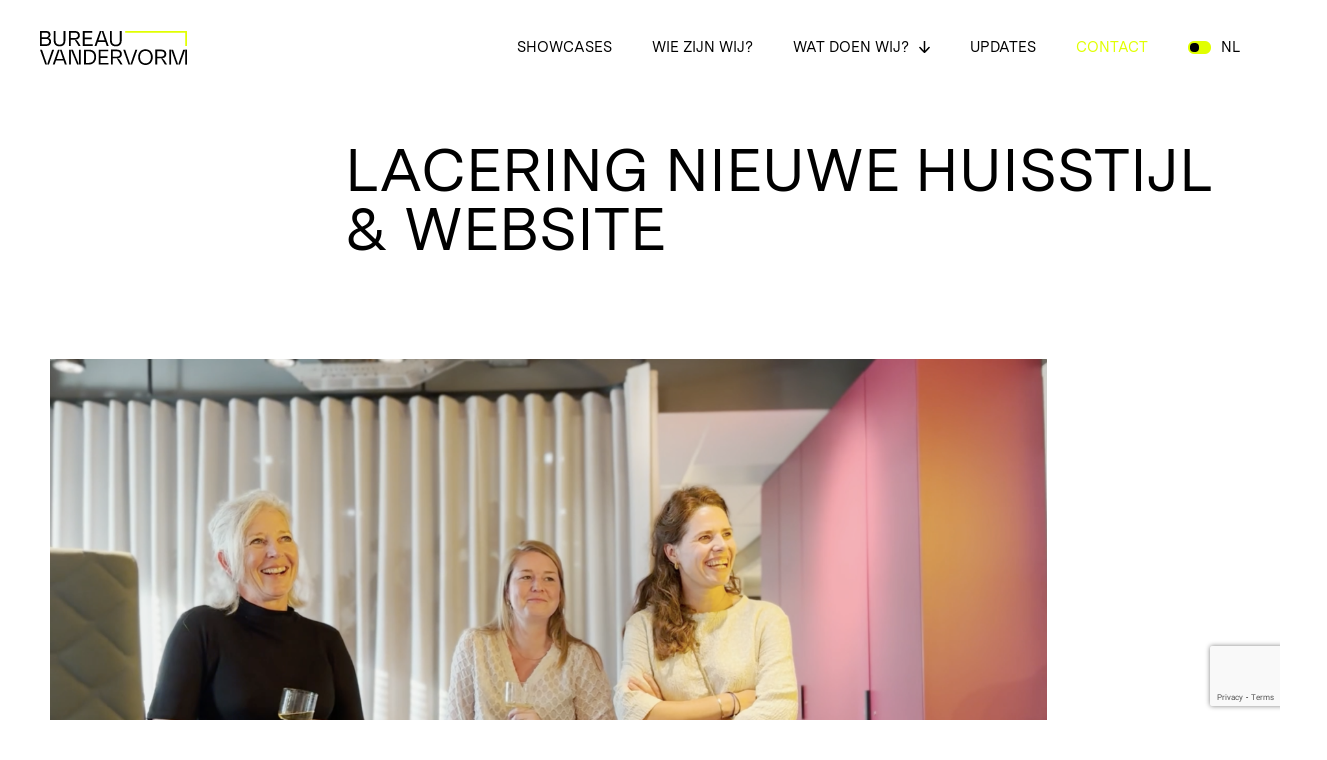

--- FILE ---
content_type: text/html; charset=UTF-8
request_url: https://bureauvandervorm.nl/lacering-nieuwe-huisstijl-website/
body_size: 14172
content:
<!DOCTYPE html>
<html dir="ltr" lang="nl-NL" prefix="og: https://ogp.me/ns#">
	<head>
		<meta charset="UTF-8" />
		<meta name="viewport" content="width=device-width" />
		<meta name="author" name="Fourdesign">
		<link rel="profile" href="http://gmpg.org/xfn/11">
		<meta name="facebook-domain-verification" content="fpv6xdq2otquxzkah40px3qq102a08" />
		<!-- Google Tag Manager -->
		<script>(function(w,d,s,l,i){w[l]=w[l]||[];w[l].push({'gtm.start':
		new Date().getTime(),event:'gtm.js'});var f=d.getElementsByTagName(s)[0],
		j=d.createElement(s),dl=l!='dataLayer'?'&l='+l:'';j.async=true;j.src=
		'https://www.googletagmanager.com/gtm.js?id='+i+dl;f.parentNode.insertBefore(j,f);
		})(window,document,'script','dataLayer','GTM-K7P9W3L');</script>
		<!-- End Google Tag Manager -->
		
		

		<link rel="stylesheet" src="style.css" />
		<script src="https://bureauvandervorm.nl/wp-content/themes/bureauvandervorm/js/splide.min.js"></script>
		<link rel="stylesheet" href="https://bureauvandervorm.nl/wp-content/themes/bureauvandervorm/scss/vendor/splide.min.css">

			<style>img:is([sizes="auto" i], [sizes^="auto," i]) { contain-intrinsic-size: 3000px 1500px }</style>
	
		<!-- All in One SEO 4.6.6 - aioseo.com -->
		<title>Lacering nieuwe huisstijl &amp; website - Bureau vandervorm</title>
		<meta name="description" content="Onlangs lanceerden wij onze nieuwe huisstijl &amp; website in het bijzijn van onze partners in onze Clubhouse Office. Hierbij sloten wij ons jubileumjaar af, reikten de jubileum glossy uit én vierden onze nieuwe vormgeving. Want dat is wel een feestje waard! Blik met ons mee terug op deze geslaagde avond: https://youtu.be/3oRa-Be01Eg" />
		<meta name="robots" content="max-image-preview:large" />
		<link rel="canonical" href="https://bureauvandervorm.nl/lacering-nieuwe-huisstijl-website/" />
		<meta name="generator" content="All in One SEO (AIOSEO) 4.6.6" />
		<meta property="og:locale" content="nl_NL" />
		<meta property="og:site_name" content="Bureau vandervorm -" />
		<meta property="og:type" content="article" />
		<meta property="og:title" content="Lacering nieuwe huisstijl &amp; website - Bureau vandervorm" />
		<meta property="og:description" content="Onlangs lanceerden wij onze nieuwe huisstijl &amp; website in het bijzijn van onze partners in onze Clubhouse Office. Hierbij sloten wij ons jubileumjaar af, reikten de jubileum glossy uit én vierden onze nieuwe vormgeving. Want dat is wel een feestje waard! Blik met ons mee terug op deze geslaagde avond: https://youtu.be/3oRa-Be01Eg" />
		<meta property="og:url" content="https://bureauvandervorm.nl/lacering-nieuwe-huisstijl-website/" />
		<meta property="article:published_time" content="2023-10-12T14:46:15+00:00" />
		<meta property="article:modified_time" content="2023-11-13T14:54:26+00:00" />
		<meta name="twitter:card" content="summary_large_image" />
		<meta name="twitter:title" content="Lacering nieuwe huisstijl &amp; website - Bureau vandervorm" />
		<meta name="twitter:description" content="Onlangs lanceerden wij onze nieuwe huisstijl &amp; website in het bijzijn van onze partners in onze Clubhouse Office. Hierbij sloten wij ons jubileumjaar af, reikten de jubileum glossy uit én vierden onze nieuwe vormgeving. Want dat is wel een feestje waard! Blik met ons mee terug op deze geslaagde avond: https://youtu.be/3oRa-Be01Eg" />
		<script type="application/ld+json" class="aioseo-schema">
			{"@context":"https:\/\/schema.org","@graph":[{"@type":"BlogPosting","@id":"https:\/\/bureauvandervorm.nl\/lacering-nieuwe-huisstijl-website\/#blogposting","name":"Lacering nieuwe huisstijl & website - Bureau vandervorm","headline":"Lacering nieuwe huisstijl &amp; website","author":{"@id":"https:\/\/bureauvandervorm.nl\/author\/suzanbvdv\/#author"},"publisher":{"@id":"https:\/\/bureauvandervorm.nl\/#organization"},"image":{"@type":"ImageObject","url":"https:\/\/bureauvandervorm.nl\/wp-content\/uploads\/2023\/10\/Scherm\u00adafbeelding-2023-11-13-om-15.52.24.png","width":2802,"height":1570},"datePublished":"2023-10-12T14:46:15+00:00","dateModified":"2023-11-13T14:54:26+00:00","inLanguage":"nl-NL-formal","mainEntityOfPage":{"@id":"https:\/\/bureauvandervorm.nl\/lacering-nieuwe-huisstijl-website\/#webpage"},"isPartOf":{"@id":"https:\/\/bureauvandervorm.nl\/lacering-nieuwe-huisstijl-website\/#webpage"},"articleSection":"Uncategorized, Nederlands"},{"@type":"BreadcrumbList","@id":"https:\/\/bureauvandervorm.nl\/lacering-nieuwe-huisstijl-website\/#breadcrumblist","itemListElement":[{"@type":"ListItem","@id":"https:\/\/bureauvandervorm.nl\/#listItem","position":1,"name":"Home","item":"https:\/\/bureauvandervorm.nl\/","nextItem":"https:\/\/bureauvandervorm.nl\/lacering-nieuwe-huisstijl-website\/#listItem"},{"@type":"ListItem","@id":"https:\/\/bureauvandervorm.nl\/lacering-nieuwe-huisstijl-website\/#listItem","position":2,"name":"Lacering nieuwe huisstijl &amp; website","previousItem":"https:\/\/bureauvandervorm.nl\/#listItem"}]},{"@type":"Organization","@id":"https:\/\/bureauvandervorm.nl\/#organization","name":"Bureau van der Vorm","url":"https:\/\/bureauvandervorm.nl\/"},{"@type":"Person","@id":"https:\/\/bureauvandervorm.nl\/author\/suzanbvdv\/#author","url":"https:\/\/bureauvandervorm.nl\/author\/suzanbvdv\/","name":"Suzan Schalkx- van Lierop","image":{"@type":"ImageObject","@id":"https:\/\/bureauvandervorm.nl\/lacering-nieuwe-huisstijl-website\/#authorImage","url":"https:\/\/secure.gravatar.com\/avatar\/7b2e3fd8aee178b23b9b788249d09363?s=96&d=mm&r=g","width":96,"height":96,"caption":"Suzan Schalkx- van Lierop"}},{"@type":"WebPage","@id":"https:\/\/bureauvandervorm.nl\/lacering-nieuwe-huisstijl-website\/#webpage","url":"https:\/\/bureauvandervorm.nl\/lacering-nieuwe-huisstijl-website\/","name":"Lacering nieuwe huisstijl & website - Bureau vandervorm","description":"Onlangs lanceerden wij onze nieuwe huisstijl & website in het bijzijn van onze partners in onze Clubhouse Office. Hierbij sloten wij ons jubileumjaar af, reikten de jubileum glossy uit \u00e9n vierden onze nieuwe vormgeving. Want dat is wel een feestje waard! Blik met ons mee terug op deze geslaagde avond: https:\/\/youtu.be\/3oRa-Be01Eg","inLanguage":"nl-NL-formal","isPartOf":{"@id":"https:\/\/bureauvandervorm.nl\/#website"},"breadcrumb":{"@id":"https:\/\/bureauvandervorm.nl\/lacering-nieuwe-huisstijl-website\/#breadcrumblist"},"author":{"@id":"https:\/\/bureauvandervorm.nl\/author\/suzanbvdv\/#author"},"creator":{"@id":"https:\/\/bureauvandervorm.nl\/author\/suzanbvdv\/#author"},"image":{"@type":"ImageObject","url":"https:\/\/bureauvandervorm.nl\/wp-content\/uploads\/2023\/10\/Scherm\u00adafbeelding-2023-11-13-om-15.52.24.png","@id":"https:\/\/bureauvandervorm.nl\/lacering-nieuwe-huisstijl-website\/#mainImage","width":2802,"height":1570},"primaryImageOfPage":{"@id":"https:\/\/bureauvandervorm.nl\/lacering-nieuwe-huisstijl-website\/#mainImage"},"datePublished":"2023-10-12T14:46:15+00:00","dateModified":"2023-11-13T14:54:26+00:00"},{"@type":"WebSite","@id":"https:\/\/bureauvandervorm.nl\/#website","url":"https:\/\/bureauvandervorm.nl\/","name":"Bureau van der Vorm","inLanguage":"nl-NL-formal","publisher":{"@id":"https:\/\/bureauvandervorm.nl\/#organization"}}]}
		</script>
		<!-- All in One SEO -->


	<!-- This site is optimized with the Yoast SEO plugin v23.0 - https://yoast.com/wordpress/plugins/seo/ -->
	<link rel="canonical" href="https://bureauvandervorm.nl/lacering-nieuwe-huisstijl-website/" />
	<meta property="og:locale" content="nl_NL" />
	<meta property="og:type" content="article" />
	<meta property="og:title" content="Lacering nieuwe huisstijl &amp; website - Bureau vandervorm" />
	<meta property="og:description" content="Onlangs lanceerden wij onze nieuwe huisstijl &amp; website in het bijzijn van onze partners in onze Clubhouse Office. Hierbij sloten wij ons jubileumjaar af, reikten de jubileum glossy uit én vierden onze nieuwe vormgeving. Want dat is wel een feestje waard! Blik met ons mee terug op deze geslaagde avond:" />
	<meta property="og:url" content="https://bureauvandervorm.nl/lacering-nieuwe-huisstijl-website/" />
	<meta property="og:site_name" content="Bureau vandervorm" />
	<meta property="article:published_time" content="2023-10-12T14:46:15+00:00" />
	<meta property="article:modified_time" content="2023-11-13T14:54:26+00:00" />
	<meta property="og:image" content="https://bureauvandervorm.nl/wp-content/uploads/2023/10/Scherm­afbeelding-2023-11-13-om-15.52.24-1024x574.png" />
	<meta property="og:image:width" content="1024" />
	<meta property="og:image:height" content="574" />
	<meta property="og:image:type" content="image/png" />
	<meta name="author" content="Suzan Schalkx- van Lierop" />
	<meta name="twitter:card" content="summary_large_image" />
	<meta name="twitter:label1" content="Geschreven door" />
	<meta name="twitter:data1" content="Suzan Schalkx- van Lierop" />
	<meta name="twitter:label2" content="Verwachte leestijd" />
	<meta name="twitter:data2" content="1 minuut" />
	<script type="application/ld+json" class="yoast-schema-graph">{"@context":"https://schema.org","@graph":[{"@type":"WebPage","@id":"https://bureauvandervorm.nl/lacering-nieuwe-huisstijl-website/","url":"https://bureauvandervorm.nl/lacering-nieuwe-huisstijl-website/","name":"Lacering nieuwe huisstijl &amp; website - Bureau vandervorm","isPartOf":{"@id":"https://bureauvandervorm.nl/#website"},"primaryImageOfPage":{"@id":"https://bureauvandervorm.nl/lacering-nieuwe-huisstijl-website/#primaryimage"},"image":{"@id":"https://bureauvandervorm.nl/lacering-nieuwe-huisstijl-website/#primaryimage"},"thumbnailUrl":"https://bureauvandervorm.nl/wp-content/uploads/2023/10/Scherm­afbeelding-2023-11-13-om-15.52.24.png","datePublished":"2023-10-12T14:46:15+00:00","dateModified":"2023-11-13T14:54:26+00:00","author":{"@id":"https://bureauvandervorm.nl/#/schema/person/2b72a84204562eb45f65af2b384b455b"},"breadcrumb":{"@id":"https://bureauvandervorm.nl/lacering-nieuwe-huisstijl-website/#breadcrumb"},"inLanguage":"nl-NL","potentialAction":[{"@type":"ReadAction","target":["https://bureauvandervorm.nl/lacering-nieuwe-huisstijl-website/"]}]},{"@type":"ImageObject","inLanguage":"nl-NL","@id":"https://bureauvandervorm.nl/lacering-nieuwe-huisstijl-website/#primaryimage","url":"https://bureauvandervorm.nl/wp-content/uploads/2023/10/Scherm­afbeelding-2023-11-13-om-15.52.24.png","contentUrl":"https://bureauvandervorm.nl/wp-content/uploads/2023/10/Scherm­afbeelding-2023-11-13-om-15.52.24.png","width":2802,"height":1570},{"@type":"BreadcrumbList","@id":"https://bureauvandervorm.nl/lacering-nieuwe-huisstijl-website/#breadcrumb","itemListElement":[{"@type":"ListItem","position":1,"name":"Home","item":"https://bureauvandervorm.nl/"},{"@type":"ListItem","position":2,"name":"Lacering nieuwe huisstijl &amp; website"}]},{"@type":"WebSite","@id":"https://bureauvandervorm.nl/#website","url":"https://bureauvandervorm.nl/","name":"Bureau vandervorm","description":"","potentialAction":[{"@type":"SearchAction","target":{"@type":"EntryPoint","urlTemplate":"https://bureauvandervorm.nl/?s={search_term_string}"},"query-input":"required name=search_term_string"}],"inLanguage":"nl-NL"},{"@type":"Person","@id":"https://bureauvandervorm.nl/#/schema/person/2b72a84204562eb45f65af2b384b455b","name":"Suzan Schalkx- van Lierop","image":{"@type":"ImageObject","inLanguage":"nl-NL","@id":"https://bureauvandervorm.nl/#/schema/person/image/","url":"https://secure.gravatar.com/avatar/7b2e3fd8aee178b23b9b788249d09363?s=96&d=mm&r=g","contentUrl":"https://secure.gravatar.com/avatar/7b2e3fd8aee178b23b9b788249d09363?s=96&d=mm&r=g","caption":"Suzan Schalkx- van Lierop"},"url":"https://bureauvandervorm.nl/author/suzanbvdv/"}]}</script>
	<!-- / Yoast SEO plugin. -->


<link rel="alternate" type="application/rss+xml" title="Bureau vandervorm &raquo; Feed" href="https://bureauvandervorm.nl/feed/" />
<link rel="alternate" type="application/rss+xml" title="Bureau vandervorm &raquo; Reactiesfeed" href="https://bureauvandervorm.nl/comments/feed/" />
<link rel="alternate" type="application/rss+xml" title="Bureau vandervorm &raquo; Lacering nieuwe huisstijl &amp; website Reactiesfeed" href="https://bureauvandervorm.nl/lacering-nieuwe-huisstijl-website/feed/" />
		<!-- This site uses the Google Analytics by MonsterInsights plugin v9.8.0 - Using Analytics tracking - https://www.monsterinsights.com/ -->
							<script src="//www.googletagmanager.com/gtag/js?id=G-H0K3LKXT64"  data-cfasync="false" data-wpfc-render="false" type="text/javascript" async></script>
			<script data-cfasync="false" data-wpfc-render="false" type="text/javascript">
				var mi_version = '9.8.0';
				var mi_track_user = true;
				var mi_no_track_reason = '';
								var MonsterInsightsDefaultLocations = {"page_location":"https:\/\/bureauvandervorm.nl\/lacering-nieuwe-huisstijl-website\/"};
								if ( typeof MonsterInsightsPrivacyGuardFilter === 'function' ) {
					var MonsterInsightsLocations = (typeof MonsterInsightsExcludeQuery === 'object') ? MonsterInsightsPrivacyGuardFilter( MonsterInsightsExcludeQuery ) : MonsterInsightsPrivacyGuardFilter( MonsterInsightsDefaultLocations );
				} else {
					var MonsterInsightsLocations = (typeof MonsterInsightsExcludeQuery === 'object') ? MonsterInsightsExcludeQuery : MonsterInsightsDefaultLocations;
				}

								var disableStrs = [
										'ga-disable-G-H0K3LKXT64',
									];

				/* Function to detect opted out users */
				function __gtagTrackerIsOptedOut() {
					for (var index = 0; index < disableStrs.length; index++) {
						if (document.cookie.indexOf(disableStrs[index] + '=true') > -1) {
							return true;
						}
					}

					return false;
				}

				/* Disable tracking if the opt-out cookie exists. */
				if (__gtagTrackerIsOptedOut()) {
					for (var index = 0; index < disableStrs.length; index++) {
						window[disableStrs[index]] = true;
					}
				}

				/* Opt-out function */
				function __gtagTrackerOptout() {
					for (var index = 0; index < disableStrs.length; index++) {
						document.cookie = disableStrs[index] + '=true; expires=Thu, 31 Dec 2099 23:59:59 UTC; path=/';
						window[disableStrs[index]] = true;
					}
				}

				if ('undefined' === typeof gaOptout) {
					function gaOptout() {
						__gtagTrackerOptout();
					}
				}
								window.dataLayer = window.dataLayer || [];

				window.MonsterInsightsDualTracker = {
					helpers: {},
					trackers: {},
				};
				if (mi_track_user) {
					function __gtagDataLayer() {
						dataLayer.push(arguments);
					}

					function __gtagTracker(type, name, parameters) {
						if (!parameters) {
							parameters = {};
						}

						if (parameters.send_to) {
							__gtagDataLayer.apply(null, arguments);
							return;
						}

						if (type === 'event') {
														parameters.send_to = monsterinsights_frontend.v4_id;
							var hookName = name;
							if (typeof parameters['event_category'] !== 'undefined') {
								hookName = parameters['event_category'] + ':' + name;
							}

							if (typeof MonsterInsightsDualTracker.trackers[hookName] !== 'undefined') {
								MonsterInsightsDualTracker.trackers[hookName](parameters);
							} else {
								__gtagDataLayer('event', name, parameters);
							}
							
						} else {
							__gtagDataLayer.apply(null, arguments);
						}
					}

					__gtagTracker('js', new Date());
					__gtagTracker('set', {
						'developer_id.dZGIzZG': true,
											});
					if ( MonsterInsightsLocations.page_location ) {
						__gtagTracker('set', MonsterInsightsLocations);
					}
										__gtagTracker('config', 'G-H0K3LKXT64', {"forceSSL":"true","link_attribution":"true"} );
										window.gtag = __gtagTracker;										(function () {
						/* https://developers.google.com/analytics/devguides/collection/analyticsjs/ */
						/* ga and __gaTracker compatibility shim. */
						var noopfn = function () {
							return null;
						};
						var newtracker = function () {
							return new Tracker();
						};
						var Tracker = function () {
							return null;
						};
						var p = Tracker.prototype;
						p.get = noopfn;
						p.set = noopfn;
						p.send = function () {
							var args = Array.prototype.slice.call(arguments);
							args.unshift('send');
							__gaTracker.apply(null, args);
						};
						var __gaTracker = function () {
							var len = arguments.length;
							if (len === 0) {
								return;
							}
							var f = arguments[len - 1];
							if (typeof f !== 'object' || f === null || typeof f.hitCallback !== 'function') {
								if ('send' === arguments[0]) {
									var hitConverted, hitObject = false, action;
									if ('event' === arguments[1]) {
										if ('undefined' !== typeof arguments[3]) {
											hitObject = {
												'eventAction': arguments[3],
												'eventCategory': arguments[2],
												'eventLabel': arguments[4],
												'value': arguments[5] ? arguments[5] : 1,
											}
										}
									}
									if ('pageview' === arguments[1]) {
										if ('undefined' !== typeof arguments[2]) {
											hitObject = {
												'eventAction': 'page_view',
												'page_path': arguments[2],
											}
										}
									}
									if (typeof arguments[2] === 'object') {
										hitObject = arguments[2];
									}
									if (typeof arguments[5] === 'object') {
										Object.assign(hitObject, arguments[5]);
									}
									if ('undefined' !== typeof arguments[1].hitType) {
										hitObject = arguments[1];
										if ('pageview' === hitObject.hitType) {
											hitObject.eventAction = 'page_view';
										}
									}
									if (hitObject) {
										action = 'timing' === arguments[1].hitType ? 'timing_complete' : hitObject.eventAction;
										hitConverted = mapArgs(hitObject);
										__gtagTracker('event', action, hitConverted);
									}
								}
								return;
							}

							function mapArgs(args) {
								var arg, hit = {};
								var gaMap = {
									'eventCategory': 'event_category',
									'eventAction': 'event_action',
									'eventLabel': 'event_label',
									'eventValue': 'event_value',
									'nonInteraction': 'non_interaction',
									'timingCategory': 'event_category',
									'timingVar': 'name',
									'timingValue': 'value',
									'timingLabel': 'event_label',
									'page': 'page_path',
									'location': 'page_location',
									'title': 'page_title',
									'referrer' : 'page_referrer',
								};
								for (arg in args) {
																		if (!(!args.hasOwnProperty(arg) || !gaMap.hasOwnProperty(arg))) {
										hit[gaMap[arg]] = args[arg];
									} else {
										hit[arg] = args[arg];
									}
								}
								return hit;
							}

							try {
								f.hitCallback();
							} catch (ex) {
							}
						};
						__gaTracker.create = newtracker;
						__gaTracker.getByName = newtracker;
						__gaTracker.getAll = function () {
							return [];
						};
						__gaTracker.remove = noopfn;
						__gaTracker.loaded = true;
						window['__gaTracker'] = __gaTracker;
					})();
									} else {
										console.log("");
					(function () {
						function __gtagTracker() {
							return null;
						}

						window['__gtagTracker'] = __gtagTracker;
						window['gtag'] = __gtagTracker;
					})();
									}
			</script>
			
							<!-- / Google Analytics by MonsterInsights -->
		<script type="text/javascript">
/* <![CDATA[ */
window._wpemojiSettings = {"baseUrl":"https:\/\/s.w.org\/images\/core\/emoji\/15.0.3\/72x72\/","ext":".png","svgUrl":"https:\/\/s.w.org\/images\/core\/emoji\/15.0.3\/svg\/","svgExt":".svg","source":{"concatemoji":"https:\/\/bureauvandervorm.nl\/wp-includes\/js\/wp-emoji-release.min.js?ver=6.7.4"}};
/*! This file is auto-generated */
!function(i,n){var o,s,e;function c(e){try{var t={supportTests:e,timestamp:(new Date).valueOf()};sessionStorage.setItem(o,JSON.stringify(t))}catch(e){}}function p(e,t,n){e.clearRect(0,0,e.canvas.width,e.canvas.height),e.fillText(t,0,0);var t=new Uint32Array(e.getImageData(0,0,e.canvas.width,e.canvas.height).data),r=(e.clearRect(0,0,e.canvas.width,e.canvas.height),e.fillText(n,0,0),new Uint32Array(e.getImageData(0,0,e.canvas.width,e.canvas.height).data));return t.every(function(e,t){return e===r[t]})}function u(e,t,n){switch(t){case"flag":return n(e,"\ud83c\udff3\ufe0f\u200d\u26a7\ufe0f","\ud83c\udff3\ufe0f\u200b\u26a7\ufe0f")?!1:!n(e,"\ud83c\uddfa\ud83c\uddf3","\ud83c\uddfa\u200b\ud83c\uddf3")&&!n(e,"\ud83c\udff4\udb40\udc67\udb40\udc62\udb40\udc65\udb40\udc6e\udb40\udc67\udb40\udc7f","\ud83c\udff4\u200b\udb40\udc67\u200b\udb40\udc62\u200b\udb40\udc65\u200b\udb40\udc6e\u200b\udb40\udc67\u200b\udb40\udc7f");case"emoji":return!n(e,"\ud83d\udc26\u200d\u2b1b","\ud83d\udc26\u200b\u2b1b")}return!1}function f(e,t,n){var r="undefined"!=typeof WorkerGlobalScope&&self instanceof WorkerGlobalScope?new OffscreenCanvas(300,150):i.createElement("canvas"),a=r.getContext("2d",{willReadFrequently:!0}),o=(a.textBaseline="top",a.font="600 32px Arial",{});return e.forEach(function(e){o[e]=t(a,e,n)}),o}function t(e){var t=i.createElement("script");t.src=e,t.defer=!0,i.head.appendChild(t)}"undefined"!=typeof Promise&&(o="wpEmojiSettingsSupports",s=["flag","emoji"],n.supports={everything:!0,everythingExceptFlag:!0},e=new Promise(function(e){i.addEventListener("DOMContentLoaded",e,{once:!0})}),new Promise(function(t){var n=function(){try{var e=JSON.parse(sessionStorage.getItem(o));if("object"==typeof e&&"number"==typeof e.timestamp&&(new Date).valueOf()<e.timestamp+604800&&"object"==typeof e.supportTests)return e.supportTests}catch(e){}return null}();if(!n){if("undefined"!=typeof Worker&&"undefined"!=typeof OffscreenCanvas&&"undefined"!=typeof URL&&URL.createObjectURL&&"undefined"!=typeof Blob)try{var e="postMessage("+f.toString()+"("+[JSON.stringify(s),u.toString(),p.toString()].join(",")+"));",r=new Blob([e],{type:"text/javascript"}),a=new Worker(URL.createObjectURL(r),{name:"wpTestEmojiSupports"});return void(a.onmessage=function(e){c(n=e.data),a.terminate(),t(n)})}catch(e){}c(n=f(s,u,p))}t(n)}).then(function(e){for(var t in e)n.supports[t]=e[t],n.supports.everything=n.supports.everything&&n.supports[t],"flag"!==t&&(n.supports.everythingExceptFlag=n.supports.everythingExceptFlag&&n.supports[t]);n.supports.everythingExceptFlag=n.supports.everythingExceptFlag&&!n.supports.flag,n.DOMReady=!1,n.readyCallback=function(){n.DOMReady=!0}}).then(function(){return e}).then(function(){var e;n.supports.everything||(n.readyCallback(),(e=n.source||{}).concatemoji?t(e.concatemoji):e.wpemoji&&e.twemoji&&(t(e.twemoji),t(e.wpemoji)))}))}((window,document),window._wpemojiSettings);
/* ]]> */
</script>
<style id='wp-emoji-styles-inline-css' type='text/css'>

	img.wp-smiley, img.emoji {
		display: inline !important;
		border: none !important;
		box-shadow: none !important;
		height: 1em !important;
		width: 1em !important;
		margin: 0 0.07em !important;
		vertical-align: -0.1em !important;
		background: none !important;
		padding: 0 !important;
	}
</style>
<link rel='stylesheet' id='wp-block-library-css' href='https://bureauvandervorm.nl/wp-includes/css/dist/block-library/style.min.css?ver=6.7.4' type='text/css' media='all' />
<style id='classic-theme-styles-inline-css' type='text/css'>
/*! This file is auto-generated */
.wp-block-button__link{color:#fff;background-color:#32373c;border-radius:9999px;box-shadow:none;text-decoration:none;padding:calc(.667em + 2px) calc(1.333em + 2px);font-size:1.125em}.wp-block-file__button{background:#32373c;color:#fff;text-decoration:none}
</style>
<style id='global-styles-inline-css' type='text/css'>
:root{--wp--preset--aspect-ratio--square: 1;--wp--preset--aspect-ratio--4-3: 4/3;--wp--preset--aspect-ratio--3-4: 3/4;--wp--preset--aspect-ratio--3-2: 3/2;--wp--preset--aspect-ratio--2-3: 2/3;--wp--preset--aspect-ratio--16-9: 16/9;--wp--preset--aspect-ratio--9-16: 9/16;--wp--preset--color--black: #000000;--wp--preset--color--cyan-bluish-gray: #abb8c3;--wp--preset--color--white: #ffffff;--wp--preset--color--pale-pink: #f78da7;--wp--preset--color--vivid-red: #cf2e2e;--wp--preset--color--luminous-vivid-orange: #ff6900;--wp--preset--color--luminous-vivid-amber: #fcb900;--wp--preset--color--light-green-cyan: #7bdcb5;--wp--preset--color--vivid-green-cyan: #00d084;--wp--preset--color--pale-cyan-blue: #8ed1fc;--wp--preset--color--vivid-cyan-blue: #0693e3;--wp--preset--color--vivid-purple: #9b51e0;--wp--preset--gradient--vivid-cyan-blue-to-vivid-purple: linear-gradient(135deg,rgba(6,147,227,1) 0%,rgb(155,81,224) 100%);--wp--preset--gradient--light-green-cyan-to-vivid-green-cyan: linear-gradient(135deg,rgb(122,220,180) 0%,rgb(0,208,130) 100%);--wp--preset--gradient--luminous-vivid-amber-to-luminous-vivid-orange: linear-gradient(135deg,rgba(252,185,0,1) 0%,rgba(255,105,0,1) 100%);--wp--preset--gradient--luminous-vivid-orange-to-vivid-red: linear-gradient(135deg,rgba(255,105,0,1) 0%,rgb(207,46,46) 100%);--wp--preset--gradient--very-light-gray-to-cyan-bluish-gray: linear-gradient(135deg,rgb(238,238,238) 0%,rgb(169,184,195) 100%);--wp--preset--gradient--cool-to-warm-spectrum: linear-gradient(135deg,rgb(74,234,220) 0%,rgb(151,120,209) 20%,rgb(207,42,186) 40%,rgb(238,44,130) 60%,rgb(251,105,98) 80%,rgb(254,248,76) 100%);--wp--preset--gradient--blush-light-purple: linear-gradient(135deg,rgb(255,206,236) 0%,rgb(152,150,240) 100%);--wp--preset--gradient--blush-bordeaux: linear-gradient(135deg,rgb(254,205,165) 0%,rgb(254,45,45) 50%,rgb(107,0,62) 100%);--wp--preset--gradient--luminous-dusk: linear-gradient(135deg,rgb(255,203,112) 0%,rgb(199,81,192) 50%,rgb(65,88,208) 100%);--wp--preset--gradient--pale-ocean: linear-gradient(135deg,rgb(255,245,203) 0%,rgb(182,227,212) 50%,rgb(51,167,181) 100%);--wp--preset--gradient--electric-grass: linear-gradient(135deg,rgb(202,248,128) 0%,rgb(113,206,126) 100%);--wp--preset--gradient--midnight: linear-gradient(135deg,rgb(2,3,129) 0%,rgb(40,116,252) 100%);--wp--preset--font-size--small: 13px;--wp--preset--font-size--medium: 20px;--wp--preset--font-size--large: 36px;--wp--preset--font-size--x-large: 42px;--wp--preset--spacing--20: 0.44rem;--wp--preset--spacing--30: 0.67rem;--wp--preset--spacing--40: 1rem;--wp--preset--spacing--50: 1.5rem;--wp--preset--spacing--60: 2.25rem;--wp--preset--spacing--70: 3.38rem;--wp--preset--spacing--80: 5.06rem;--wp--preset--shadow--natural: 6px 6px 9px rgba(0, 0, 0, 0.2);--wp--preset--shadow--deep: 12px 12px 50px rgba(0, 0, 0, 0.4);--wp--preset--shadow--sharp: 6px 6px 0px rgba(0, 0, 0, 0.2);--wp--preset--shadow--outlined: 6px 6px 0px -3px rgba(255, 255, 255, 1), 6px 6px rgba(0, 0, 0, 1);--wp--preset--shadow--crisp: 6px 6px 0px rgba(0, 0, 0, 1);}:where(.is-layout-flex){gap: 0.5em;}:where(.is-layout-grid){gap: 0.5em;}body .is-layout-flex{display: flex;}.is-layout-flex{flex-wrap: wrap;align-items: center;}.is-layout-flex > :is(*, div){margin: 0;}body .is-layout-grid{display: grid;}.is-layout-grid > :is(*, div){margin: 0;}:where(.wp-block-columns.is-layout-flex){gap: 2em;}:where(.wp-block-columns.is-layout-grid){gap: 2em;}:where(.wp-block-post-template.is-layout-flex){gap: 1.25em;}:where(.wp-block-post-template.is-layout-grid){gap: 1.25em;}.has-black-color{color: var(--wp--preset--color--black) !important;}.has-cyan-bluish-gray-color{color: var(--wp--preset--color--cyan-bluish-gray) !important;}.has-white-color{color: var(--wp--preset--color--white) !important;}.has-pale-pink-color{color: var(--wp--preset--color--pale-pink) !important;}.has-vivid-red-color{color: var(--wp--preset--color--vivid-red) !important;}.has-luminous-vivid-orange-color{color: var(--wp--preset--color--luminous-vivid-orange) !important;}.has-luminous-vivid-amber-color{color: var(--wp--preset--color--luminous-vivid-amber) !important;}.has-light-green-cyan-color{color: var(--wp--preset--color--light-green-cyan) !important;}.has-vivid-green-cyan-color{color: var(--wp--preset--color--vivid-green-cyan) !important;}.has-pale-cyan-blue-color{color: var(--wp--preset--color--pale-cyan-blue) !important;}.has-vivid-cyan-blue-color{color: var(--wp--preset--color--vivid-cyan-blue) !important;}.has-vivid-purple-color{color: var(--wp--preset--color--vivid-purple) !important;}.has-black-background-color{background-color: var(--wp--preset--color--black) !important;}.has-cyan-bluish-gray-background-color{background-color: var(--wp--preset--color--cyan-bluish-gray) !important;}.has-white-background-color{background-color: var(--wp--preset--color--white) !important;}.has-pale-pink-background-color{background-color: var(--wp--preset--color--pale-pink) !important;}.has-vivid-red-background-color{background-color: var(--wp--preset--color--vivid-red) !important;}.has-luminous-vivid-orange-background-color{background-color: var(--wp--preset--color--luminous-vivid-orange) !important;}.has-luminous-vivid-amber-background-color{background-color: var(--wp--preset--color--luminous-vivid-amber) !important;}.has-light-green-cyan-background-color{background-color: var(--wp--preset--color--light-green-cyan) !important;}.has-vivid-green-cyan-background-color{background-color: var(--wp--preset--color--vivid-green-cyan) !important;}.has-pale-cyan-blue-background-color{background-color: var(--wp--preset--color--pale-cyan-blue) !important;}.has-vivid-cyan-blue-background-color{background-color: var(--wp--preset--color--vivid-cyan-blue) !important;}.has-vivid-purple-background-color{background-color: var(--wp--preset--color--vivid-purple) !important;}.has-black-border-color{border-color: var(--wp--preset--color--black) !important;}.has-cyan-bluish-gray-border-color{border-color: var(--wp--preset--color--cyan-bluish-gray) !important;}.has-white-border-color{border-color: var(--wp--preset--color--white) !important;}.has-pale-pink-border-color{border-color: var(--wp--preset--color--pale-pink) !important;}.has-vivid-red-border-color{border-color: var(--wp--preset--color--vivid-red) !important;}.has-luminous-vivid-orange-border-color{border-color: var(--wp--preset--color--luminous-vivid-orange) !important;}.has-luminous-vivid-amber-border-color{border-color: var(--wp--preset--color--luminous-vivid-amber) !important;}.has-light-green-cyan-border-color{border-color: var(--wp--preset--color--light-green-cyan) !important;}.has-vivid-green-cyan-border-color{border-color: var(--wp--preset--color--vivid-green-cyan) !important;}.has-pale-cyan-blue-border-color{border-color: var(--wp--preset--color--pale-cyan-blue) !important;}.has-vivid-cyan-blue-border-color{border-color: var(--wp--preset--color--vivid-cyan-blue) !important;}.has-vivid-purple-border-color{border-color: var(--wp--preset--color--vivid-purple) !important;}.has-vivid-cyan-blue-to-vivid-purple-gradient-background{background: var(--wp--preset--gradient--vivid-cyan-blue-to-vivid-purple) !important;}.has-light-green-cyan-to-vivid-green-cyan-gradient-background{background: var(--wp--preset--gradient--light-green-cyan-to-vivid-green-cyan) !important;}.has-luminous-vivid-amber-to-luminous-vivid-orange-gradient-background{background: var(--wp--preset--gradient--luminous-vivid-amber-to-luminous-vivid-orange) !important;}.has-luminous-vivid-orange-to-vivid-red-gradient-background{background: var(--wp--preset--gradient--luminous-vivid-orange-to-vivid-red) !important;}.has-very-light-gray-to-cyan-bluish-gray-gradient-background{background: var(--wp--preset--gradient--very-light-gray-to-cyan-bluish-gray) !important;}.has-cool-to-warm-spectrum-gradient-background{background: var(--wp--preset--gradient--cool-to-warm-spectrum) !important;}.has-blush-light-purple-gradient-background{background: var(--wp--preset--gradient--blush-light-purple) !important;}.has-blush-bordeaux-gradient-background{background: var(--wp--preset--gradient--blush-bordeaux) !important;}.has-luminous-dusk-gradient-background{background: var(--wp--preset--gradient--luminous-dusk) !important;}.has-pale-ocean-gradient-background{background: var(--wp--preset--gradient--pale-ocean) !important;}.has-electric-grass-gradient-background{background: var(--wp--preset--gradient--electric-grass) !important;}.has-midnight-gradient-background{background: var(--wp--preset--gradient--midnight) !important;}.has-small-font-size{font-size: var(--wp--preset--font-size--small) !important;}.has-medium-font-size{font-size: var(--wp--preset--font-size--medium) !important;}.has-large-font-size{font-size: var(--wp--preset--font-size--large) !important;}.has-x-large-font-size{font-size: var(--wp--preset--font-size--x-large) !important;}
:where(.wp-block-post-template.is-layout-flex){gap: 1.25em;}:where(.wp-block-post-template.is-layout-grid){gap: 1.25em;}
:where(.wp-block-columns.is-layout-flex){gap: 2em;}:where(.wp-block-columns.is-layout-grid){gap: 2em;}
:root :where(.wp-block-pullquote){font-size: 1.5em;line-height: 1.6;}
</style>
<link rel='stylesheet' id='contact-form-7-css' href='https://bureauvandervorm.nl/wp-content/plugins/contact-form-7/includes/css/styles.css?ver=6.1.3' type='text/css' media='all' />
<link rel='stylesheet' id='style.css-css' href='https://bureauvandervorm.nl/wp-content/themes/bureauvandervorm/style.css?ver=6.7.4' type='text/css' media='all' />
<script type="text/javascript" src="https://bureauvandervorm.nl/wp-content/plugins/google-analytics-for-wordpress/assets/js/frontend-gtag.min.js?ver=9.8.0" id="monsterinsights-frontend-script-js" async="async" data-wp-strategy="async"></script>
<script data-cfasync="false" data-wpfc-render="false" type="text/javascript" id='monsterinsights-frontend-script-js-extra'>/* <![CDATA[ */
var monsterinsights_frontend = {"js_events_tracking":"true","download_extensions":"doc,pdf,ppt,zip,xls,docx,pptx,xlsx","inbound_paths":"[{\"path\":\"\\\/go\\\/\",\"label\":\"affiliate\"},{\"path\":\"\\\/recommend\\\/\",\"label\":\"affiliate\"}]","home_url":"https:\/\/bureauvandervorm.nl","hash_tracking":"false","v4_id":"G-H0K3LKXT64"};/* ]]> */
</script>
<link rel="https://api.w.org/" href="https://bureauvandervorm.nl/wp-json/" /><link rel="alternate" title="JSON" type="application/json" href="https://bureauvandervorm.nl/wp-json/wp/v2/posts/8649" /><link rel="EditURI" type="application/rsd+xml" title="RSD" href="https://bureauvandervorm.nl/xmlrpc.php?rsd" />
<meta name="generator" content="WordPress 6.7.4" />
<link rel='shortlink' href='https://bureauvandervorm.nl/?p=8649' />
<link rel="alternate" title="oEmbed (JSON)" type="application/json+oembed" href="https://bureauvandervorm.nl/wp-json/oembed/1.0/embed?url=https%3A%2F%2Fbureauvandervorm.nl%2Flacering-nieuwe-huisstijl-website%2F" />
<link rel="alternate" title="oEmbed (XML)" type="text/xml+oembed" href="https://bureauvandervorm.nl/wp-json/oembed/1.0/embed?url=https%3A%2F%2Fbureauvandervorm.nl%2Flacering-nieuwe-huisstijl-website%2F&#038;format=xml" />
<link rel="icon" href="https://bureauvandervorm.nl/wp-content/uploads/2023/07/favicon-32x32-1.png" sizes="32x32" />
<link rel="icon" href="https://bureauvandervorm.nl/wp-content/uploads/2023/07/favicon-32x32-1.png" sizes="192x192" />
<link rel="apple-touch-icon" href="https://bureauvandervorm.nl/wp-content/uploads/2023/07/favicon-32x32-1.png" />
<meta name="msapplication-TileImage" content="https://bureauvandervorm.nl/wp-content/uploads/2023/07/favicon-32x32-1.png" />
		<style type="text/css" id="wp-custom-css">
			.splide__arrow--prev{
	content:'Vorige'; 
}

.--call-to-action .button{
	hyphens:auto;
}

@media (max-width: 586px) {
    .archives .archive__details span {
        white-space: wrap!important;
    }
}

.menu-item-47 a, .menu-item-7446 a{
	color:#E1FF00!important;	
}		</style>
		<style id="wpforms-css-vars-root">
				:root {
					--wpforms-field-border-radius: 3px;
--wpforms-field-border-style: solid;
--wpforms-field-border-size: 1px;
--wpforms-field-background-color: #ffffff;
--wpforms-field-border-color: rgba( 0, 0, 0, 0.25 );
--wpforms-field-border-color-spare: rgba( 0, 0, 0, 0.25 );
--wpforms-field-text-color: rgba( 0, 0, 0, 0.7 );
--wpforms-field-menu-color: #ffffff;
--wpforms-label-color: rgba( 0, 0, 0, 0.85 );
--wpforms-label-sublabel-color: rgba( 0, 0, 0, 0.55 );
--wpforms-label-error-color: #d63637;
--wpforms-button-border-radius: 3px;
--wpforms-button-border-style: none;
--wpforms-button-border-size: 1px;
--wpforms-button-background-color: #066aab;
--wpforms-button-border-color: #066aab;
--wpforms-button-text-color: #ffffff;
--wpforms-page-break-color: #066aab;
--wpforms-background-image: none;
--wpforms-background-position: center center;
--wpforms-background-repeat: no-repeat;
--wpforms-background-size: cover;
--wpforms-background-width: 100px;
--wpforms-background-height: 100px;
--wpforms-background-color: rgba( 0, 0, 0, 0 );
--wpforms-background-url: none;
--wpforms-container-padding: 0px;
--wpforms-container-border-style: none;
--wpforms-container-border-width: 1px;
--wpforms-container-border-color: #000000;
--wpforms-container-border-radius: 3px;
--wpforms-field-size-input-height: 43px;
--wpforms-field-size-input-spacing: 15px;
--wpforms-field-size-font-size: 16px;
--wpforms-field-size-line-height: 19px;
--wpforms-field-size-padding-h: 14px;
--wpforms-field-size-checkbox-size: 16px;
--wpforms-field-size-sublabel-spacing: 5px;
--wpforms-field-size-icon-size: 1;
--wpforms-label-size-font-size: 16px;
--wpforms-label-size-line-height: 19px;
--wpforms-label-size-sublabel-font-size: 14px;
--wpforms-label-size-sublabel-line-height: 17px;
--wpforms-button-size-font-size: 17px;
--wpforms-button-size-height: 41px;
--wpforms-button-size-padding-h: 15px;
--wpforms-button-size-margin-top: 10px;
--wpforms-container-shadow-size-box-shadow: none;

				}
			</style>		<script src="https://cdn.jsdelivr.net/npm/vue@2.6.14/dist/vue.min.js"></script>
		<style>
			.-color-green{
				background-color: #989C85!important;
			}
		</style>
	</head>

	<body class="post-template-default single single-post postid-8649 single-format-standard">

	<nav class="nav">
		<div class="mobile-menu">
			<div class="container">
				<div class="language">
    <div class="toggle ">
        <div class="toggle__inner"></div>
                                    <a href="/en/homepage/" class="language__link "></a>
                        </div>
    <span class="language__text">nl</span>
</div>									<div class="menu-primary-menu-container"><ul id="menu-primary-menu" class="menu"><li id="menu-item-7425" class="menu-item menu-item-type-post_type menu-item-object-page menu-item-home menu-item-7425"><a href="https://bureauvandervorm.nl/">Home</a></li>
<li id="menu-item-6873" class="menu-item menu-item-type-post_type menu-item-object-page menu-item-6873"><a href="https://bureauvandervorm.nl/showcases/">Showcases</a></li>
<li id="menu-item-6871" class="menu-item menu-item-type-post_type menu-item-object-page menu-item-6871"><a href="https://bureauvandervorm.nl/wie-zijn-wij/">Wie zijn wij?</a></li>
<li id="menu-item-9890" class="menu-item menu-item-type-custom menu-item-object-custom menu-item-has-children menu-item-9890"><a href="#">Wat doen wij?</a>
<ul class="sub-menu">
	<li id="menu-item-9892" class="menu-item menu-item-type-post_type menu-item-object-page menu-item-9892"><a href="https://bureauvandervorm.nl/wat-doen-wij/">Hoe en voor wie</a></li>
	<li id="menu-item-12656" class="menu-item menu-item-type-post_type menu-item-object-page menu-item-12656"><a href="https://bureauvandervorm.nl/turnkey-aanpak-bij-een-kantoorverbouwing/">Turnkey projecten</a></li>
</ul>
</li>
<li id="menu-item-6870" class="menu-item menu-item-type-post_type menu-item-object-page menu-item-6870"><a href="https://bureauvandervorm.nl/updates/">Updates</a></li>
<li id="menu-item-47" class="menu-item menu-item-type-custom menu-item-object-custom menu-item-47"><a href="/contact">Contact</a></li>
</ul></div>							</div>
		</div>
		<div class="container">
			<a href="/" class="nav__logo">
				<svg id="Group_208" data-name="Group 208" xmlns="http://www.w3.org/2000/svg" xmlns:xlink="http://www.w3.org/1999/xlink" width="222.5" height="51.589" viewBox="0 0 222.5 51.589">
    <defs>
        <clipPath id="clip-path">
        <rect id="Rectangle_247" data-name="Rectangle 247" width="222.5" height="51.589"/>
        </clipPath>
    </defs>
    <g id="Group_210" data-name="Group 210" clip-path="url(#clip-path)">
        <path id="Path_137" data-name="Path 137" d="M16.829,16.286a5.775,5.775,0,0,0-4.386-5.653A5.4,5.4,0,0,0,15.887,5.4c0-2.7-1.885-5.393-5.88-5.393H0V22.752H9.552c4.743,0,7.277-3.184,7.277-6.465M2.729,2.576h6.5c2.534,0,3.8,1.56,3.8,3.347,0,1.884-1.4,3.7-4.256,3.7H2.729Zm0,17.609V11.966H9.519c2.892,0,4.451,1.95,4.451,4.028,0,2.112-1.462,4.191-4.581,4.191Z" transform="translate(0 -0.009)"/>
        <path id="Path_138" data-name="Path 138" d="M229.452,23.337c5.231,0,8.8-2.957,8.8-8.642V.01H235.5V14.662c0,4.191-2.307,6.109-6.044,6.109s-6.043-1.917-6.043-6.109V.01h-2.761V14.694c0,5.685,3.573,8.642,8.8,8.642" transform="translate(-199.828 -0.009)"/>
        <path id="Path_139" data-name="Path 139" d="M702.46,20.185H690.211V12.551h10.559V9.984H690.211V2.576h11.663V.01H687.483V22.752H702.46Z" transform="translate(-622.614 -0.009)"/>
        <path id="Path_140" data-name="Path 140" d="M1131.993,23.337c5.23,0,8.8-2.957,8.8-8.642V.01h-2.762V14.662c0,4.191-2.306,6.109-6.042,6.109s-6.044-1.917-6.044-6.109V.01h-2.761V14.694c0,5.685,3.573,8.642,8.8,8.642" transform="translate(-1017.207 -0.009)"/>
        <path id="Path_141" data-name="Path 141" d="M714.442,299.528h-7.375V322.27h6.758c7.8,0,11.5-5.49,11.5-11.728,0-6.075-3.542-11.013-10.884-11.013M713.89,319.7H709.8V302.095h4.483c5.718,0,8.187,3.736,8.187,8.609,0,5-2.6,9-8.577,9" transform="translate(-640.35 -271.265)"/>
        <path id="Path_142" data-name="Path 142" d="M944.313,312.069h10.559V309.5H944.313V302.1h11.663v-2.567H941.584V322.27h14.977V319.7H944.313Z" transform="translate(-852.738 -271.266)"/>
        <path id="Path_143" data-name="Path 143" d="M1585.532,293.675c-7.31,0-11.078,5.685-11.078,11.923s3.768,11.956,11.078,11.956,11.079-5.718,11.079-11.956-3.769-11.923-11.079-11.923m0,21.313c-5.555,0-8.22-4.354-8.22-9.39s2.664-9.356,8.22-9.356,8.22,4.321,8.22,9.356-2.664,9.39-8.22,9.39" transform="translate(-1425.892 -265.965)"/>
        <path id="Path_144" data-name="Path 144" d="M214.627,299.528l4.792,14.034h-9.582l4.791-14.034h-2.692l-8.028,22.742h2.957l2.1-6.14h11.335l2.1,6.14h2.957l-8.028-22.742Z" transform="translate(-184.666 -271.266)"/>
        <path id="Path_145" data-name="Path 145" d="M885.083.01l4.791,14.034h-9.582L885.083.01H882.39l-8.028,22.742h2.957l2.1-6.14H890.75l2.1,6.14H895.8L887.775.01Z" transform="translate(-791.859 -0.009)"/>
        <path id="Path_146" data-name="Path 146" d="M1334.6,299.528l8.028,22.742h2.693l-7.763-22.742Z" transform="translate(-1208.673 -271.266)"/>
        <path id="Path_147" data-name="Path 147" d="M1448.224,322.27h2.692l8.028-22.742h-2.957Z" transform="translate(-1311.573 -271.266)"/>
        <path id="Path_148" data-name="Path 148" d="M0,299.528,8.028,322.27H10.72L2.957,299.528Z" transform="translate(0 -271.266)"/>
        <path id="Path_149" data-name="Path 149" d="M121.376,299.528l-7.764,22.742H116.3l8.028-22.742Z" transform="translate(-102.893 -271.266)"/>
        <rect id="Rectangle_245" data-name="Rectangle 245" width="2.665" height="22.742" transform="translate(195.73 28.263)"/>
        <path id="Path_150" data-name="Path 150" d="M624.841,318.209v4.061h2.729V299.528h-2.729Z" transform="translate(-565.882 -271.266)"/>
        <path id="Path_151" data-name="Path 151" d="M466.454,322.27h2.729V299.529h-2.729Z" transform="translate(-422.441 -271.266)"/>
        <path id="Path_152" data-name="Path 152" d="M495.38,299.528,504.9,322.27H507.6l-9.259-22.742Z" transform="translate(-448.637 -271.266)"/>
        <path id="Path_153" data-name="Path 153" d="M2102.583,299.528l8.028,22.742h2.692l-7.764-22.742Z" transform="translate(-1904.188 -271.266)"/>
        <path id="Path_154" data-name="Path 154" d="M2216.2,322.27h2.692l8.028-22.742h-2.957Z" transform="translate(-2007.081 -271.266)"/>
        <rect id="Rectangle_246" data-name="Rectangle 246" width="2.665" height="22.742" transform="translate(219.835 28.263)"/>
        <path id="Path_155" data-name="Path 155" d="M1146.48,312.68a11.155,11.155,0,0,0,2.879-.293,6.562,6.562,0,0,0,4.969-6.5c0-3.15-2.276-6.368-6.919-6.368h-9.649v22.742h2.729v-9.582h5.979l5.847,9.582h3.216l-4.361-6.977a5.545,5.545,0,0,0-4.69-2.606m-5.991-10.593h6.431c3.023,0,4.548,1.723,4.548,4.031,0,2.5-1.72,4.124-4.676,4.124h-6.3Z" transform="translate(-1030.404 -271.259)"/>
        <path id="Path_156" data-name="Path 156" d="M1859.225,312.68a11.155,11.155,0,0,0,2.879-.293,6.562,6.562,0,0,0,4.969-6.5c0-3.15-2.276-6.368-6.919-6.368h-9.649v22.742h2.729v-9.582h5.979l5.847,9.582h3.216l-4.361-6.977a5.545,5.545,0,0,0-4.69-2.606m-5.991-10.593h6.431c3.023,0,4.548,1.723,4.548,4.031,0,2.5-1.72,4.124-4.676,4.124h-6.3Z" transform="translate(-1675.896 -271.259)"/>
        <path id="Path_157" data-name="Path 157" d="M473.3,0h-9.649V22.743h2.729V13.162h5.978a11.154,11.154,0,0,0,2.892-.294,6.562,6.562,0,0,0,4.97-6.5c0-3.15-2.276-6.368-6.92-6.368m-.616,10.721h-6.3V2.568h6.431c3.023,0,4.548,1.724,4.548,4.032,0,2.5-1.72,4.124-4.676,4.124" transform="translate(-419.904 -0.002)"/>
        <path id="Path_158" data-name="Path 158" d="M564.987,149.042l-4.361-6.977a5.547,5.547,0,0,0-4.7-2.607l5.848,9.584Z" transform="translate(-503.467 -126.299)"/>
        <path id="Path_159" data-name="Path 159" d="M1366.291,0V2.665h90.915V22.933h2.665V0Z" transform="translate(-1237.371 0)" fill="#e1ff00"/>
    </g>
</svg>			</a>
			<div class="nav__part">
									<div class="menu-primary-menu-container"><ul id="menu-primary-menu-1" class="menu"><li class="menu-item menu-item-type-post_type menu-item-object-page menu-item-home menu-item-7425"><a href="https://bureauvandervorm.nl/">Home</a></li>
<li class="menu-item menu-item-type-post_type menu-item-object-page menu-item-6873"><a href="https://bureauvandervorm.nl/showcases/">Showcases</a></li>
<li class="menu-item menu-item-type-post_type menu-item-object-page menu-item-6871"><a href="https://bureauvandervorm.nl/wie-zijn-wij/">Wie zijn wij?</a></li>
<li class="menu-item menu-item-type-custom menu-item-object-custom menu-item-has-children menu-item-9890"><a href="#">Wat doen wij?</a>
<ul class="sub-menu">
	<li class="menu-item menu-item-type-post_type menu-item-object-page menu-item-9892"><a href="https://bureauvandervorm.nl/wat-doen-wij/">Hoe en voor wie</a></li>
	<li class="menu-item menu-item-type-post_type menu-item-object-page menu-item-12656"><a href="https://bureauvandervorm.nl/turnkey-aanpak-bij-een-kantoorverbouwing/">Turnkey projecten</a></li>
</ul>
</li>
<li class="menu-item menu-item-type-post_type menu-item-object-page menu-item-6870"><a href="https://bureauvandervorm.nl/updates/">Updates</a></li>
<li class="menu-item menu-item-type-custom menu-item-object-custom menu-item-47"><a href="/contact">Contact</a></li>
</ul></div>								<div class="language">
    <div class="toggle ">
        <div class="toggle__inner"></div>
                                    <a href="/en/homepage/" class="language__link "></a>
                        </div>
    <span class="language__text">nl</span>
</div>			</div>
			<div class="hamburger">
				<p class="hamburger__text">Menu</p>
				<span></span>
				<span></span>
				<span></span>
			</div>

			
		</div>
	</nav>

	<main id="app">
	
			
			<section class="section">
				<div class="container">
					<div class="part-3 part-l-0"></div>
					<div class="part-9 part-l-12">
						<h3 class="title">Lacering nieuwe huisstijl &amp; website</h3>

						<!-- <div class="filter">
																	<a
											class="filter__item"
											href="/stories?category=uncategorized"
										>
											Uncategorized										</a>
													</div> -->
					</div>
				</div>
			</section>

							<section class="section">
					<div class="container">
						<div class="part-0 part-m-2 part-s-0"></div>
						<div class="part-10 part-m-10 part-s-12">
							<img width="2802" height="1570" src="https://bureauvandervorm.nl/wp-content/uploads/2023/10/Scherm­afbeelding-2023-11-13-om-15.52.24.png" class="attachment-post-thumbnail size-post-thumbnail wp-post-image" alt="" decoding="async" srcset="https://bureauvandervorm.nl/wp-content/uploads/2023/10/Scherm­afbeelding-2023-11-13-om-15.52.24.png 2802w, https://bureauvandervorm.nl/wp-content/uploads/2023/10/Scherm­afbeelding-2023-11-13-om-15.52.24-300x168.png 300w, https://bureauvandervorm.nl/wp-content/uploads/2023/10/Scherm­afbeelding-2023-11-13-om-15.52.24-1024x574.png 1024w, https://bureauvandervorm.nl/wp-content/uploads/2023/10/Scherm­afbeelding-2023-11-13-om-15.52.24-768x430.png 768w, https://bureauvandervorm.nl/wp-content/uploads/2023/10/Scherm­afbeelding-2023-11-13-om-15.52.24-1536x861.png 1536w, https://bureauvandervorm.nl/wp-content/uploads/2023/10/Scherm­afbeelding-2023-11-13-om-15.52.24-2048x1148.png 2048w" sizes="(max-width: 2802px) 100vw, 2802px" />						</div>
						<div class="part-2 part-l-0"></div>
					</div>
				</section>
			
			
			<section class="section --small">
				<div class="container">
					<div class="part-3 part-m-2 part-s-0"></div>
					<div class="part-7 part-m-10 part-s-12">
						<p>Onlangs lanceerden wij onze nieuwe huisstijl &amp; website in het bijzijn van onze partners in onze Clubhouse Office. Hierbij sloten wij ons jubileumjaar af, reikten de jubileum glossy uit én vierden onze nieuwe vormgeving. Want dat is wel een feestje waard! Blik met ons mee terug op deze geslaagde avond:</p>
<p><iframe title="Lancering nieuwe huisstijl &amp; website" width="500" height="281" src="https://www.youtube.com/embed/3oRa-Be01Eg?feature=oembed" frameborder="0" allow="accelerometer; autoplay; clipboard-write; encrypted-media; gyroscope; picture-in-picture; web-share" referrerpolicy="strict-origin-when-cross-origin" allowfullscreen></iframe></p>
					</div>
					<div class="part-2 part-m-0"></div>
				</div>
			</section>

		
	
	
	
		<section class="section --next-post -large">
			<div class="container">
				<div class="part-12">
					<h6 class="tag">
													Volgend bericht
											</h6>
				</div>
				<div class="part-4 part-s-12">
					<div class="image">
						<img width="1500" height="1000" src="https://bureauvandervorm.nl/wp-content/uploads/2023/10/25092023-Brique-Architecten.jpg" class="attachment-post-thumbnail size-post-thumbnail wp-post-image" alt="" decoding="async" loading="lazy" srcset="https://bureauvandervorm.nl/wp-content/uploads/2023/10/25092023-Brique-Architecten.jpg 1500w, https://bureauvandervorm.nl/wp-content/uploads/2023/10/25092023-Brique-Architecten-300x200.jpg 300w, https://bureauvandervorm.nl/wp-content/uploads/2023/10/25092023-Brique-Architecten-1024x683.jpg 1024w, https://bureauvandervorm.nl/wp-content/uploads/2023/10/25092023-Brique-Architecten-768x512.jpg 768w" sizes="auto, (max-width: 1500px) 100vw, 1500px" />					</div>				
				</div>
				<div class="part-8 part-s-12 content -bottom-bordered">
					<div>
						<h4  onclick="window.location.href='partner-in-de-spotlight-brique-architecten'">[Partner in de spotlight] Brique Architecten</h4>
						<!-- <div class="filter">
																	<a
											class="filter__item"
											href="/stories?category=uncategorized"
										>
											Uncategorized										</a>
													</div> -->
					</div>
					<a class="button -arrow-right" href="partner-in-de-spotlight-brique-architecten">
						<img class="button__icon -left icon__left" src="https://bureauvandervorm.nl/wp-content/themes/bureauvandervorm/img/arrow-right.svg" alt="">
													Lees bericht
												<img class="button__icon" src="https://bureauvandervorm.nl/wp-content/themes/bureauvandervorm/img/arrow-right.svg" alt="">
					</a>
				</div>
			</div>
		</section>
	
			<section class="section --next-post">
			<div class="container">
				<div class="part-12">
					<h6 class="tag">
													Meer updates
											</h6>

					<div class="post">
						<h3 onclick="window.location.href='/stories'" 
							class="post__title -clickable">
															We hebben nog veel meer geweldige updates
													</h3>

						<a href="/updates" class="button -back">
															Terug naar alle updates
													</a>
					</div>
				</div>
			</div>
		</section>
	
	<section class="section --call-to-action-large">
    <div class="container">
        <div class="part-12">

            <div class="block">
                <div class="block__column">
                    <span class="heading-1">Get in</span>
                    <div class="block__title">
                        <span class="heading-4">Let’s shape Impact together</span>
                        <span class="heading-1 -show-l">touch</span>
                    </div>
                </div>
                <div class="block__column">
                    <div class="details">
                        <div class="details__item">
                            <b>
                                                                    Bel
                                                            </b>
                            <a href="tel:+31 (0)30 3690747">+31 (0)30 3690747</a>
                        </div>
                        <div class="details__item">
                            <b>Mail</b>
                            <a href="mailto:office@bureauvandervorm.nl">
                                office@bureauvandervorm.nl                            </a>
                        </div>
                        
                    </div>
                    <span class="heading-1 -hide-l">touch</span>
                </div>
            </div>

        </div>
    </div>
</section>
		</main>

		<footer class="footer">
			<div class="footer__top">
				<div class="container">
					<div class="part-4 part-l-3 part-s-12">
						<h6>MENU</h6>
													<div class="menu-footer-menu-large-container"><ul id="menu-footer-menu-large" class="menu"><li id="menu-item-9883" class="menu-item menu-item-type-post_type menu-item-object-page menu-item-home menu-item-9883"><a href="https://bureauvandervorm.nl/">Home</a></li>
<li id="menu-item-9884" class="menu-item menu-item-type-post_type menu-item-object-page menu-item-9884"><a href="https://bureauvandervorm.nl/showcases/">Showcases</a></li>
<li id="menu-item-9885" class="menu-item menu-item-type-post_type menu-item-object-page menu-item-9885"><a href="https://bureauvandervorm.nl/wie-zijn-wij/">Wie zijn wij?</a></li>
<li id="menu-item-9929" class="menu-item menu-item-type-post_type menu-item-object-page menu-item-9929"><a href="https://bureauvandervorm.nl/?page_id=9708">Turnkey projecten</a></li>
<li id="menu-item-9889" class="menu-item menu-item-type-post_type menu-item-object-page menu-item-9889"><a href="https://bureauvandervorm.nl/wat-doen-wij/">Hoe en voor wie?</a></li>
<li id="menu-item-9886" class="menu-item menu-item-type-post_type menu-item-object-page menu-item-9886"><a href="https://bureauvandervorm.nl/updates/">Updates</a></li>
<li id="menu-item-9887" class="menu-item menu-item-type-post_type menu-item-object-page menu-item-9887"><a href="https://bureauvandervorm.nl/contact/">Contact</a></li>
</ul></div>											</div>
					<div class="part-4 part-l-6 part-s-12">
													<h6>Contact</h6>
<p>Meidoornkade 12<br />
3992 AE Houten</p>
<p><a href="tel:+31 (0)30 3690747">+31 (0)30 3690747</a><br />
<a href="mailto:office@bureauvandervorm.nl">office@bureauvandervorm.nl</a></p>
											</div>
					<div class="part-4 part-l-3 part-s-12">
						<h6>SOCIALS</h6>
						<div class="menu-socials-container"><ul id="menu-socials" class="menu"><li id="menu-item-6860" class="menu-item menu-item-type-custom menu-item-object-custom menu-item-6860"><a target="_blank" href="https://www.instagram.com/bureauvandervorm/">Instagram</a></li>
<li id="menu-item-6859" class="menu-item menu-item-type-custom menu-item-object-custom menu-item-6859"><a target="_blank" href="https://nl.linkedin.com/company/bureau-vandervorm">LinkedIn</a></li>
<li id="menu-item-6861" class="menu-item menu-item-type-custom menu-item-object-custom menu-item-6861"><a target="_blank" href="https://www.facebook.com/bureauvandervorm/?locale=nl_NL">Facebook</a></li>
</ul></div>					</div>
				</div>
			</div>
			<div class="footer__bottom">
				<div class="container">
					<div class="part-12">
						<p>&copy; 2025</p>
													<div class="menu-footer-menu-container"><ul id="menu-footer-menu" class="menu"><li id="menu-item-6892" class="menu-item menu-item-type-post_type menu-item-object-page menu-item-6892"><a href="https://bureauvandervorm.nl/disclaimer/">Disclaimer</a></li>
<li id="menu-item-7448" class="menu-item menu-item-type-custom menu-item-object-custom menu-item-7448"><a target="_blank" href="https://cdn.cookiecode.nl/privacy/bureauvandervorm.nl/nl/pdf">Privacy</a></li>
<li id="menu-item-7455" class="menu-item menu-item-type-custom menu-item-object-custom menu-item-7455"><a target="_blank" href="https://cdn.cookiecode.nl/cookie/bureauvandervorm.nl/nl/pdf">Cookies</a></li>
</ul></div>												<p class="footer__realisation">
							Realisatie <a href="https://fourdesign.nl" target="_blank">Fourdesign</a>
						</p>
					</div>
				</div>
			</div>
			<div class="footer__image">
				<div class="container">
					<img class="footer__logo" src="https://bureauvandervorm.nl/wp-content/themes/bureauvandervorm/img/logo.svg" alt="">
					<img src="https://bureauvandervorm.nl/wp-content/themes/bureauvandervorm/img/footer-text.svg" alt="">
				</div>
			</div>
		</footer>

		
		<script src="https://bureauvandervorm.nl/wp-content/themes/bureauvandervorm/js/app.js" type="text/javascript"></script>
		<script type="text/javascript"> _linkedin_partner_id = "3431858"; window._linkedin_data_partner_ids = window._linkedin_data_partner_ids || []; window._linkedin_data_partner_ids.push(_linkedin_partner_id); </script><script type="text/javascript"> (function(l) { if (!l){window.lintrk = function(a,b){window.lintrk.q.push([a,b])}; window.lintrk.q=[]} var s = document.getElementsByTagName("script")[0]; var b = document.createElement("script"); b.type = "text/javascript";b.async = true; b.src = "https://snap.licdn.com/li.lms-analytics/insight.min.js"; s.parentNode.insertBefore(b, s);})(window.lintrk); </script> <noscript> <img height="1" width="1" style="display:none;" alt="" src="https://px.ads.linkedin.com/collect/?pid=3431858&fmt=gif" /> </noscript>
		<script type="text/javascript" src="https://bureauvandervorm.nl/wp-includes/js/dist/hooks.min.js?ver=4d63a3d491d11ffd8ac6" id="wp-hooks-js"></script>
<script type="text/javascript" src="https://bureauvandervorm.nl/wp-includes/js/dist/i18n.min.js?ver=5e580eb46a90c2b997e6" id="wp-i18n-js"></script>
<script type="text/javascript" id="wp-i18n-js-after">
/* <![CDATA[ */
wp.i18n.setLocaleData( { 'text direction\u0004ltr': [ 'ltr' ] } );
/* ]]> */
</script>
<script type="text/javascript" src="https://bureauvandervorm.nl/wp-content/plugins/contact-form-7/includes/swv/js/index.js?ver=6.1.3" id="swv-js"></script>
<script type="text/javascript" id="contact-form-7-js-translations">
/* <![CDATA[ */
( function( domain, translations ) {
	var localeData = translations.locale_data[ domain ] || translations.locale_data.messages;
	localeData[""].domain = domain;
	wp.i18n.setLocaleData( localeData, domain );
} )( "contact-form-7", {"translation-revision-date":"2025-09-30 08:24:03+0000","generator":"GlotPress\/4.0.1","domain":"messages","locale_data":{"messages":{"":{"domain":"messages","plural-forms":"nplurals=2; plural=n != 1;","lang":"nl"},"This contact form is placed in the wrong place.":["Dit contactformulier staat op de verkeerde plaats."],"Error:":["Fout:"]}},"comment":{"reference":"includes\/js\/index.js"}} );
/* ]]> */
</script>
<script type="text/javascript" id="contact-form-7-js-before">
/* <![CDATA[ */
var wpcf7 = {
    "api": {
        "root": "https:\/\/bureauvandervorm.nl\/wp-json\/",
        "namespace": "contact-form-7\/v1"
    }
};
/* ]]> */
</script>
<script type="text/javascript" src="https://bureauvandervorm.nl/wp-content/plugins/contact-form-7/includes/js/index.js?ver=6.1.3" id="contact-form-7-js"></script>
<script type="text/javascript" src="https://www.google.com/recaptcha/api.js?render=6LfA0pgoAAAAAEdB9MDF7w_Aw3yvGHAdE0G22Owf&amp;ver=3.0" id="google-recaptcha-js"></script>
<script type="text/javascript" src="https://bureauvandervorm.nl/wp-includes/js/dist/vendor/wp-polyfill.min.js?ver=3.15.0" id="wp-polyfill-js"></script>
<script type="text/javascript" id="wpcf7-recaptcha-js-before">
/* <![CDATA[ */
var wpcf7_recaptcha = {
    "sitekey": "6LfA0pgoAAAAAEdB9MDF7w_Aw3yvGHAdE0G22Owf",
    "actions": {
        "homepage": "homepage",
        "contactform": "contactform"
    }
};
/* ]]> */
</script>
<script type="text/javascript" src="https://bureauvandervorm.nl/wp-content/plugins/contact-form-7/modules/recaptcha/index.js?ver=6.1.3" id="wpcf7-recaptcha-js"></script>

	</body>

</html>


--- FILE ---
content_type: text/html; charset=utf-8
request_url: https://www.google.com/recaptcha/api2/anchor?ar=1&k=6LfA0pgoAAAAAEdB9MDF7w_Aw3yvGHAdE0G22Owf&co=aHR0cHM6Ly9idXJlYXV2YW5kZXJ2b3JtLm5sOjQ0Mw..&hl=en&v=naPR4A6FAh-yZLuCX253WaZq&size=invisible&anchor-ms=20000&execute-ms=15000&cb=z3vdgcvl8qp6
body_size: 45141
content:
<!DOCTYPE HTML><html dir="ltr" lang="en"><head><meta http-equiv="Content-Type" content="text/html; charset=UTF-8">
<meta http-equiv="X-UA-Compatible" content="IE=edge">
<title>reCAPTCHA</title>
<style type="text/css">
/* cyrillic-ext */
@font-face {
  font-family: 'Roboto';
  font-style: normal;
  font-weight: 400;
  src: url(//fonts.gstatic.com/s/roboto/v18/KFOmCnqEu92Fr1Mu72xKKTU1Kvnz.woff2) format('woff2');
  unicode-range: U+0460-052F, U+1C80-1C8A, U+20B4, U+2DE0-2DFF, U+A640-A69F, U+FE2E-FE2F;
}
/* cyrillic */
@font-face {
  font-family: 'Roboto';
  font-style: normal;
  font-weight: 400;
  src: url(//fonts.gstatic.com/s/roboto/v18/KFOmCnqEu92Fr1Mu5mxKKTU1Kvnz.woff2) format('woff2');
  unicode-range: U+0301, U+0400-045F, U+0490-0491, U+04B0-04B1, U+2116;
}
/* greek-ext */
@font-face {
  font-family: 'Roboto';
  font-style: normal;
  font-weight: 400;
  src: url(//fonts.gstatic.com/s/roboto/v18/KFOmCnqEu92Fr1Mu7mxKKTU1Kvnz.woff2) format('woff2');
  unicode-range: U+1F00-1FFF;
}
/* greek */
@font-face {
  font-family: 'Roboto';
  font-style: normal;
  font-weight: 400;
  src: url(//fonts.gstatic.com/s/roboto/v18/KFOmCnqEu92Fr1Mu4WxKKTU1Kvnz.woff2) format('woff2');
  unicode-range: U+0370-0377, U+037A-037F, U+0384-038A, U+038C, U+038E-03A1, U+03A3-03FF;
}
/* vietnamese */
@font-face {
  font-family: 'Roboto';
  font-style: normal;
  font-weight: 400;
  src: url(//fonts.gstatic.com/s/roboto/v18/KFOmCnqEu92Fr1Mu7WxKKTU1Kvnz.woff2) format('woff2');
  unicode-range: U+0102-0103, U+0110-0111, U+0128-0129, U+0168-0169, U+01A0-01A1, U+01AF-01B0, U+0300-0301, U+0303-0304, U+0308-0309, U+0323, U+0329, U+1EA0-1EF9, U+20AB;
}
/* latin-ext */
@font-face {
  font-family: 'Roboto';
  font-style: normal;
  font-weight: 400;
  src: url(//fonts.gstatic.com/s/roboto/v18/KFOmCnqEu92Fr1Mu7GxKKTU1Kvnz.woff2) format('woff2');
  unicode-range: U+0100-02BA, U+02BD-02C5, U+02C7-02CC, U+02CE-02D7, U+02DD-02FF, U+0304, U+0308, U+0329, U+1D00-1DBF, U+1E00-1E9F, U+1EF2-1EFF, U+2020, U+20A0-20AB, U+20AD-20C0, U+2113, U+2C60-2C7F, U+A720-A7FF;
}
/* latin */
@font-face {
  font-family: 'Roboto';
  font-style: normal;
  font-weight: 400;
  src: url(//fonts.gstatic.com/s/roboto/v18/KFOmCnqEu92Fr1Mu4mxKKTU1Kg.woff2) format('woff2');
  unicode-range: U+0000-00FF, U+0131, U+0152-0153, U+02BB-02BC, U+02C6, U+02DA, U+02DC, U+0304, U+0308, U+0329, U+2000-206F, U+20AC, U+2122, U+2191, U+2193, U+2212, U+2215, U+FEFF, U+FFFD;
}
/* cyrillic-ext */
@font-face {
  font-family: 'Roboto';
  font-style: normal;
  font-weight: 500;
  src: url(//fonts.gstatic.com/s/roboto/v18/KFOlCnqEu92Fr1MmEU9fCRc4AMP6lbBP.woff2) format('woff2');
  unicode-range: U+0460-052F, U+1C80-1C8A, U+20B4, U+2DE0-2DFF, U+A640-A69F, U+FE2E-FE2F;
}
/* cyrillic */
@font-face {
  font-family: 'Roboto';
  font-style: normal;
  font-weight: 500;
  src: url(//fonts.gstatic.com/s/roboto/v18/KFOlCnqEu92Fr1MmEU9fABc4AMP6lbBP.woff2) format('woff2');
  unicode-range: U+0301, U+0400-045F, U+0490-0491, U+04B0-04B1, U+2116;
}
/* greek-ext */
@font-face {
  font-family: 'Roboto';
  font-style: normal;
  font-weight: 500;
  src: url(//fonts.gstatic.com/s/roboto/v18/KFOlCnqEu92Fr1MmEU9fCBc4AMP6lbBP.woff2) format('woff2');
  unicode-range: U+1F00-1FFF;
}
/* greek */
@font-face {
  font-family: 'Roboto';
  font-style: normal;
  font-weight: 500;
  src: url(//fonts.gstatic.com/s/roboto/v18/KFOlCnqEu92Fr1MmEU9fBxc4AMP6lbBP.woff2) format('woff2');
  unicode-range: U+0370-0377, U+037A-037F, U+0384-038A, U+038C, U+038E-03A1, U+03A3-03FF;
}
/* vietnamese */
@font-face {
  font-family: 'Roboto';
  font-style: normal;
  font-weight: 500;
  src: url(//fonts.gstatic.com/s/roboto/v18/KFOlCnqEu92Fr1MmEU9fCxc4AMP6lbBP.woff2) format('woff2');
  unicode-range: U+0102-0103, U+0110-0111, U+0128-0129, U+0168-0169, U+01A0-01A1, U+01AF-01B0, U+0300-0301, U+0303-0304, U+0308-0309, U+0323, U+0329, U+1EA0-1EF9, U+20AB;
}
/* latin-ext */
@font-face {
  font-family: 'Roboto';
  font-style: normal;
  font-weight: 500;
  src: url(//fonts.gstatic.com/s/roboto/v18/KFOlCnqEu92Fr1MmEU9fChc4AMP6lbBP.woff2) format('woff2');
  unicode-range: U+0100-02BA, U+02BD-02C5, U+02C7-02CC, U+02CE-02D7, U+02DD-02FF, U+0304, U+0308, U+0329, U+1D00-1DBF, U+1E00-1E9F, U+1EF2-1EFF, U+2020, U+20A0-20AB, U+20AD-20C0, U+2113, U+2C60-2C7F, U+A720-A7FF;
}
/* latin */
@font-face {
  font-family: 'Roboto';
  font-style: normal;
  font-weight: 500;
  src: url(//fonts.gstatic.com/s/roboto/v18/KFOlCnqEu92Fr1MmEU9fBBc4AMP6lQ.woff2) format('woff2');
  unicode-range: U+0000-00FF, U+0131, U+0152-0153, U+02BB-02BC, U+02C6, U+02DA, U+02DC, U+0304, U+0308, U+0329, U+2000-206F, U+20AC, U+2122, U+2191, U+2193, U+2212, U+2215, U+FEFF, U+FFFD;
}
/* cyrillic-ext */
@font-face {
  font-family: 'Roboto';
  font-style: normal;
  font-weight: 900;
  src: url(//fonts.gstatic.com/s/roboto/v18/KFOlCnqEu92Fr1MmYUtfCRc4AMP6lbBP.woff2) format('woff2');
  unicode-range: U+0460-052F, U+1C80-1C8A, U+20B4, U+2DE0-2DFF, U+A640-A69F, U+FE2E-FE2F;
}
/* cyrillic */
@font-face {
  font-family: 'Roboto';
  font-style: normal;
  font-weight: 900;
  src: url(//fonts.gstatic.com/s/roboto/v18/KFOlCnqEu92Fr1MmYUtfABc4AMP6lbBP.woff2) format('woff2');
  unicode-range: U+0301, U+0400-045F, U+0490-0491, U+04B0-04B1, U+2116;
}
/* greek-ext */
@font-face {
  font-family: 'Roboto';
  font-style: normal;
  font-weight: 900;
  src: url(//fonts.gstatic.com/s/roboto/v18/KFOlCnqEu92Fr1MmYUtfCBc4AMP6lbBP.woff2) format('woff2');
  unicode-range: U+1F00-1FFF;
}
/* greek */
@font-face {
  font-family: 'Roboto';
  font-style: normal;
  font-weight: 900;
  src: url(//fonts.gstatic.com/s/roboto/v18/KFOlCnqEu92Fr1MmYUtfBxc4AMP6lbBP.woff2) format('woff2');
  unicode-range: U+0370-0377, U+037A-037F, U+0384-038A, U+038C, U+038E-03A1, U+03A3-03FF;
}
/* vietnamese */
@font-face {
  font-family: 'Roboto';
  font-style: normal;
  font-weight: 900;
  src: url(//fonts.gstatic.com/s/roboto/v18/KFOlCnqEu92Fr1MmYUtfCxc4AMP6lbBP.woff2) format('woff2');
  unicode-range: U+0102-0103, U+0110-0111, U+0128-0129, U+0168-0169, U+01A0-01A1, U+01AF-01B0, U+0300-0301, U+0303-0304, U+0308-0309, U+0323, U+0329, U+1EA0-1EF9, U+20AB;
}
/* latin-ext */
@font-face {
  font-family: 'Roboto';
  font-style: normal;
  font-weight: 900;
  src: url(//fonts.gstatic.com/s/roboto/v18/KFOlCnqEu92Fr1MmYUtfChc4AMP6lbBP.woff2) format('woff2');
  unicode-range: U+0100-02BA, U+02BD-02C5, U+02C7-02CC, U+02CE-02D7, U+02DD-02FF, U+0304, U+0308, U+0329, U+1D00-1DBF, U+1E00-1E9F, U+1EF2-1EFF, U+2020, U+20A0-20AB, U+20AD-20C0, U+2113, U+2C60-2C7F, U+A720-A7FF;
}
/* latin */
@font-face {
  font-family: 'Roboto';
  font-style: normal;
  font-weight: 900;
  src: url(//fonts.gstatic.com/s/roboto/v18/KFOlCnqEu92Fr1MmYUtfBBc4AMP6lQ.woff2) format('woff2');
  unicode-range: U+0000-00FF, U+0131, U+0152-0153, U+02BB-02BC, U+02C6, U+02DA, U+02DC, U+0304, U+0308, U+0329, U+2000-206F, U+20AC, U+2122, U+2191, U+2193, U+2212, U+2215, U+FEFF, U+FFFD;
}

</style>
<link rel="stylesheet" type="text/css" href="https://www.gstatic.com/recaptcha/releases/naPR4A6FAh-yZLuCX253WaZq/styles__ltr.css">
<script nonce="Z16tTarq9Jj-eSykXNFlSw" type="text/javascript">window['__recaptcha_api'] = 'https://www.google.com/recaptcha/api2/';</script>
<script type="text/javascript" src="https://www.gstatic.com/recaptcha/releases/naPR4A6FAh-yZLuCX253WaZq/recaptcha__en.js" nonce="Z16tTarq9Jj-eSykXNFlSw">
      
    </script></head>
<body><div id="rc-anchor-alert" class="rc-anchor-alert"></div>
<input type="hidden" id="recaptcha-token" value="[base64]">
<script type="text/javascript" nonce="Z16tTarq9Jj-eSykXNFlSw">
      recaptcha.anchor.Main.init("[\x22ainput\x22,[\x22bgdata\x22,\x22\x22,\[base64]/[base64]/UC5qKyJ+IjoiRToiKStELm1lc3NhZ2UrIjoiK0Quc3RhY2spLnNsaWNlKDAsMjA0OCl9LGx0PWZ1bmN0aW9uKEQsUCl7UC5GLmxlbmd0aD4xMDQ/[base64]/dltQKytdPUY6KEY8MjA0OD92W1ArK109Rj4+NnwxOTI6KChGJjY0NTEyKT09NTUyOTYmJkUrMTxELmxlbmd0aCYmKEQuY2hhckNvZGVBdChFKzEpJjY0NTEyKT09NTYzMjA/[base64]/[base64]/MjU1OlA/NToyKSlyZXR1cm4gZmFsc2U7cmV0dXJuIEYuST0oTSg0NTAsKEQ9KEYuc1k9RSxaKFA/[base64]/[base64]/[base64]/bmV3IGxbSF0oR1swXSk6bj09Mj9uZXcgbFtIXShHWzBdLEdbMV0pOm49PTM/bmV3IGxbSF0oR1swXSxHWzFdLEdbMl0pOm49PTQ/[base64]/[base64]/[base64]/[base64]/[base64]\x22,\[base64]\\u003d\x22,\x22DMOaW2DCksK6Z2bCo0FSWcOwHsKmwofDqMKNfsKOA8OxE3R4wqzCisKawr7Dt8KeLx/[base64]/DjxjDo8K/[base64]/CpBIvwqrCjRvCjMKdw5XDpcOGGMOgw6zDtsKqfAwqMcKUw6bDp01Lw5/DvE3DkMKvNFDDl3lTWVo2w5vCu2rCpMKnwpDDp3BvwoECw69pwqcwYl/DgATDq8KMw4/[base64]/w5UUU8OUT8OTwprCqcONFgPDrsKxwpfDvxNbwqHCr8OMKMOcXsO8JCDCpMOVbcODfzs5w7sewr/ClcOlLcOKOMOdwo/CnB/[base64]/Dhi3Dg3bChykAwrbDuExgRGI2ScK3ZzQ8YAzCjMKScVMge8OrRsOPwp4Ew4VhcMOdYVkMwoXCi8KqGUnDvcK/LsKww4ZXwqU1eAtHwqTCnznDmTNLw5hTw5gNeMOswolmOSfCssKySmkfw5vDm8Kuw5XDq8OAwonDlg3DjzbCrQDDkVzDusKCbHDCgF4aPcKcw41fw6fCkWvDu8OPDnXDq0vCvsOdcsOLFsK9wp/Cmwcow445wpEmV8K1wqVLwpvDh0fDrcKZPzXCviwpZ8O8Ez7Dv1AVIG9sacKXwpXCg8OJw5NOHEXCl8KebzpUw5c1O2HDq2jCo8KqRsKebMOKQsK8w6rCslTCs2fCicK4w5Nxw4hWEcKVwp3ChTLDqGPDv3DDi2nDqDPCmBnDt30Zam/[base64]/BEt8EsO8w6IlwqzCsCkOwrM0wpRkwpnCmhZYJw9VPMKOwprDkAXCu8KGwrPDnCLCs1vDrlsEwq3Dow5Aw6zDiiNaZMO/[base64]/DncKqYXzCnhhwwpQbw4JkDFTCr01YwpskVzHCnAzCuMOrwrA0w6hZB8KXN8K7esOFUcO1w7HDgMOaw53CkkIXw7UxAGVKaVECO8KYacKXD8K8fMOtUi8swoEEwr7ChMKLOcOjVMO0wrFvNsOzwoEVw67ChcOCwpN0w6k/[base64]/wqlTF8KZwr4xwpfDpDF+BmMkCcKMwo7DocOHwoTCksOXa3AGWGpECMOCwrRFw7ULw7zDvcOVwofCmkx1w5dgwpjDkcKaw4TCjsKGekk8wok3MBs8w6zDlBh/wptgwoLDmcOuwqFlJ1EYccOiwqtdwqgNRRFlZMOWw5YbfVscXxPCu0DDpiouw6DCjGfDtcOPKjs1QMKJw7jDk2XCgFkGBUbCksOnwq0Ywq5kZcK2w53DncK6wq3DucOOwrXCqcK6O8OywpTCggPCrcKJwroPI8KDDWhcwqjCusOyw7nChC/[base64]/DhsOXcMK6wocJworCpsKTfcOXY8K7wollR1bDuD5OKsKSdsOVHcKrwpQlN0rCt8OEEMK4w7vDkcOIw4twDidOw63ClMKqCcOpwoAPZl/DvhvCs8OqXMOtJWIEw7rCu8Kzw6EmYMOQwpBFKsOnwpIQPsOiwp0aTMKTZ2krw6x+w63Cp8KgwrrCg8Kcb8ORwqfCg3FVwqbCuU7CgsOJYsKbLMKewooxOMOjHMKaw6k+V8Kww73DtMKiWkcjw5MgD8OVwrxIw5N4woHDlh7Cm1LDucKQwqLCnMK5wr/CrBnCvMKSw5nCssOBacOfRFYPeW4tLQXDkwEBwrjCqmDCmsKUWFAQK8OQcgrCpgHCvXTCt8OCcsKpLAPDlsK/OGDCgMOTOsKOdEfCqGvDtwHDqzFpc8K/wo55w6bCnsOrw47Cg0jCiWBDOjl5LkNxV8KWPxBJw4/[base64]/Dr8K2Ml7DgsKew6nCuF3Co8O6GMOGwrYzw5rDqi3Dq8KlNsKAGQkDP8KMwo/Dn09XWMK7a8OSw7ojbMOcHzwiG8ObJsO/w6/DkiJDMXYVw4jDn8KhQWHCosKAw6HDizLChVbDtxDCjiI8wqrCtcK0w73CsHUMNTBKwqh7O8K9w7xRw67DsW/DqCXDm3x/[base64]/dsO4w6MGR8Kjw599e8K/[base64]/ayRvw7ktUcOsw7zCnw8PCcKvOcOsCsKQw6I9wrs7wo7DjcOLw7PCjhAiY0bCmsKxw6AIw7UpFj3DsQbDocOLAivDq8KDworCiMKTw5jDlDsrcGdMw4t0wr/DsMKew5YAHsOkw5PDsFpzw53CjEfDjCjDs8KZw7wHwo0KRUFdwrNoMsKrwrkgSXfCiDfCoGZew4JYw41PFkjCvTzDiMKSwpJMPsOAwpfClMOcbWIlw6h4SDsxw45QFMK8w75ewqJAwq0PesObL8O/wr5jDTVFGWTDsx1vNW/Dh8KfEcKJAsOIC8KEPG4Ow6E4dyXDhF7CtsK+wpLDkMOew6xCHmTCrcOnBnbCjBBeFwVPHsKsQ8K2XMK/wonCnzzDi8KDwoHDhUEeSz9Xw6TCrcK/K8O1OcKQw5s+w5nCvsKKeMOnwpomwpDDoTklBzhTw7nDrXQJIcOww74iwp/Dm8OySAlHLMKAGy/Crm7CrcOyLsKtax/CgcO/woTDkQXCksKXaxUKwqRuBz/CsWITwpovPsKCwqZ/B8O3czzCimhowocqw7bDp3xyw4R+LMOFSHnCsgfDt15OP1FKw6kywrvCtW8nwqFHw4o/QBLCq8OcQcOKwp/CiBMrZAVPJxjDu8OLwqzDicKaw7FTY8OxSnRzwo7Drjl+w4nCscO/Oi7Dv8KzwowFfwPCqwNNw4sowoPCgGUwU8OVPkFvw5cZC8Kawp8FwrhOfcOwK8Orw7RfFlPCu1bCjMKFAcKqPcKhFcKrw7XCoMKmwoQ+w7fDv24Dw7HDgDPCn2xRw40QNcKbLArCrMOHwpTDjcOfZMKJVsK/[base64]/IMKGwokVFSHDlR0vwofDs38uSMKNa8KUVx/CmcOyPcK5fMKewoJkw7zCsUbCiMOJYcOkeMOAwqIiKMK8w65YwpPDksOKaGZ4f8K4wok9X8KtRlvDpMOzw6kNY8ODw6TCoxDCtAwdwrskwopmf8KBVMKkFQ3Cn3htd8KuwrXDv8Kew4vDkMKBw4DCkQnCvDvCmMKCwoPDgsKaw4/Dj3XDucOEGMOcYFjDu8KpwojDssOlwqzCscOcwoBUXsOJwrkkfRA2w7c3w70tVsKXwpPDi1/CjsKaw4jCicKIGXRgwrYwwrfCn8KGwqUJN8K/MGXDsMOfwprCqsOGwoDCpxPDmlfCosOWwpHCtcOhwoZZwrBiAMO5wqEjwrRjfsOfwoAwX8Kpw4taSsOAwqp5wrhXw47ClhzDlTbConfCmcK4McKWw6lKwqrCt8OUFMObPBIiJ8KZfxhTY8OEKcONFcOiC8KBwq3Dg2XChcK4w4bCnTzCuTZdeh7CmyoLw4Q0w5c+wo/[base64]/[base64]/QGvDlsOCCRZSGX9mwr/DuU1vwoXCnMKHVsKcOHN3w5VCF8KiwqvCksODwpnCnMOKXnBQAApjK2oZwr/Dk3xCY8OwwrMDwoY9JcKNE8KcIMKiw5bDi8KPN8ObwpjCo8Kuw44Mw68yw6s6ZcOzeSFDwojDksOUwoLCosObwpnDnVzCo1fDvMOawr1hwr7Ct8OARcKGwrokDsKZw7HClCUUOMKuwp8qwq0hwprDhMKPwrhGM8KNUsKiwqPDknjCpGHDsSd1e3h/OzbDgsOPFsOeBjlIOFLClzUkX34Gw4U/IAvDghRNKzzCqnJtwqFIw5lnFcO1PMO2wonDr8KqGsKRw41kNjsdY8Kaw6TDm8OEwp1owpYPw5PDsMKpa8O4wrhYUsKAwowNw7PCqMO+w6tGHsK4FcO+dcOIw7JHw6hCw6dDw4zCqycWw7PCrcOewqxQOcKoBhnChcKqZz/CtFLDrcOjwr3DnHZyw7jCm8KGEcOeWsKHwpR3QyBbw5XCgcKtwrsYa0fDvMKowpPCnVYIw77DtcOeRVzDqsOCDjTCucOnERjCtnE/wp/CsQLDrTFPw7shasO4d1tmw4bCocKhw47CrsOKw7DDqnxsNsKMw43Cl8KWNUhaw4vDpnoTw6LDmFITw7jDn8OZEXnDuG/ClsK9Jkk1w6bCsMOowrwDwqbCmcOywoZjw63CnMK3EEtVTQ5MNMKDw5rDr10ew5EjPXjDh8OfasKgEMOUeSlZwpzDmz9BwrDCqR3DhcOvwrcdZsOmwopVTsKUT8Kxw6onw4DDjsKLeVPCosKEw6nCk8OywpPCusKieRIfwroMW3PDlsKYwp7CpcOhw67CuMOpwq/[base64]/DkMOVwqbCg8OTKyPCvkF9w7YMYcKcwpfCgn8BwrR+fcOcRyc8Bi07wqjDlnNwBcOzdsOALioQDmJXCcKbw53CoMKVLMKTeBQ2I0XCjX8NWGvChcKlwqPCn0LDjlPDvMO/[base64]/Dj8O+wqwsw4LDlBpvPsKzw7twwrnDtMKow6bDk10mw4/CscKcwoFwwp5+LsK5w5PCpcKJZsOVOcK8wr/[base64]/wqgsw4fCu8OoNQpEwq/CrEPDnCnDgHDCtycSTMO1FMORwq4Cw6DDvxRqwozCgMKAwpzCki3CvV1eFEnDhcOewqcWJh1AEMOZwrjDhD/[base64]/F3omLMO6w67CisObA8OUHMKpwr41BcOQw5PDmsKDIDgqw6fCgCNtczNYw4fCscOTGMOPfUrCkndBw59/Y1DDv8O6w4pIZB11IMOzw5A9aMKFaMKkwr13w74faWTCmHpfw5/CoMOzHkgZw5QBwrUIZsK3w5LChFfDtsKdSsOkwoTDtQFkNETCkcOKwpnDujLDhS1lw59HBTLCsMKewrhhSsOgDMKROHV1w5fDoGYbw4JOXHbCjsOxX0sXw6l1w6vDpMOfw4wvw63CtMOIY8O/[base64]/DhvDnGjCq8OQw6fDj3tuNMKBwq7DlHhIJW7DpTYjw4w+IsOJw4t0QFnDv8KofTgUw7knNcKMw6fClsKODcOtF8KLw5fDr8O9FydBw6sUJMKrN8OuwoDDml7Cj8OKw6DCqTFLecOjNjrCrV0kw6VKKixxwq/[base64]/DvcOcw5hUw6zDphrCvUAXwpYGw51aCcKaYMOmw5JQwqZswpfCrE7Dm0M+w4nDnSXCv3zDnGgCwrPDl8KWw4NcWSnDrxbCvsOiw4E/[base64]/Dg8Kuw63DpjbDpMKqw4XCr8OVSnQXOFZTbEscb8Okw5LDmcKQw6FqNwQBGMKMwp4VSFXCpHlcZGDDkCBWL3oFwqvDhsKqJB14wrVow7Zbwp7Dsl7DscOBGGfDmcOKw5d6w4wxwqQhw6/[base64]/CkkApeMKDYcO6wpEaGXU/[base64]/[base64]/ezhUCcKhCWnCpiEfw67DujTDv1TCjQnDthLDsU40woPDrA/DlcO8IxgQNMKNwr1gw6MHw53DlDEDw5lZLsKvaz7CmMKqFcOOG0HClxHCvy47GDIFBcODLcOdw4kdw4ABPMODwp/DrUs6PX7DkcKRwqN7EsOuN3/CrcOXwrbDkcKmwq1YwpFXXGJbKkDCiUbClmDDiCbCkMKXP8OYR8KhVXjDmcONDD/[base64]/dsK+woVtUsKad8KzNljChMOyRMKUwqLCjsKtIFpNwoBKwqXDm3VVwq7DkypSwp3Cr8OhGmNEfz9CYcKuCmvCpjVLfEFeNzvDqyvCmcOzB3d6w7NuNsOrL8K0dMOswoBJwo/Dv1N5bgbCnDtcTxNkw5d5TiHCtMOFNkfCn01RwqEccB0Tw6LCpsOVwp/CssKdw4g3wozDjQ5Pw4bDgMObw5zClMOYZBRYHcKzSCHCnMKVVcOoNXfCnyArw6fCtMObw4HDlcKpw7QJOMOuCifDqMOdw4M0w6fDmQ3DqcOdYcOzJMOoB8KCRWBxw5FNNsKdLmnDtMObcCPCqGXDhTUSdMO/w6oqwr9WwoMSw7FKwo1ww74GLwI2wpMIw6ZleBPDhcOALMOVbMOdMsOWEcO5PDvDoTIBwo9XRTbDgsK/[base64]/CrMOuMMONXic/T8OvZ8Ouw5jCnjsiZjBsw6lwwpLCjMKew6sZD8OIPMOpw7ARw7DCgcOJwoVYS8ORWMOjK3TDpsKJw6oew7xbHntgO8K5w70Kw74pw4Q9a8KowoR3wrxFNsOuBMOow7wVwoPClW3CkcKzw5nDtcOgPEk4e8OdNTXCr8KSwpBzwp/CqMOdDcKnwqrCpMOVwqsFQ8KVwowMQTnCkxkNYMO5w6vCssOpw5kZbn7Dvg/DksODeA/Dq21tQMKkf1fDo8OcDMO5NcKrw7VLFcOJwoLCrcO+wq/[base64]/DhcOmEF3Ci8Kzw7TCnwcADXpfw7JQV8K4eiPCvibDlMKGAMKcHsOFw6LDj1LCuMOgdMOVwojDucK0esOOwqRsw6vCkzJfcMKcwqxoOyTCk0bDi8KOwoTDhsO/wrJLwqLCnkNOCsOGwrp5wpJiw7hcwqXCoMK/[base64]/[base64]/Dv8OPw4VLw4h8aMOjw4RGdxLDv8O4KMKXwpAtwrvCrX7DlMKOw43DtAjDv8KJcDsXw6vDuSkvcTxJZTdGWi9Cw47Dr0duIcONQsK2TxA4Y8KGw57DuExsXGjCkiFmeH4jKWTDuF7DtEzCkR7Cp8KEWMOMccKGTsK8LcO/[base64]/CjAXDnsKdw7/Dm8OOQcO8woXCkMOeGsOvwpPDk8O5fsOqwopiH8KIwrrCl8OmVcOHCsKxIBzDqFM8w7tcw4jCq8KoN8KMw4XDt3sHwpjCncKvw5ZnYTvDgMO2I8K3wqTChFfCtj8ZwrEowposw7pNAELCoFUJwrDCr8KqdMODPTPClsOxwqNqw5fDmyoYwrdGHFXCim/Cp2VAw54bw68jw6RqM17CqcKkwrAnFTg/Y0w7PWwvZcKXdQIHwoBLw63CqcKuwpFyATR+w5IYLDtVwr7DjcOTCmLCpFZ8KMKcSFV4Y8Kbw4/Dh8O4wr0uBMKfbFM+HsKcVcOBwoEffcKESSDDusKowpLDt8ONE8OfSCjDoMKIw7fCpjvDucKiw5h8w4oVworDhcKWw58/GRk1b8Ktw7skw6nChy0gwrEnUcOww7gGwrsKIMOKUcKuw4fDvsKaMMK9wq4JwqHDvMKjMg8wMcK2KDfCkcOwwqJYw4NIwqcQwpvDiMOCVsKmw7PCuMK3wo4fbEXDj8Kfw67CrMKTHwsYw67DqcKaLlzCo8O/woXDo8O8wrPCp8Oew5o6w6nCoMKgQ8OaR8OyGi3Dl3PCrsKLSCjChcOqw4nDrsOPP1AFKVgcw60PwpBLw48NwrJtCWvCpFTDkTDCtDhwXsKKNXs2w5Qtw4DDmAjCi8OewpZKdMKoUSTDlTPCiMK4dg/Dnl/CtEY0ZcOaBV0MGnrDrsO3w7kEwoU3X8Obw6fCuFrCmcOSw6h0w7rDrVrDtkofMw/DkmE5UsK+LcKJJcOOasOLCsOBREjDkcKKG8O4w7XDvMKyf8Ktw5MoKFPCvX3DoQHCkcOJwqprcVTDhx3CqmBcwqpLw6l9w6Fwfktvw6ooF8OswooBwroiQgPDlcOtw6HCmsOuwqMHRTPDohxmMcOIGcOuw7MlwpzClsO3DcOMw6HDi3DCpT/CjkjDoXDDj8KMBErDuhRoJl/CmMOqwoPDosK6wrvClsKDwoXDnEZAZyBvwoDDnhJIayUfNnkxRMOKwoLChB9Owp/DniplwrBcScKPPMOWwq3Ct8ObRB3DvcKfEkM8wrXDpsOTUjswwpwlUcOJw47Du8OLwrlow7Vdw5/DhMKnEsOyeHoIFcK3wqUzwo3DrsK9acOJwrrDrUXDqcKyV8K9TsK8w6lUw5XDkgZlw4LDjMOsw4zDgkLCrsK9acK2IDV3PD87fhN5wpBTIMKUHsOUwpPCoMOrw73CuA/DkMKpHWzDulLCo8OJw4BkCj87wqB+w7tBw67CosKHw77Dm8KqZ8OuDCY/wqk9w6V3wpoPwqzDisOhck/CvcKvSDrCvyrDqlnCgsOPwr/Do8KdCsKLFMOBw401bMOMD8KjwpA0YkLCsDjDg8O7wo7CmFg2ZMKLw4YLEH8pT2AKwq7CpgvClyYPbX/[base64]/d8KfTsOcfD/DgcKSQRDCosK+DF8UPsOww77DiSXDk2sXJcKtXUPCiMKaXmINSMOiwpvDj8O2ORJ/wq7DiETDmcKfwqfDksOJw5YDw7XCoBBgwqlVwrhLw6sFWBDDtMKjwoc4wp15OUdRw6gKOMKUw5LCjAIFHMOvaMKCasKnw6LDlsOUIsKdKsOpw6rDvTrDvn3Cij7CvsKQwrvCsMO/FkrDtVFOfMOGw6/CompBYil6ZntkOMO5wrJ/BTIiAmRMw5Eqw5InwrlRHMKow4UXN8OJwqkDwrzDmMO0NFwjGgLChAlJwqTCssKlFUIvwrxqCMO7w4TDp3nDmD42w7spEcOnNMKjDAvCvg/[base64]/DkGhew65wwoTDm0PDvicgC0vDhMOaX3vDl1lHw4DDlx7CgsOFTMKfNxt3w5zDt2DCmnd0wpfCoMOlKMOiLMOnwo3DocOVUk9AcmTCk8OnSR/[base64]/DqsO1w65NfsK0PcKDw5bDui/[base64]/CukbCpcOaUsKKwpJCQ8KLClptw45ZX8OLGRVHwpnDn2ptTlxuwqzDplAdw58ww4ECJ3lTScO4wqVsw4JiccKIw5gaBcKuAsK4BQfDoMOGVDxCw7zCmMOgXB4cGTPDqsOFw5hOJxQhw7o+wqvDoMKhUcOYw49rw5fDlXfDk8Kqw5jDhcOuWMKXRsOCwp/[base64]/Cr0hCw6LCqsOGwqVtN8K1f8OPw6MpwqvDkzvCh8O8woDCicKBwosmw5fDi8KZRyF8w6nDkcK1w7Y6W8OoajhAwpg/ZjfDlcKTw6oAfsOsfnpJw5vChCp7YW15AMOlwrTDt0JDw6MpIcK4IcO6w47DjEPCkx7Cq8OvT8OOazfCucKUwrDCpUgvwrFTw7JCN8KKwoQidh3CokIyUGB8XsKbw6bCsxlFD38VwrLDtsKXX8Oww53Dk3vDjRvCssOKwoRdXyV1wrA/MsO4a8O+w6bDoF9wVcKywpsNRcK/wqzDvDfDlHHDgXQud8OWw68Pwp1Vwpp/dn/CnsOpVXUBP8KbFkIZwr0pHHPDksKqwrUjNMOGw4E+wq3Dv8Kaw75nw5XCmTbCpcOfwp0TwpHDjcK8wq0fwrRlVsKBYMK0LzsRwp/[base64]/[base64]/[base64]/DjQZMwp1CwpFbB8KDw5bDhcO9w5U9w5MSdDcdbGbCgcKyLQXDpMOGX8KEcCzCgMKSw7jDt8O/HcO0wrU0ZxkTwprDhsODblLCuMOfw7fCjcO0wpMxMMKRbRolPh5RAsOGb8KqaMOTUCPCqhfDoMOow4hufA3Dh8Otw4TDvwB/WcKdwrlSwrNIw5IEwrXCv1ESXxnDn0vDscOkW8Omwq9awqHDisOWwrLDqMO9DkVqZG3Dp2Q+wrXDiws8AMOzIsOyw6DDlcO6w6HDqsKUwrk3J8OWwrLCoMKKU8K/w5gfbcK8w6LCmMOzU8KVTDLClgLDu8Kxw4tAWVkFUcKrw7bCuMKywqNVw5V3w7cTwrZ9wp4qw6p/PcKSCHMuwq3CiMOiwovDvsKifVsRwpXCh8KVw5leSgPCosOIw6JiWsKRKzRKLcOdIjoywpl1M8O/VQ5jc8KbwrhJPcKpZjvCml0hw4l5wrfDgsOnw6DCqU/CkcOEFsKzwpPCkMK5XgnCqsK6worCsRDCvj8/w67Dkh0jwoFMbRfChsKXw5/DoBfCinfCssKjwpwFw48aw7cGwokvwoTDgz46U8KWbMK3wr/Cnj1Bwrl5wrU6c8OFw6vCgWrDh8KwGsO5IsKLwqvDlBPDjD5Cw5bCtMKNw5tFwoVzw7HCisOxNxvDpWlDQkzCqDvDnT3CvQkVAhzCucODdwpjw5fCtBzDvMKMNsOuHDMobsOAWMK0wo/[base64]/Dmm3DlDYnw6QfwqZ+wozDkjYgw4kPL8KrUAJBUjbDm8OlfCbCpcOmwqVbwohzw7jCisO/w6U+cMOVw6EZajbDm8KRw40zwoF9QMOAwo5sG8KgwoLCimXDp0TCkMOrwot2aHEvw4Z4ZsK7bEwQwpwSMMKywonCrHpYMsKFXsKZecK/NsOFMTbCjVXDi8KtYcKwMU90w7xfP2fDgcO1wrY8dMK0MMK9w7jDvx7CjT3DnyhgCsK/FMKOwoHDrF3DnQZsb2LDrEciw61jw49iw6TCgGXDmMKHCRTDkMONwolHB8KpwoLDqm/ChsK+wpERw5Z8fMKiY8O+OsK9acKVJsO8VmrCqFDDh8Odw4HDoz7ChxITw6QTFHLDqcKtw7DDjMK6SkbDnRPDpMKkw6TDj1dlWcK+wrFZw5rDkwDDjsKXwoE6woAqaU3Dsw8+dxjDmMOiZ8OBR8KHwpXDuW11YcOLwrklw4TCln4lVsOrwqoawq/DlsK+w69iwoZFNjZtwpkyNjPDrMKEwqsowrTCuSQsw6kuTR8XVlrCih0/[base64]/CmcOtwo/CiGQiE34RF17CocOjfSLDrABkccOkHMO6wpA+w7DDlcOtVGtpb8K4UcOyXsOhw4MewqzDtMOKPsKtMcOfw5ZwRTFkw4N4w6dWYx0HHQnCo8O+aE7Dp8K/[base64]/ClsKyBMOiwqohZBUJw4F+ZXXClgsmIhIKOkJtOyRJwrFVw7s3w4w6A8OlE8OMa1TCrAVUKHbCiMO2wpPDs8OgwpJ+a8OSEx/[base64]/DuTQYI3Y3AMOtSQrDoTLCtlMLenwbVsKYw7XDgMKlccKSw6krScKxRMK7wqIDwrIKfsKtwoMUwozCgAMqeVcDwqPCv1DDucKkf1jChcKowqMdw4/CsUXDpTA5w4AnAsKRw74HwrE9MkHDgMK2w78PwpjDqwHCpiV2PnnDlcOlbSIAwoU5wpVFMiHCnxDCucKfw7gqwqrDmBkbw7sYwoVCOVrCoMKEwoMkwqoXwot2w6xBw49DwrIadQo0woDCpV3DvMKCwoPDghMQGMK0w77Dm8KodXYHEXbCpsK8ZA/[base64]/[base64]/CgDUJw7zCk8Ogfj5lUsO8HMKbRW7DtMK7HSx0w5FgOMKBX8KPOVVnbcOXw4nDqnN1wrM7woLCon7Coz/CmzkuS3/CoMOAwp3CpMKXdGfCj8O2dyAcMVg7w7TCpcKma8KvHi7CksOEG01pXTgvw4s8XcKpwrLCusOzwoRfX8OSIkAdwpbCjQdydsOxwobCgFFibS9jw7nDpMOBKsONw5bCoAh1N8KzaHXDlW/[base64]/DsTPDmjNWVcKoaXfDtBN/H8KTw5sZw7hyfMKrfToHwonCkQVwcV4sw6zDlcKFDy7CkMOdwqjDt8OCw6s/[base64]/wpJRwpF+w5x/WsOnwpZ0wqbDjMKtwoEew7XCiMKJa8OycsOtJcK0Hi4pwpQow7hlF8KGwoVkejrDnsKlEsK7Sy/DnMOHwrzDiT7Cs8KYw6Q5w4Q7w5gKw7zCuW8RLsK/V2l+GsKYw55oB1wnwobChh3CqxhKw5jDlkTCrlrDo1dzw4QXwprCp2lxIE/Duk3CpcOqw4Ilw442BcOwwpDChFjDv8Ofw5xCwozDp8K4w7XCnjnCrcO2w6dEY8OSQBXDt8OHw51xQUlTw6RYfsOxw5/Du3rDp8O8wobCtQnCkMO9WX7DhELCnW7CjDptPMKXSMO1QsObVcKFw75rVcKqYWlkw4B4O8KHw77DhhRfPWVjKlEsw5fCo8K1w544XsOREilJS012UMKZA3MHCBpNEAJKwoo3WsOSw6kvwr/[base64]/bHYyw4HCslosAsKQHVXDlH/DncKLw7bDl19hZ8KGF8KeeznDrcOMbj7DpMO+DHPCh8KDGn/[base64]/CvsOkw6Z+I8KzDcKIwo/[base64]/Dkx/DnAPClsKrwpA4A8Opwp7CsxLCuMOvalHDjQxGFhYQeMO7RMOhXGHDinRTw49aVhrDrcK/[base64]/DvsOXel4WbyhcwpHDm05TKSs9wpx/bMOdwq0AcMKswp85w6wVX8KBwqrDumIXwrvDuXLCoMKqUDrDhcKhe8KVZMKRwoLChMKvFlBXw5rDkDwoAMKFwqshUhfDtUEbw6VHEnJsw4XDnmB0wp/CnMOwScKPw73CsSbDnyV/[base64]/Dg8KAOsOlP8OpIMKxw6/ChFTDsA3DjcKTd8Kiw5BnwpzDnAlbcErDpzTCvVdaZVZkwqLDm1zCpsOGDjjCgcKHUcKVTcO+cGTCiMKswrnDt8KmFjPCrHvDrk0Sw57Dp8Kvw6zChsKzwoBKQCDCm8K8wrNvHcOXw73DqSPDnsOlwobDoRBwRcO0wq0iKcKIwr/Cs3ZVNUnCuWo2w7jDksK5wooeRhDCsQ08w5vCmWoLBEHDontDe8O0woFPDsObSi5SwojCrcOzw4TCnsOgw5fDoC/DssO1wpPDj3zDjcOkwrDCsMKzw5QFDh/CmMKfwqHDiMOHPk81BGjDl8OQw7QeV8OIZcO9w6plJcK5woxEwqPDuMOKw6/DmMOBwp/[base64]/[base64]/CtgRaw6LCoH5Tw7ZPwqoQw4cjbHrDohrCuETDmMKUVsO3EcOhw6TDjsOyw6I/wo3DlcOlH8Obw6ICw59OQSYdJSI5woPCrcKGBkPDncKWSMKyK8KkBzXCm8O/wprCrUwMdi/[base64]/wps4wpMHw4slL8KqwqXCswphBcOLBsOZw5PDgMOKaFDDvn/CtMOaAcKSeFnDpsOuwpDDsMOHGXvDtXEPwoouw5DCtnYPwqEia1zCicKrJ8KJwpzCsxRwwq4FdGLCuwXCugMgDcO/Li7CiDfDjELDqsKPasKAW1bDkcOXXCRVb8OSTRPCssOZVMK5XsOswowbY1jDp8OeXMOyTMK8w7bDr8KGw4LDlGLCulwXEsK9bSfDmsKbwqwswqzClcKQwq3CnyVZw54VwqTCs2bDliVTACZCFcKNw7/[base64]\x22],null,[\x22conf\x22,null,\x226LfA0pgoAAAAAEdB9MDF7w_Aw3yvGHAdE0G22Owf\x22,0,null,null,null,1,[21,125,63,73,95,87,41,43,42,83,102,105,109,121],[7241176,801],0,null,null,null,null,0,null,0,null,700,1,null,0,\x22CvkBEg8I8ajhFRgAOgZUOU5CNWISDwjmjuIVGAA6BlFCb29IYxIPCJrO4xUYAToGcWNKRTNkEg8I8M3jFRgBOgZmSVZJaGISDwjiyqA3GAE6BmdMTkNIYxIPCN6/tzcYADoGZWF6dTZkEg8I2NKBMhgAOgZBcTc3dmYSDgi45ZQyGAE6BVFCT0QwEg8I0tuVNxgAOgZmZmFXQWUSDwiV2JQyGAA6BlBxNjBuZBIPCMXziDcYADoGYVhvaWFjEg8IjcqGMhgBOgZPd040dGYSDgiK/Yg3GAA6BU1mSUk0GhwIAxIYHRG78OQ3DrceDv++pQYZxJ0JGZzijAIZ\x22,0,0,null,null,1,null,0,0],\x22https://bureauvandervorm.nl:443\x22,null,[3,1,1],null,null,null,1,3600,[\x22https://www.google.com/intl/en/policies/privacy/\x22,\x22https://www.google.com/intl/en/policies/terms/\x22],\x22/QEp/fU/5BKxRI9/JkeebD6rWWcbSKwzlmirYx7xSrY\\u003d\x22,1,0,null,1,1762323693838,0,0,[132,238,205],null,[198,203,203],\x22RC-fIaABeOVDdin3w\x22,null,null,null,null,null,\x220dAFcWeA42p-OM22f6d8siypIPw8TooTLz3zj42HGCH6A66bYo0md56KJtKZfzSg3eAAmsQ9WGRfhDqADX2EsQRZ-_Y5aX65doAA\x22,1762406493887]");
    </script></body></html>

--- FILE ---
content_type: text/css
request_url: https://bureauvandervorm.nl/wp-content/themes/bureauvandervorm/style.css?ver=6.7.4
body_size: 32956
content:
@font-face {
  font-family: "Messina";
  src: url("fonts/MessinaSans-Regular.woff");
}
@font-face {
  font-family: "Messina Italic";
  src: url("fonts/MessinaSans-RegularItalic.woff");
}
h1, .heading-1 {
  font-family: "Messina", "Helvetica", sans-serif;
  font-size: 9.3vw;
  font-weight: 400;
  line-height: 1;
  color: #000000;
  text-transform: uppercase;
}
@media (max-width: 1024px) {
  h1, .heading-1 {
    font-size: 80px;
  }
}
@media (max-width: 826px) {
  h1, .heading-1 {
    font-size: 80px;
  }
}
@media (max-width: 586px) {
  h1, .heading-1 {
    font-size: 12vw;
  }
}
h1 + *, .heading-1 + * {
  margin-top: 20px;
}
@media (max-width: 1024px) {
  h1 + *, .heading-1 + * {
    margin-top: 20px;
  }
}
@media (max-width: 826px) {
  h1 + *, .heading-1 + * {
    margin-top: 20px;
  }
}
@media (max-width: 586px) {
  h1 + *, .heading-1 + * {
    margin-top: 20px;
  }
}
@media (min-width: 1024px) {
  h1.-small, .heading-1.-small {
    font-size: 7vw;
  }
}
h1 + h1, h1 + .heading-1, .heading-1 + h1, .heading-1 + .heading-1 {
  margin-top: 0;
}
h1:last-of-type:not(:first-of-type), .heading-1:last-of-type:not(:first-of-type) {
  text-align: right;
}

h2, .heading-2 {
  font-family: "Messina", "Helvetica", sans-serif;
  font-size: 6.6vw;
  font-weight: 400;
  line-height: 1;
  color: #000000;
  text-transform: uppercase;
}
@media (max-width: 1024px) {
  h2, .heading-2 {
    font-size: 64px;
  }
}
@media (max-width: 826px) {
  h2, .heading-2 {
    font-size: 56px;
  }
}
@media (max-width: 586px) {
  h2, .heading-2 {
    font-size: 9.6vw;
  }
}
h2 + *, .heading-2 + * {
  margin-top: 3.6vw;
}
@media (max-width: 1024px) {
  h2 + *, .heading-2 + * {
    margin-top: 20px;
  }
}
@media (max-width: 826px) {
  h2 + *, .heading-2 + * {
    margin-top: 20px;
  }
}
@media (max-width: 586px) {
  h2 + *, .heading-2 + * {
    margin-top: 20px;
  }
}
h2 + h2, h2 + .heading-2, .heading-2 + h2, .heading-2 + .heading-2 {
  margin-top: 0;
  line-height: 1;
}
h2:last-of-type:not(:first-of-type), .heading-2:last-of-type:not(:first-of-type) {
  text-align: right;
}

h3, .heading-3 {
  font-family: "Messina", "Helvetica", sans-serif;
  font-size: 4.68vw;
  font-weight: 400;
  line-height: 1;
  color: #000000;
  text-transform: uppercase;
}
@media (max-width: 1024px) {
  h3, .heading-3 {
    font-size: 45px;
  }
}
@media (max-width: 826px) {
  h3, .heading-3 {
    font-size: 45px;
  }
}
@media (max-width: 586px) {
  h3, .heading-3 {
    font-size: 7.5vw;
  }
}
h3 + *, .heading-3 + * {
  margin-top: 20px;
}
@media (max-width: 1024px) {
  h3 + *, .heading-3 + * {
    margin-top: 20px;
  }
}
@media (max-width: 826px) {
  h3 + *, .heading-3 + * {
    margin-top: 20px;
  }
}
@media (max-width: 586px) {
  h3 + *, .heading-3 + * {
    margin-top: 20px;
  }
}
h3 strong, .heading-3 strong {
  font: inherit;
}
h3 + h3, h3 + .heading-3, .heading-3 + h3, .heading-3 + .heading-3 {
  margin-top: 0;
  text-align: right;
}

h4, .heading-4 {
  font-family: "Messina", "Helvetica", sans-serif;
  font-size: 3.3vw;
  font-weight: 400;
  line-height: 1;
  color: #000000;
  text-transform: uppercase;
}
@media (max-width: 1024px) {
  h4, .heading-4 {
    font-size: 32px;
  }
}
@media (max-width: 826px) {
  h4, .heading-4 {
    font-size: 32px;
  }
}
@media (max-width: 586px) {
  h4, .heading-4 {
    font-size: 7.7vw;
  }
}
h4 + *, .heading-4 + * {
  margin-top: 2.08vw;
}
@media (max-width: 1024px) {
  h4 + *, .heading-4 + * {
    margin-top: 22px;
  }
}
@media (max-width: 826px) {
  h4 + *, .heading-4 + * {
    margin-top: 22px;
  }
}
@media (max-width: 586px) {
  h4 + *, .heading-4 + * {
    margin-top: 27px;
  }
}

h5, .heading-5 {
  font-family: "Messina", "Helvetica", sans-serif;
  font-size: 2.3vw;
  font-weight: 400;
  line-height: 1.21;
  color: #000000;
  text-transform: uppercase;
}
@media (max-width: 1024px) {
  h5, .heading-5 {
    font-size: 24px;
  }
}
@media (max-width: 826px) {
  h5, .heading-5 {
    font-size: 24px;
  }
}
@media (max-width: 586px) {
  h5, .heading-5 {
    font-size: 21px;
  }
}
h5 + *, .heading-5 + * {
  margin-top: 20px;
}
@media (max-width: 1024px) {
  h5 + *, .heading-5 + * {
    margin-top: 20px;
  }
}
@media (max-width: 826px) {
  h5 + *, .heading-5 + * {
    margin-top: 20px;
  }
}
@media (max-width: 586px) {
  h5 + *, .heading-5 + * {
    margin-top: 20px;
  }
}

h6, .heading-6 {
  font-family: "Messina", "Helvetica", sans-serif;
  font-size: 1.66vw;
  font-weight: 400;
  line-height: 1.3;
  color: #000000;
  text-transform: uppercase;
}
@media (max-width: 1024px) {
  h6, .heading-6 {
    font-size: 21px;
  }
}
@media (max-width: 826px) {
  h6, .heading-6 {
    font-size: 21px;
  }
}
@media (max-width: 586px) {
  h6, .heading-6 {
    font-size: 21px;
  }
}
h6 + *, .heading-6 + * {
  margin-top: 20px;
}
@media (max-width: 1024px) {
  h6 + *, .heading-6 + * {
    margin-top: 20px;
  }
}
@media (max-width: 826px) {
  h6 + *, .heading-6 + * {
    margin-top: 20px;
  }
}
@media (max-width: 586px) {
  h6 + *, .heading-6 + * {
    margin-top: 20px;
  }
}

a {
  text-decoration: none;
  transition: 0.3s cubic-bezier(0.25, 0.8, 0.25, 1);
  transition: none;
}

ul {
  padding-left: 25px;
  font-family: "Messina", "Helvetica", sans-serif;
  line-height: 1.5;
  font-size: 1.14vw;
  font-weight: 400;
  color: #000000;
}
ul li {
  position: relative;
  list-style: none;
}
ul li::before {
  content: "-";
  position: absolute;
  left: -25px;
}
@media (max-width: 1024px) {
  ul {
    font-size: 17px;
  }
}
@media (max-width: 826px) {
  ul {
    font-size: 17px;
  }
}
@media (max-width: 586px) {
  ul {
    font-size: 17px;
  }
}
ul + * {
  margin-top: 15px;
}
@media (max-width: 1024px) {
  ul + * {
    margin-top: 15px;
  }
}
@media (max-width: 826px) {
  ul + * {
    margin-top: 15px;
  }
}
@media (max-width: 586px) {
  ul + * {
    margin-top: 15px;
  }
}

ol {
  font-family: "Messina", "Helvetica", sans-serif;
  line-height: 1.5;
  font-size: 1.14vw;
  font-weight: 400;
  color: #000000;
  margin-left: 20px;
}
@media (max-width: 1024px) {
  ol {
    font-size: 17px;
  }
}
@media (max-width: 826px) {
  ol {
    font-size: 17px;
  }
}
@media (max-width: 586px) {
  ol {
    font-size: 17px;
  }
}
ol + * {
  margin-top: 15px;
}
@media (max-width: 1024px) {
  ol + * {
    margin-top: 15px;
  }
}
@media (max-width: 826px) {
  ol + * {
    margin-top: 15px;
  }
}
@media (max-width: 586px) {
  ol + * {
    margin-top: 15px;
  }
}
ol li {
  padding-left: 10px;
}

p, .editor-js-content {
  font-family: "Messina", "Helvetica", sans-serif;
  line-height: 1.5;
  font-size: 1.14vw;
  font-weight: 400;
  color: #000000;
}
@media (max-width: 1024px) {
  p, .editor-js-content {
    font-size: 17px;
  }
}
@media (max-width: 826px) {
  p, .editor-js-content {
    font-size: 17px;
  }
}
@media (max-width: 586px) {
  p, .editor-js-content {
    font-size: 17px;
  }
}
p + *, .editor-js-content + * {
  margin-top: 15px;
}
@media (max-width: 1024px) {
  p + *, .editor-js-content + * {
    margin-top: 15px;
  }
}
@media (max-width: 826px) {
  p + *, .editor-js-content + * {
    margin-top: 15px;
  }
}
@media (max-width: 586px) {
  p + *, .editor-js-content + * {
    margin-top: 15px;
  }
}
p a:not(.button), .editor-js-content a:not(.button) {
  display: inline;
  font-weight: 500;
  color: inherit;
  color: #989C85;
}
p a:not(.button):hover, .editor-js-content a:not(.button):hover {
  color: inherit;
}
p a:not(.button):hover, .editor-js-content a:not(.button):hover {
  color: #989C85;
  text-decoration: underline;
}
p.-large, .editor-js-content.-large {
  font-family: "Messina", "Helvetica", sans-serif;
  font-size: 1.66vw;
  font-weight: 400;
  line-height: 1.3;
  color: #000000;
  text-transform: unset;
}
@media (max-width: 1024px) {
  p.-large, .editor-js-content.-large {
    font-size: 21px;
  }
}
@media (max-width: 826px) {
  p.-large, .editor-js-content.-large {
    font-size: 21px;
  }
}
@media (max-width: 586px) {
  p.-large, .editor-js-content.-large {
    font-size: 21px;
  }
}
p.-large + *, .editor-js-content.-large + * {
  margin-top: 20px;
}
@media (max-width: 1024px) {
  p.-large + *, .editor-js-content.-large + * {
    margin-top: 20px;
  }
}
@media (max-width: 826px) {
  p.-large + *, .editor-js-content.-large + * {
    margin-top: 20px;
  }
}
@media (max-width: 586px) {
  p.-large + *, .editor-js-content.-large + * {
    margin-top: 20px;
  }
}
p + h6, .editor-js-content + h6 {
  margin-top: 70px;
}
p + a, .editor-js-content + a {
  margin-top: 70px;
}
@media (max-width: 1024px) {
  p + a, .editor-js-content + a {
    margin-top: 40px;
  }
}

.large-text p {
  font-family: "Messina", "Helvetica", sans-serif;
  font-size: 1.66vw;
  font-weight: 400;
  line-height: 1.3;
  color: #000000;
  text-transform: unset;
}
@media (max-width: 1024px) {
  .large-text p {
    font-size: 21px;
  }
}
@media (max-width: 826px) {
  .large-text p {
    font-size: 21px;
  }
}
@media (max-width: 586px) {
  .large-text p {
    font-size: 21px;
  }
}
.large-text p + * {
  margin-top: 20px;
}
@media (max-width: 1024px) {
  .large-text p + * {
    margin-top: 20px;
  }
}
@media (max-width: 826px) {
  .large-text p + * {
    margin-top: 20px;
  }
}
@media (max-width: 586px) {
  .large-text p + * {
    margin-top: 20px;
  }
}

.text-uppercase {
  text-transform: uppercase;
}

p.-max-width {
  max-width: 490px;
}

blockquote {
  font-family: "Messina", "Helvetica", sans-serif;
  font-size: 1.66vw;
  font-weight: 400;
  line-height: 1.3;
  color: #000000;
  display: block;
  max-width: calc((100vw - 80px - 220px) / 12 * 4 + 60px);
}
@media (max-width: 1024px) {
  blockquote {
    font-size: 21px;
  }
}
@media (max-width: 826px) {
  blockquote {
    font-size: 21px;
  }
}
@media (max-width: 586px) {
  blockquote {
    font-size: 21px;
  }
}
blockquote + * {
  margin-top: 20px;
}
@media (max-width: 1024px) {
  blockquote + * {
    margin-top: 20px;
  }
}
@media (max-width: 826px) {
  blockquote + * {
    margin-top: 20px;
  }
}
@media (max-width: 586px) {
  blockquote + * {
    margin-top: 20px;
  }
}
@media (max-width: 1280px) {
  blockquote {
    max-width: unset;
  }
}
blockquote p {
  font: inherit;
}

.text-indent p:first-of-type::before,
blockquote p::before {
  content: "";
  display: inline-block;
  width: 50px;
}
@media (max-width: 1024px) {
  .text-indent p:first-of-type::before,
  blockquote p::before {
    width: 30px;
  }
}

* + hr,
hr + h5 {
  margin-top: 70px;
}

.quote {
  display: flex;
  font-family: "Times";
  line-height: 1.2;
  font-size: 46px;
  font-weight: 400;
  color: #121212;
}
.quote + * {
  margin-top: 20px;
}
@media (max-width: 1024px) {
  .quote {
    font-size: 42px;
  }
}
@media (max-width: 826px) {
  .quote {
    font-size: 38px;
  }
}
@media (max-width: 586px) {
  .quote {
    font-size: 34px;
  }
}

h1.-text-left, h2.-text-left, h3.-text-left, h4.-text-left, h5.-text-left, h6.-text-left,
.heading-1.-text-left,
.heading-2.-text-left,
.heading-3.-text-left,
.heading-4.-text-left,
.heading-5.-text-left,
.heading-6.-text-left {
  text-align: center;
}
h1.-text-center, h2.-text-center, h3.-text-center, h4.-text-center, h5.-text-center, h6.-text-center,
.heading-1.-text-center,
.heading-2.-text-center,
.heading-3.-text-center,
.heading-4.-text-center,
.heading-5.-text-center,
.heading-6.-text-center {
  text-align: center;
}
h1.-text-right, h2.-text-right, h3.-text-right, h4.-text-right, h5.-text-right, h6.-text-right,
.heading-1.-text-right,
.heading-2.-text-right,
.heading-3.-text-right,
.heading-4.-text-right,
.heading-5.-text-right,
.heading-6.-text-right {
  text-align: right;
}
h1.-color-1, h2.-color-1, h3.-color-1, h4.-color-1, h5.-color-1, h6.-color-1,
.heading-1.-color-1,
.heading-2.-color-1,
.heading-3.-color-1,
.heading-4.-color-1,
.heading-5.-color-1,
.heading-6.-color-1 {
  color: #E1FF00;
}
h1.-color-2, h2.-color-2, h3.-color-2, h4.-color-2, h5.-color-2, h6.-color-2,
.heading-1.-color-2,
.heading-2.-color-2,
.heading-3.-color-2,
.heading-4.-color-2,
.heading-5.-color-2,
.heading-6.-color-2 {
  color: #989C85;
}
h1.-color-3, h2.-color-3, h3.-color-3, h4.-color-3, h5.-color-3, h6.-color-3,
.heading-1.-color-3,
.heading-2.-color-3,
.heading-3.-color-3,
.heading-4.-color-3,
.heading-5.-color-3,
.heading-6.-color-3 {
  color: #DDDDDD;
}
h1.-white, h2.-white, h3.-white, h4.-white, h5.-white, h6.-white,
.heading-1.-white,
.heading-2.-white,
.heading-3.-white,
.heading-4.-white,
.heading-5.-white,
.heading-6.-white {
  color: white;
}
h1.-black, h2.-black, h3.-black, h4.-black, h5.-black, h6.-black,
.heading-1.-black,
.heading-2.-black,
.heading-3.-black,
.heading-4.-black,
.heading-5.-black,
.heading-6.-black {
  color: #000000;
}
h1 a, h1 span, h1 ul, h1 li, h2 a, h2 span, h2 ul, h2 li, h3 a, h3 span, h3 ul, h3 li, h4 a, h4 span, h4 ul, h4 li, h5 a, h5 span, h5 ul, h5 li, h6 a, h6 span, h6 ul, h6 li,
.heading-1 a,
.heading-1 span,
.heading-1 ul,
.heading-1 li,
.heading-2 a,
.heading-2 span,
.heading-2 ul,
.heading-2 li,
.heading-3 a,
.heading-3 span,
.heading-3 ul,
.heading-3 li,
.heading-4 a,
.heading-4 span,
.heading-4 ul,
.heading-4 li,
.heading-5 a,
.heading-5 span,
.heading-5 ul,
.heading-5 li,
.heading-6 a,
.heading-6 span,
.heading-6 ul,
.heading-6 li {
  font-size: inherit;
  font-weight: inherit;
  color: inherit;
}

a:not(.button).-text-left, span.-text-left, li.-text-left, p.-text-left, h1.-text-left, h2.-text-left, h3.-text-left, h4.-text-left, h5.-text-left, h6.-text-left {
  text-align: center;
}
a:not(.button).-text-center, span.-text-center, li.-text-center, p.-text-center, h1.-text-center, h2.-text-center, h3.-text-center, h4.-text-center, h5.-text-center, h6.-text-center {
  text-align: center;
}
a:not(.button).-text-right, span.-text-right, li.-text-right, p.-text-right, h1.-text-right, h2.-text-right, h3.-text-right, h4.-text-right, h5.-text-right, h6.-text-right {
  text-align: right;
}
a:not(.button).-color-1, span.-color-1, li.-color-1, p.-color-1, h1.-color-1, h2.-color-1, h3.-color-1, h4.-color-1, h5.-color-1, h6.-color-1 {
  color: #E1FF00;
}
a:not(.button).-color-2, span.-color-2, li.-color-2, p.-color-2, h1.-color-2, h2.-color-2, h3.-color-2, h4.-color-2, h5.-color-2, h6.-color-2 {
  color: #989C85;
}
a:not(.button).-color-3, span.-color-3, li.-color-3, p.-color-3, h1.-color-3, h2.-color-3, h3.-color-3, h4.-color-3, h5.-color-3, h6.-color-3 {
  color: #DDDDDD;
}
a:not(.button).-white, span.-white, li.-white, p.-white, h1.-white, h2.-white, h3.-white, h4.-white, h5.-white, h6.-white {
  color: white;
}
a:not(.button).-black, span.-black, li.-black, p.-black, h1.-black, h2.-black, h3.-black, h4.-black, h5.-black, h6.-black {
  color: #000000;
}
a:not(.button) a, a:not(.button) span, a:not(.button) ul, a:not(.button) li, span a, span span, span ul, span li, li a, li span, li ul, li li, p a, p span, p ul, p li, h1 a, h1 span, h1 ul, h1 li, h2 a, h2 span, h2 ul, h2 li, h3 a, h3 span, h3 ul, h3 li, h4 a, h4 span, h4 ul, h4 li, h5 a, h5 span, h5 ul, h5 li, h6 a, h6 span, h6 ul, h6 li {
  font-size: inherit;
  font-weight: inherit;
  color: inherit;
}

::selection {
  background-color: #E1FF00;
  color: #000000;
}

hr + * {
  margin-top: 40px;
}

.pre {
  white-space: pre-wrap;
}

.title__row.row-4 h2 + h2 {
  text-align: left;
}
.title__row.row-4 h2 + h2 + h2 {
  width: calc(66% + 10px);
  margin-left: auto;
}
@media (max-width: 1024px) {
  .title__row.row-4 h2 + h2 + h2 {
    width: 50%;
  }
}
@media (max-width: 586px) {
  .title__row.row-4 h2 + h2 + h2 {
    width: 100%;
    text-align: right;
  }
}

.text-indent-title::before {
  content: "";
  display: inline-block;
  width: 50px;
}
@media (max-width: 1024px) {
  .text-indent-title::before {
    width: 30px;
  }
}
.text-indent-title.-large + p {
  margin-top: 70px;
}
@media (max-width: 1024px) {
  .text-indent-title.-large + p {
    margin-top: 40px;
  }
}

@keyframes buttonIconDown {
  0% {
    transform: translateY(0);
    opacity: 1;
  }
  50% {
    transform: translateY(10px);
    opacity: 0;
  }
  51% {
    transform: translateY(-10px);
  }
  100% {
    transform: translateY(0);
  }
}
.nav {
  position: fixed;
  top: 0;
  left: 0;
  z-index: 999;
  width: 100%;
  transition: transform 0.3s cubic-bezier(0.25, 0.8, 0.25, 1);
  background-color: white;
  transition: transform 0.3s cubic-bezier(0.25, 0.8, 0.25, 1), background-color 0.3s cubic-bezier(0.25, 0.8, 0.25, 1);
}
.nav .container {
  position: relative;
  display: flex;
  justify-content: space-between;
  align-items: stretch;
  flex-direction: row;
  flex-wrap: wrap;
  width: 100%;
  margin-right: auto;
  margin-left: auto;
  padding-right: 40px;
  padding-left: 40px;
  max-width: unset;
  height: auto;
  display: flex;
  align-items: center;
  justify-content: space-between;
}
.nav .container .part-1:not(.no-gutter) {
  width: calc((100% - 20px * (12 - 1)) / 12 * 1 + 20px * (1 - 1));
}
.nav .container .part-1.no-gutter {
  width: calc((100% - 0px * (12 - 1)) / 12 * 1 + 0px * (1 - 1));
}
.nav .container .part-2:not(.no-gutter) {
  width: calc((100% - 20px * (12 - 1)) / 12 * 2 + 20px * (2 - 1));
}
.nav .container .part-2.no-gutter {
  width: calc((100% - 0px * (12 - 1)) / 12 * 2 + 0px * (2 - 1));
}
.nav .container .part-3:not(.no-gutter) {
  width: calc((100% - 20px * (12 - 1)) / 12 * 3 + 20px * (3 - 1));
}
.nav .container .part-3.no-gutter {
  width: calc((100% - 0px * (12 - 1)) / 12 * 3 + 0px * (3 - 1));
}
.nav .container .part-4:not(.no-gutter) {
  width: calc((100% - 20px * (12 - 1)) / 12 * 4 + 20px * (4 - 1));
}
.nav .container .part-4.no-gutter {
  width: calc((100% - 0px * (12 - 1)) / 12 * 4 + 0px * (4 - 1));
}
.nav .container .part-5:not(.no-gutter) {
  width: calc((100% - 20px * (12 - 1)) / 12 * 5 + 20px * (5 - 1));
}
.nav .container .part-5.no-gutter {
  width: calc((100% - 0px * (12 - 1)) / 12 * 5 + 0px * (5 - 1));
}
.nav .container .part-6:not(.no-gutter) {
  width: calc((100% - 20px * (12 - 1)) / 12 * 6 + 20px * (6 - 1));
}
.nav .container .part-6.no-gutter {
  width: calc((100% - 0px * (12 - 1)) / 12 * 6 + 0px * (6 - 1));
}
.nav .container .part-7:not(.no-gutter) {
  width: calc((100% - 20px * (12 - 1)) / 12 * 7 + 20px * (7 - 1));
}
.nav .container .part-7.no-gutter {
  width: calc((100% - 0px * (12 - 1)) / 12 * 7 + 0px * (7 - 1));
}
.nav .container .part-8:not(.no-gutter) {
  width: calc((100% - 20px * (12 - 1)) / 12 * 8 + 20px * (8 - 1));
}
.nav .container .part-8.no-gutter {
  width: calc((100% - 0px * (12 - 1)) / 12 * 8 + 0px * (8 - 1));
}
.nav .container .part-9:not(.no-gutter) {
  width: calc((100% - 20px * (12 - 1)) / 12 * 9 + 20px * (9 - 1));
}
.nav .container .part-9.no-gutter {
  width: calc((100% - 0px * (12 - 1)) / 12 * 9 + 0px * (9 - 1));
}
.nav .container .part-10:not(.no-gutter) {
  width: calc((100% - 20px * (12 - 1)) / 12 * 10 + 20px * (10 - 1));
}
.nav .container .part-10.no-gutter {
  width: calc((100% - 0px * (12 - 1)) / 12 * 10 + 0px * (10 - 1));
}
.nav .container .part-11:not(.no-gutter) {
  width: calc((100% - 20px * (12 - 1)) / 12 * 11 + 20px * (11 - 1));
}
.nav .container .part-11.no-gutter {
  width: calc((100% - 0px * (12 - 1)) / 12 * 11 + 0px * (11 - 1));
}
.nav .container .part-12:not(.no-gutter) {
  width: calc((100% - 20px * (12 - 1)) / 12 * 12 + 20px * (12 - 1));
}
.nav .container .part-12.no-gutter {
  width: calc((100% - 0px * (12 - 1)) / 12 * 12 + 0px * (12 - 1));
}
@media (max-width: 1280px) {
  .nav .container .part-xl-1:not(.no-gutter) {
    width: calc((100% - 20px * (12 - 1)) / 12 * 1 + 20px * (1 - 1));
  }
  .nav .container .part-xl-1.no-gutter {
    width: calc((100% - 0px * (12 - 1)) / 12 * 1 + 0px * (1 - 1));
  }
  .nav .container .part-xl-2:not(.no-gutter) {
    width: calc((100% - 20px * (12 - 1)) / 12 * 2 + 20px * (2 - 1));
  }
  .nav .container .part-xl-2.no-gutter {
    width: calc((100% - 0px * (12 - 1)) / 12 * 2 + 0px * (2 - 1));
  }
  .nav .container .part-xl-3:not(.no-gutter) {
    width: calc((100% - 20px * (12 - 1)) / 12 * 3 + 20px * (3 - 1));
  }
  .nav .container .part-xl-3.no-gutter {
    width: calc((100% - 0px * (12 - 1)) / 12 * 3 + 0px * (3 - 1));
  }
  .nav .container .part-xl-4:not(.no-gutter) {
    width: calc((100% - 20px * (12 - 1)) / 12 * 4 + 20px * (4 - 1));
  }
  .nav .container .part-xl-4.no-gutter {
    width: calc((100% - 0px * (12 - 1)) / 12 * 4 + 0px * (4 - 1));
  }
  .nav .container .part-xl-5:not(.no-gutter) {
    width: calc((100% - 20px * (12 - 1)) / 12 * 5 + 20px * (5 - 1));
  }
  .nav .container .part-xl-5.no-gutter {
    width: calc((100% - 0px * (12 - 1)) / 12 * 5 + 0px * (5 - 1));
  }
  .nav .container .part-xl-6:not(.no-gutter) {
    width: calc((100% - 20px * (12 - 1)) / 12 * 6 + 20px * (6 - 1));
  }
  .nav .container .part-xl-6.no-gutter {
    width: calc((100% - 0px * (12 - 1)) / 12 * 6 + 0px * (6 - 1));
  }
  .nav .container .part-xl-7:not(.no-gutter) {
    width: calc((100% - 20px * (12 - 1)) / 12 * 7 + 20px * (7 - 1));
  }
  .nav .container .part-xl-7.no-gutter {
    width: calc((100% - 0px * (12 - 1)) / 12 * 7 + 0px * (7 - 1));
  }
  .nav .container .part-xl-8:not(.no-gutter) {
    width: calc((100% - 20px * (12 - 1)) / 12 * 8 + 20px * (8 - 1));
  }
  .nav .container .part-xl-8.no-gutter {
    width: calc((100% - 0px * (12 - 1)) / 12 * 8 + 0px * (8 - 1));
  }
  .nav .container .part-xl-9:not(.no-gutter) {
    width: calc((100% - 20px * (12 - 1)) / 12 * 9 + 20px * (9 - 1));
  }
  .nav .container .part-xl-9.no-gutter {
    width: calc((100% - 0px * (12 - 1)) / 12 * 9 + 0px * (9 - 1));
  }
  .nav .container .part-xl-10:not(.no-gutter) {
    width: calc((100% - 20px * (12 - 1)) / 12 * 10 + 20px * (10 - 1));
  }
  .nav .container .part-xl-10.no-gutter {
    width: calc((100% - 0px * (12 - 1)) / 12 * 10 + 0px * (10 - 1));
  }
  .nav .container .part-xl-11:not(.no-gutter) {
    width: calc((100% - 20px * (12 - 1)) / 12 * 11 + 20px * (11 - 1));
  }
  .nav .container .part-xl-11.no-gutter {
    width: calc((100% - 0px * (12 - 1)) / 12 * 11 + 0px * (11 - 1));
  }
  .nav .container .part-xl-12:not(.no-gutter) {
    width: calc((100% - 20px * (12 - 1)) / 12 * 12 + 20px * (12 - 1));
  }
  .nav .container .part-xl-12.no-gutter {
    width: calc((100% - 0px * (12 - 1)) / 12 * 12 + 0px * (12 - 1));
  }
}
@media (max-width: 1024px) {
  .nav .container .part-l-1:not(.no-gutter) {
    width: calc((100% - 20px * (12 - 1)) / 12 * 1 + 20px * (1 - 1));
  }
  .nav .container .part-l-1.no-gutter {
    width: calc((100% - 0px * (12 - 1)) / 12 * 1 + 0px * (1 - 1));
  }
  .nav .container .part-l-2:not(.no-gutter) {
    width: calc((100% - 20px * (12 - 1)) / 12 * 2 + 20px * (2 - 1));
  }
  .nav .container .part-l-2.no-gutter {
    width: calc((100% - 0px * (12 - 1)) / 12 * 2 + 0px * (2 - 1));
  }
  .nav .container .part-l-3:not(.no-gutter) {
    width: calc((100% - 20px * (12 - 1)) / 12 * 3 + 20px * (3 - 1));
  }
  .nav .container .part-l-3.no-gutter {
    width: calc((100% - 0px * (12 - 1)) / 12 * 3 + 0px * (3 - 1));
  }
  .nav .container .part-l-4:not(.no-gutter) {
    width: calc((100% - 20px * (12 - 1)) / 12 * 4 + 20px * (4 - 1));
  }
  .nav .container .part-l-4.no-gutter {
    width: calc((100% - 0px * (12 - 1)) / 12 * 4 + 0px * (4 - 1));
  }
  .nav .container .part-l-5:not(.no-gutter) {
    width: calc((100% - 20px * (12 - 1)) / 12 * 5 + 20px * (5 - 1));
  }
  .nav .container .part-l-5.no-gutter {
    width: calc((100% - 0px * (12 - 1)) / 12 * 5 + 0px * (5 - 1));
  }
  .nav .container .part-l-6:not(.no-gutter) {
    width: calc((100% - 20px * (12 - 1)) / 12 * 6 + 20px * (6 - 1));
  }
  .nav .container .part-l-6.no-gutter {
    width: calc((100% - 0px * (12 - 1)) / 12 * 6 + 0px * (6 - 1));
  }
  .nav .container .part-l-7:not(.no-gutter) {
    width: calc((100% - 20px * (12 - 1)) / 12 * 7 + 20px * (7 - 1));
  }
  .nav .container .part-l-7.no-gutter {
    width: calc((100% - 0px * (12 - 1)) / 12 * 7 + 0px * (7 - 1));
  }
  .nav .container .part-l-8:not(.no-gutter) {
    width: calc((100% - 20px * (12 - 1)) / 12 * 8 + 20px * (8 - 1));
  }
  .nav .container .part-l-8.no-gutter {
    width: calc((100% - 0px * (12 - 1)) / 12 * 8 + 0px * (8 - 1));
  }
  .nav .container .part-l-9:not(.no-gutter) {
    width: calc((100% - 20px * (12 - 1)) / 12 * 9 + 20px * (9 - 1));
  }
  .nav .container .part-l-9.no-gutter {
    width: calc((100% - 0px * (12 - 1)) / 12 * 9 + 0px * (9 - 1));
  }
  .nav .container .part-l-10:not(.no-gutter) {
    width: calc((100% - 20px * (12 - 1)) / 12 * 10 + 20px * (10 - 1));
  }
  .nav .container .part-l-10.no-gutter {
    width: calc((100% - 0px * (12 - 1)) / 12 * 10 + 0px * (10 - 1));
  }
  .nav .container .part-l-11:not(.no-gutter) {
    width: calc((100% - 20px * (12 - 1)) / 12 * 11 + 20px * (11 - 1));
  }
  .nav .container .part-l-11.no-gutter {
    width: calc((100% - 0px * (12 - 1)) / 12 * 11 + 0px * (11 - 1));
  }
  .nav .container .part-l-12:not(.no-gutter) {
    width: calc((100% - 20px * (12 - 1)) / 12 * 12 + 20px * (12 - 1));
  }
  .nav .container .part-l-12.no-gutter {
    width: calc((100% - 0px * (12 - 1)) / 12 * 12 + 0px * (12 - 1));
  }
}
@media (max-width: 826px) {
  .nav .container .part-m-1:not(.no-gutter) {
    width: calc((100% - 20px * (12 - 1)) / 12 * 1 + 20px * (1 - 1));
  }
  .nav .container .part-m-1.no-gutter {
    width: calc((100% - 0px * (12 - 1)) / 12 * 1 + 0px * (1 - 1));
  }
  .nav .container .part-m-2:not(.no-gutter) {
    width: calc((100% - 20px * (12 - 1)) / 12 * 2 + 20px * (2 - 1));
  }
  .nav .container .part-m-2.no-gutter {
    width: calc((100% - 0px * (12 - 1)) / 12 * 2 + 0px * (2 - 1));
  }
  .nav .container .part-m-3:not(.no-gutter) {
    width: calc((100% - 20px * (12 - 1)) / 12 * 3 + 20px * (3 - 1));
  }
  .nav .container .part-m-3.no-gutter {
    width: calc((100% - 0px * (12 - 1)) / 12 * 3 + 0px * (3 - 1));
  }
  .nav .container .part-m-4:not(.no-gutter) {
    width: calc((100% - 20px * (12 - 1)) / 12 * 4 + 20px * (4 - 1));
  }
  .nav .container .part-m-4.no-gutter {
    width: calc((100% - 0px * (12 - 1)) / 12 * 4 + 0px * (4 - 1));
  }
  .nav .container .part-m-5:not(.no-gutter) {
    width: calc((100% - 20px * (12 - 1)) / 12 * 5 + 20px * (5 - 1));
  }
  .nav .container .part-m-5.no-gutter {
    width: calc((100% - 0px * (12 - 1)) / 12 * 5 + 0px * (5 - 1));
  }
  .nav .container .part-m-6:not(.no-gutter) {
    width: calc((100% - 20px * (12 - 1)) / 12 * 6 + 20px * (6 - 1));
  }
  .nav .container .part-m-6.no-gutter {
    width: calc((100% - 0px * (12 - 1)) / 12 * 6 + 0px * (6 - 1));
  }
  .nav .container .part-m-7:not(.no-gutter) {
    width: calc((100% - 20px * (12 - 1)) / 12 * 7 + 20px * (7 - 1));
  }
  .nav .container .part-m-7.no-gutter {
    width: calc((100% - 0px * (12 - 1)) / 12 * 7 + 0px * (7 - 1));
  }
  .nav .container .part-m-8:not(.no-gutter) {
    width: calc((100% - 20px * (12 - 1)) / 12 * 8 + 20px * (8 - 1));
  }
  .nav .container .part-m-8.no-gutter {
    width: calc((100% - 0px * (12 - 1)) / 12 * 8 + 0px * (8 - 1));
  }
  .nav .container .part-m-9:not(.no-gutter) {
    width: calc((100% - 20px * (12 - 1)) / 12 * 9 + 20px * (9 - 1));
  }
  .nav .container .part-m-9.no-gutter {
    width: calc((100% - 0px * (12 - 1)) / 12 * 9 + 0px * (9 - 1));
  }
  .nav .container .part-m-10:not(.no-gutter) {
    width: calc((100% - 20px * (12 - 1)) / 12 * 10 + 20px * (10 - 1));
  }
  .nav .container .part-m-10.no-gutter {
    width: calc((100% - 0px * (12 - 1)) / 12 * 10 + 0px * (10 - 1));
  }
  .nav .container .part-m-11:not(.no-gutter) {
    width: calc((100% - 20px * (12 - 1)) / 12 * 11 + 20px * (11 - 1));
  }
  .nav .container .part-m-11.no-gutter {
    width: calc((100% - 0px * (12 - 1)) / 12 * 11 + 0px * (11 - 1));
  }
  .nav .container .part-m-12:not(.no-gutter) {
    width: calc((100% - 20px * (12 - 1)) / 12 * 12 + 20px * (12 - 1));
  }
  .nav .container .part-m-12.no-gutter {
    width: calc((100% - 0px * (12 - 1)) / 12 * 12 + 0px * (12 - 1));
  }
}
@media (max-width: 586px) {
  .nav .container .part-s-1:not(.no-gutter) {
    width: calc((100% - 20px * (12 - 1)) / 12 * 1 + 20px * (1 - 1));
  }
  .nav .container .part-s-1.no-gutter {
    width: calc((100% - 0px * (12 - 1)) / 12 * 1 + 0px * (1 - 1));
  }
  .nav .container .part-s-2:not(.no-gutter) {
    width: calc((100% - 20px * (12 - 1)) / 12 * 2 + 20px * (2 - 1));
  }
  .nav .container .part-s-2.no-gutter {
    width: calc((100% - 0px * (12 - 1)) / 12 * 2 + 0px * (2 - 1));
  }
  .nav .container .part-s-3:not(.no-gutter) {
    width: calc((100% - 20px * (12 - 1)) / 12 * 3 + 20px * (3 - 1));
  }
  .nav .container .part-s-3.no-gutter {
    width: calc((100% - 0px * (12 - 1)) / 12 * 3 + 0px * (3 - 1));
  }
  .nav .container .part-s-4:not(.no-gutter) {
    width: calc((100% - 20px * (12 - 1)) / 12 * 4 + 20px * (4 - 1));
  }
  .nav .container .part-s-4.no-gutter {
    width: calc((100% - 0px * (12 - 1)) / 12 * 4 + 0px * (4 - 1));
  }
  .nav .container .part-s-5:not(.no-gutter) {
    width: calc((100% - 20px * (12 - 1)) / 12 * 5 + 20px * (5 - 1));
  }
  .nav .container .part-s-5.no-gutter {
    width: calc((100% - 0px * (12 - 1)) / 12 * 5 + 0px * (5 - 1));
  }
  .nav .container .part-s-6:not(.no-gutter) {
    width: calc((100% - 20px * (12 - 1)) / 12 * 6 + 20px * (6 - 1));
  }
  .nav .container .part-s-6.no-gutter {
    width: calc((100% - 0px * (12 - 1)) / 12 * 6 + 0px * (6 - 1));
  }
  .nav .container .part-s-7:not(.no-gutter) {
    width: calc((100% - 20px * (12 - 1)) / 12 * 7 + 20px * (7 - 1));
  }
  .nav .container .part-s-7.no-gutter {
    width: calc((100% - 0px * (12 - 1)) / 12 * 7 + 0px * (7 - 1));
  }
  .nav .container .part-s-8:not(.no-gutter) {
    width: calc((100% - 20px * (12 - 1)) / 12 * 8 + 20px * (8 - 1));
  }
  .nav .container .part-s-8.no-gutter {
    width: calc((100% - 0px * (12 - 1)) / 12 * 8 + 0px * (8 - 1));
  }
  .nav .container .part-s-9:not(.no-gutter) {
    width: calc((100% - 20px * (12 - 1)) / 12 * 9 + 20px * (9 - 1));
  }
  .nav .container .part-s-9.no-gutter {
    width: calc((100% - 0px * (12 - 1)) / 12 * 9 + 0px * (9 - 1));
  }
  .nav .container .part-s-10:not(.no-gutter) {
    width: calc((100% - 20px * (12 - 1)) / 12 * 10 + 20px * (10 - 1));
  }
  .nav .container .part-s-10.no-gutter {
    width: calc((100% - 0px * (12 - 1)) / 12 * 10 + 0px * (10 - 1));
  }
  .nav .container .part-s-11:not(.no-gutter) {
    width: calc((100% - 20px * (12 - 1)) / 12 * 11 + 20px * (11 - 1));
  }
  .nav .container .part-s-11.no-gutter {
    width: calc((100% - 0px * (12 - 1)) / 12 * 11 + 0px * (11 - 1));
  }
  .nav .container .part-s-12:not(.no-gutter) {
    width: calc((100% - 20px * (12 - 1)) / 12 * 12 + 20px * (12 - 1));
  }
  .nav .container .part-s-12.no-gutter {
    width: calc((100% - 0px * (12 - 1)) / 12 * 12 + 0px * (12 - 1));
  }
}
@media (max-width: 375px) {
  .nav .container .part-xs-1:not(.no-gutter) {
    width: calc((100% - 20px * (12 - 1)) / 12 * 1 + 20px * (1 - 1));
  }
  .nav .container .part-xs-1.no-gutter {
    width: calc((100% - 0px * (12 - 1)) / 12 * 1 + 0px * (1 - 1));
  }
  .nav .container .part-xs-2:not(.no-gutter) {
    width: calc((100% - 20px * (12 - 1)) / 12 * 2 + 20px * (2 - 1));
  }
  .nav .container .part-xs-2.no-gutter {
    width: calc((100% - 0px * (12 - 1)) / 12 * 2 + 0px * (2 - 1));
  }
  .nav .container .part-xs-3:not(.no-gutter) {
    width: calc((100% - 20px * (12 - 1)) / 12 * 3 + 20px * (3 - 1));
  }
  .nav .container .part-xs-3.no-gutter {
    width: calc((100% - 0px * (12 - 1)) / 12 * 3 + 0px * (3 - 1));
  }
  .nav .container .part-xs-4:not(.no-gutter) {
    width: calc((100% - 20px * (12 - 1)) / 12 * 4 + 20px * (4 - 1));
  }
  .nav .container .part-xs-4.no-gutter {
    width: calc((100% - 0px * (12 - 1)) / 12 * 4 + 0px * (4 - 1));
  }
  .nav .container .part-xs-5:not(.no-gutter) {
    width: calc((100% - 20px * (12 - 1)) / 12 * 5 + 20px * (5 - 1));
  }
  .nav .container .part-xs-5.no-gutter {
    width: calc((100% - 0px * (12 - 1)) / 12 * 5 + 0px * (5 - 1));
  }
  .nav .container .part-xs-6:not(.no-gutter) {
    width: calc((100% - 20px * (12 - 1)) / 12 * 6 + 20px * (6 - 1));
  }
  .nav .container .part-xs-6.no-gutter {
    width: calc((100% - 0px * (12 - 1)) / 12 * 6 + 0px * (6 - 1));
  }
  .nav .container .part-xs-7:not(.no-gutter) {
    width: calc((100% - 20px * (12 - 1)) / 12 * 7 + 20px * (7 - 1));
  }
  .nav .container .part-xs-7.no-gutter {
    width: calc((100% - 0px * (12 - 1)) / 12 * 7 + 0px * (7 - 1));
  }
  .nav .container .part-xs-8:not(.no-gutter) {
    width: calc((100% - 20px * (12 - 1)) / 12 * 8 + 20px * (8 - 1));
  }
  .nav .container .part-xs-8.no-gutter {
    width: calc((100% - 0px * (12 - 1)) / 12 * 8 + 0px * (8 - 1));
  }
  .nav .container .part-xs-9:not(.no-gutter) {
    width: calc((100% - 20px * (12 - 1)) / 12 * 9 + 20px * (9 - 1));
  }
  .nav .container .part-xs-9.no-gutter {
    width: calc((100% - 0px * (12 - 1)) / 12 * 9 + 0px * (9 - 1));
  }
  .nav .container .part-xs-10:not(.no-gutter) {
    width: calc((100% - 20px * (12 - 1)) / 12 * 10 + 20px * (10 - 1));
  }
  .nav .container .part-xs-10.no-gutter {
    width: calc((100% - 0px * (12 - 1)) / 12 * 10 + 0px * (10 - 1));
  }
  .nav .container .part-xs-11:not(.no-gutter) {
    width: calc((100% - 20px * (12 - 1)) / 12 * 11 + 20px * (11 - 1));
  }
  .nav .container .part-xs-11.no-gutter {
    width: calc((100% - 0px * (12 - 1)) / 12 * 11 + 0px * (11 - 1));
  }
  .nav .container .part-xs-12:not(.no-gutter) {
    width: calc((100% - 20px * (12 - 1)) / 12 * 12 + 20px * (12 - 1));
  }
  .nav .container .part-xs-12.no-gutter {
    width: calc((100% - 0px * (12 - 1)) / 12 * 12 + 0px * (12 - 1));
  }
}
.nav .container .part-top-0 {
  margin-top: 0px;
}
.nav .container .part-left-0 {
  margin-left: 0px;
}
.nav .container .part-right-0 {
  margin-right: 0px;
}
.nav .container .part-bottom-0 {
  margin-bottom: calc(0px + 60px);
}
.nav .container .part-top-1 {
  margin-top: calc((unset - 20px * (12 - 1)) / 12 * 1 + 20px * (1 - 1));
}
.nav .container .part-left-1 {
  margin-left: calc((unset - 20px * (12 - 1)) / 12 * 1 + 20px * (1 - 1));
}
.nav .container .part-right-1 {
  margin-right: calc((unset - 20px * (12 - 1)) / 12 * 1 + 20px * (1 - 1));
}
.nav .container .part-bottom-1 {
  margin-bottom: calc(calc((unset - 20px * (12 - 1)) / 12 * 1 + 20px * (1 - 1)) + 60px);
}
.nav .container .part-top-2 {
  margin-top: calc((unset - 20px * (12 - 1)) / 12 * 2 + 20px * (2 - 1));
}
.nav .container .part-left-2 {
  margin-left: calc((unset - 20px * (12 - 1)) / 12 * 2 + 20px * (2 - 1));
}
.nav .container .part-right-2 {
  margin-right: calc((unset - 20px * (12 - 1)) / 12 * 2 + 20px * (2 - 1));
}
.nav .container .part-bottom-2 {
  margin-bottom: calc(calc((unset - 20px * (12 - 1)) / 12 * 2 + 20px * (2 - 1)) + 60px);
}
.nav .container .part-top-3 {
  margin-top: calc((unset - 20px * (12 - 1)) / 12 * 3 + 20px * (3 - 1));
}
.nav .container .part-left-3 {
  margin-left: calc((unset - 20px * (12 - 1)) / 12 * 3 + 20px * (3 - 1));
}
.nav .container .part-right-3 {
  margin-right: calc((unset - 20px * (12 - 1)) / 12 * 3 + 20px * (3 - 1));
}
.nav .container .part-bottom-3 {
  margin-bottom: calc(calc((unset - 20px * (12 - 1)) / 12 * 3 + 20px * (3 - 1)) + 60px);
}
.nav .container .part-top-4 {
  margin-top: calc((unset - 20px * (12 - 1)) / 12 * 4 + 20px * (4 - 1));
}
.nav .container .part-left-4 {
  margin-left: calc((unset - 20px * (12 - 1)) / 12 * 4 + 20px * (4 - 1));
}
.nav .container .part-right-4 {
  margin-right: calc((unset - 20px * (12 - 1)) / 12 * 4 + 20px * (4 - 1));
}
.nav .container .part-bottom-4 {
  margin-bottom: calc(calc((unset - 20px * (12 - 1)) / 12 * 4 + 20px * (4 - 1)) + 60px);
}
.nav .container .part-top-5 {
  margin-top: calc((unset - 20px * (12 - 1)) / 12 * 5 + 20px * (5 - 1));
}
.nav .container .part-left-5 {
  margin-left: calc((unset - 20px * (12 - 1)) / 12 * 5 + 20px * (5 - 1));
}
.nav .container .part-right-5 {
  margin-right: calc((unset - 20px * (12 - 1)) / 12 * 5 + 20px * (5 - 1));
}
.nav .container .part-bottom-5 {
  margin-bottom: calc(calc((unset - 20px * (12 - 1)) / 12 * 5 + 20px * (5 - 1)) + 60px);
}
.nav .container .part-top-6 {
  margin-top: calc((unset - 20px * (12 - 1)) / 12 * 6 + 20px * (6 - 1));
}
.nav .container .part-left-6 {
  margin-left: calc((unset - 20px * (12 - 1)) / 12 * 6 + 20px * (6 - 1));
}
.nav .container .part-right-6 {
  margin-right: calc((unset - 20px * (12 - 1)) / 12 * 6 + 20px * (6 - 1));
}
.nav .container .part-bottom-6 {
  margin-bottom: calc(calc((unset - 20px * (12 - 1)) / 12 * 6 + 20px * (6 - 1)) + 60px);
}
.nav .container .part-top-7 {
  margin-top: calc((unset - 20px * (12 - 1)) / 12 * 7 + 20px * (7 - 1));
}
.nav .container .part-left-7 {
  margin-left: calc((unset - 20px * (12 - 1)) / 12 * 7 + 20px * (7 - 1));
}
.nav .container .part-right-7 {
  margin-right: calc((unset - 20px * (12 - 1)) / 12 * 7 + 20px * (7 - 1));
}
.nav .container .part-bottom-7 {
  margin-bottom: calc(calc((unset - 20px * (12 - 1)) / 12 * 7 + 20px * (7 - 1)) + 60px);
}
.nav .container .part-top-8 {
  margin-top: calc((unset - 20px * (12 - 1)) / 12 * 8 + 20px * (8 - 1));
}
.nav .container .part-left-8 {
  margin-left: calc((unset - 20px * (12 - 1)) / 12 * 8 + 20px * (8 - 1));
}
.nav .container .part-right-8 {
  margin-right: calc((unset - 20px * (12 - 1)) / 12 * 8 + 20px * (8 - 1));
}
.nav .container .part-bottom-8 {
  margin-bottom: calc(calc((unset - 20px * (12 - 1)) / 12 * 8 + 20px * (8 - 1)) + 60px);
}
.nav .container .part-top-9 {
  margin-top: calc((unset - 20px * (12 - 1)) / 12 * 9 + 20px * (9 - 1));
}
.nav .container .part-left-9 {
  margin-left: calc((unset - 20px * (12 - 1)) / 12 * 9 + 20px * (9 - 1));
}
.nav .container .part-right-9 {
  margin-right: calc((unset - 20px * (12 - 1)) / 12 * 9 + 20px * (9 - 1));
}
.nav .container .part-bottom-9 {
  margin-bottom: calc(calc((unset - 20px * (12 - 1)) / 12 * 9 + 20px * (9 - 1)) + 60px);
}
.nav .container .part-top-10 {
  margin-top: calc((unset - 20px * (12 - 1)) / 12 * 10 + 20px * (10 - 1));
}
.nav .container .part-left-10 {
  margin-left: calc((unset - 20px * (12 - 1)) / 12 * 10 + 20px * (10 - 1));
}
.nav .container .part-right-10 {
  margin-right: calc((unset - 20px * (12 - 1)) / 12 * 10 + 20px * (10 - 1));
}
.nav .container .part-bottom-10 {
  margin-bottom: calc(calc((unset - 20px * (12 - 1)) / 12 * 10 + 20px * (10 - 1)) + 60px);
}
.nav .container .part-top-11 {
  margin-top: calc((unset - 20px * (12 - 1)) / 12 * 11 + 20px * (11 - 1));
}
.nav .container .part-left-11 {
  margin-left: calc((unset - 20px * (12 - 1)) / 12 * 11 + 20px * (11 - 1));
}
.nav .container .part-right-11 {
  margin-right: calc((unset - 20px * (12 - 1)) / 12 * 11 + 20px * (11 - 1));
}
.nav .container .part-bottom-11 {
  margin-bottom: calc(calc((unset - 20px * (12 - 1)) / 12 * 11 + 20px * (11 - 1)) + 60px);
}
.nav .container .part-top-12 {
  margin-top: calc((unset - 20px * (12 - 1)) / 12 * 12 + 20px * (12 - 1));
}
.nav .container .part-left-12 {
  margin-left: calc((unset - 20px * (12 - 1)) / 12 * 12 + 20px * (12 - 1));
}
.nav .container .part-right-12 {
  margin-right: calc((unset - 20px * (12 - 1)) / 12 * 12 + 20px * (12 - 1));
}
.nav .container .part-bottom-12 {
  margin-bottom: calc(calc((unset - 20px * (12 - 1)) / 12 * 12 + 20px * (12 - 1)) + 60px);
}
@media (max-width: 1024px) {
  .nav .container .part-top-l-0 {
    margin-top: 0px;
  }
  .nav .container .part-left-l-0 {
    margin-left: 0px;
  }
  .nav .container .part-right-l-0 {
    margin-right: 0px;
  }
  .nav .container .part-bottom-l-0 {
    margin-bottom: calc(0px + 60px);
  }
  .nav .container .part-top-l-1 {
    margin-top: calc((unset - 20px * (12 - 1)) / 12 * 1 + 20px * (1 - 1));
  }
  .nav .container .part-left-l-1 {
    margin-left: calc((unset - 20px * (12 - 1)) / 12 * 1 + 20px * (1 - 1));
  }
  .nav .container .part-right-l-1 {
    margin-right: calc((unset - 20px * (12 - 1)) / 12 * 1 + 20px * (1 - 1));
  }
  .nav .container .part-bottom-l-1 {
    margin-bottom: calc(calc((unset - 20px * (12 - 1)) / 12 * 1 + 20px * (1 - 1)) + 60px);
  }
  .nav .container .part-top-l-2 {
    margin-top: calc((unset - 20px * (12 - 1)) / 12 * 2 + 20px * (2 - 1));
  }
  .nav .container .part-left-l-2 {
    margin-left: calc((unset - 20px * (12 - 1)) / 12 * 2 + 20px * (2 - 1));
  }
  .nav .container .part-right-l-2 {
    margin-right: calc((unset - 20px * (12 - 1)) / 12 * 2 + 20px * (2 - 1));
  }
  .nav .container .part-bottom-l-2 {
    margin-bottom: calc(calc((unset - 20px * (12 - 1)) / 12 * 2 + 20px * (2 - 1)) + 60px);
  }
  .nav .container .part-top-l-3 {
    margin-top: calc((unset - 20px * (12 - 1)) / 12 * 3 + 20px * (3 - 1));
  }
  .nav .container .part-left-l-3 {
    margin-left: calc((unset - 20px * (12 - 1)) / 12 * 3 + 20px * (3 - 1));
  }
  .nav .container .part-right-l-3 {
    margin-right: calc((unset - 20px * (12 - 1)) / 12 * 3 + 20px * (3 - 1));
  }
  .nav .container .part-bottom-l-3 {
    margin-bottom: calc(calc((unset - 20px * (12 - 1)) / 12 * 3 + 20px * (3 - 1)) + 60px);
  }
  .nav .container .part-top-l-4 {
    margin-top: calc((unset - 20px * (12 - 1)) / 12 * 4 + 20px * (4 - 1));
  }
  .nav .container .part-left-l-4 {
    margin-left: calc((unset - 20px * (12 - 1)) / 12 * 4 + 20px * (4 - 1));
  }
  .nav .container .part-right-l-4 {
    margin-right: calc((unset - 20px * (12 - 1)) / 12 * 4 + 20px * (4 - 1));
  }
  .nav .container .part-bottom-l-4 {
    margin-bottom: calc(calc((unset - 20px * (12 - 1)) / 12 * 4 + 20px * (4 - 1)) + 60px);
  }
  .nav .container .part-top-l-5 {
    margin-top: calc((unset - 20px * (12 - 1)) / 12 * 5 + 20px * (5 - 1));
  }
  .nav .container .part-left-l-5 {
    margin-left: calc((unset - 20px * (12 - 1)) / 12 * 5 + 20px * (5 - 1));
  }
  .nav .container .part-right-l-5 {
    margin-right: calc((unset - 20px * (12 - 1)) / 12 * 5 + 20px * (5 - 1));
  }
  .nav .container .part-bottom-l-5 {
    margin-bottom: calc(calc((unset - 20px * (12 - 1)) / 12 * 5 + 20px * (5 - 1)) + 60px);
  }
  .nav .container .part-top-l-6 {
    margin-top: calc((unset - 20px * (12 - 1)) / 12 * 6 + 20px * (6 - 1));
  }
  .nav .container .part-left-l-6 {
    margin-left: calc((unset - 20px * (12 - 1)) / 12 * 6 + 20px * (6 - 1));
  }
  .nav .container .part-right-l-6 {
    margin-right: calc((unset - 20px * (12 - 1)) / 12 * 6 + 20px * (6 - 1));
  }
  .nav .container .part-bottom-l-6 {
    margin-bottom: calc(calc((unset - 20px * (12 - 1)) / 12 * 6 + 20px * (6 - 1)) + 60px);
  }
  .nav .container .part-top-l-7 {
    margin-top: calc((unset - 20px * (12 - 1)) / 12 * 7 + 20px * (7 - 1));
  }
  .nav .container .part-left-l-7 {
    margin-left: calc((unset - 20px * (12 - 1)) / 12 * 7 + 20px * (7 - 1));
  }
  .nav .container .part-right-l-7 {
    margin-right: calc((unset - 20px * (12 - 1)) / 12 * 7 + 20px * (7 - 1));
  }
  .nav .container .part-bottom-l-7 {
    margin-bottom: calc(calc((unset - 20px * (12 - 1)) / 12 * 7 + 20px * (7 - 1)) + 60px);
  }
  .nav .container .part-top-l-8 {
    margin-top: calc((unset - 20px * (12 - 1)) / 12 * 8 + 20px * (8 - 1));
  }
  .nav .container .part-left-l-8 {
    margin-left: calc((unset - 20px * (12 - 1)) / 12 * 8 + 20px * (8 - 1));
  }
  .nav .container .part-right-l-8 {
    margin-right: calc((unset - 20px * (12 - 1)) / 12 * 8 + 20px * (8 - 1));
  }
  .nav .container .part-bottom-l-8 {
    margin-bottom: calc(calc((unset - 20px * (12 - 1)) / 12 * 8 + 20px * (8 - 1)) + 60px);
  }
  .nav .container .part-top-l-9 {
    margin-top: calc((unset - 20px * (12 - 1)) / 12 * 9 + 20px * (9 - 1));
  }
  .nav .container .part-left-l-9 {
    margin-left: calc((unset - 20px * (12 - 1)) / 12 * 9 + 20px * (9 - 1));
  }
  .nav .container .part-right-l-9 {
    margin-right: calc((unset - 20px * (12 - 1)) / 12 * 9 + 20px * (9 - 1));
  }
  .nav .container .part-bottom-l-9 {
    margin-bottom: calc(calc((unset - 20px * (12 - 1)) / 12 * 9 + 20px * (9 - 1)) + 60px);
  }
  .nav .container .part-top-l-10 {
    margin-top: calc((unset - 20px * (12 - 1)) / 12 * 10 + 20px * (10 - 1));
  }
  .nav .container .part-left-l-10 {
    margin-left: calc((unset - 20px * (12 - 1)) / 12 * 10 + 20px * (10 - 1));
  }
  .nav .container .part-right-l-10 {
    margin-right: calc((unset - 20px * (12 - 1)) / 12 * 10 + 20px * (10 - 1));
  }
  .nav .container .part-bottom-l-10 {
    margin-bottom: calc(calc((unset - 20px * (12 - 1)) / 12 * 10 + 20px * (10 - 1)) + 60px);
  }
  .nav .container .part-top-l-11 {
    margin-top: calc((unset - 20px * (12 - 1)) / 12 * 11 + 20px * (11 - 1));
  }
  .nav .container .part-left-l-11 {
    margin-left: calc((unset - 20px * (12 - 1)) / 12 * 11 + 20px * (11 - 1));
  }
  .nav .container .part-right-l-11 {
    margin-right: calc((unset - 20px * (12 - 1)) / 12 * 11 + 20px * (11 - 1));
  }
  .nav .container .part-bottom-l-11 {
    margin-bottom: calc(calc((unset - 20px * (12 - 1)) / 12 * 11 + 20px * (11 - 1)) + 60px);
  }
  .nav .container .part-top-l-12 {
    margin-top: calc((unset - 20px * (12 - 1)) / 12 * 12 + 20px * (12 - 1));
  }
  .nav .container .part-left-l-12 {
    margin-left: calc((unset - 20px * (12 - 1)) / 12 * 12 + 20px * (12 - 1));
  }
  .nav .container .part-right-l-12 {
    margin-right: calc((unset - 20px * (12 - 1)) / 12 * 12 + 20px * (12 - 1));
  }
  .nav .container .part-bottom-l-12 {
    margin-bottom: calc(calc((unset - 20px * (12 - 1)) / 12 * 12 + 20px * (12 - 1)) + 60px);
  }
}
@media (max-width: 826px) {
  .nav .container .part-top-m-0 {
    margin-top: 0px;
  }
  .nav .container .part-left-m-0 {
    margin-left: 0px;
  }
  .nav .container .part-right-m-0 {
    margin-right: 0px;
  }
  .nav .container .part-bottom-m-0 {
    margin-bottom: calc(0px + 60px);
  }
  .nav .container .part-top-m-1 {
    margin-top: calc((unset - 20px * (12 - 1)) / 12 * 1 + 20px * (1 - 1));
  }
  .nav .container .part-left-m-1 {
    margin-left: calc((unset - 20px * (12 - 1)) / 12 * 1 + 20px * (1 - 1));
  }
  .nav .container .part-right-m-1 {
    margin-right: calc((unset - 20px * (12 - 1)) / 12 * 1 + 20px * (1 - 1));
  }
  .nav .container .part-bottom-m-1 {
    margin-bottom: calc(calc((unset - 20px * (12 - 1)) / 12 * 1 + 20px * (1 - 1)) + 60px);
  }
  .nav .container .part-top-m-2 {
    margin-top: calc((unset - 20px * (12 - 1)) / 12 * 2 + 20px * (2 - 1));
  }
  .nav .container .part-left-m-2 {
    margin-left: calc((unset - 20px * (12 - 1)) / 12 * 2 + 20px * (2 - 1));
  }
  .nav .container .part-right-m-2 {
    margin-right: calc((unset - 20px * (12 - 1)) / 12 * 2 + 20px * (2 - 1));
  }
  .nav .container .part-bottom-m-2 {
    margin-bottom: calc(calc((unset - 20px * (12 - 1)) / 12 * 2 + 20px * (2 - 1)) + 60px);
  }
  .nav .container .part-top-m-3 {
    margin-top: calc((unset - 20px * (12 - 1)) / 12 * 3 + 20px * (3 - 1));
  }
  .nav .container .part-left-m-3 {
    margin-left: calc((unset - 20px * (12 - 1)) / 12 * 3 + 20px * (3 - 1));
  }
  .nav .container .part-right-m-3 {
    margin-right: calc((unset - 20px * (12 - 1)) / 12 * 3 + 20px * (3 - 1));
  }
  .nav .container .part-bottom-m-3 {
    margin-bottom: calc(calc((unset - 20px * (12 - 1)) / 12 * 3 + 20px * (3 - 1)) + 60px);
  }
  .nav .container .part-top-m-4 {
    margin-top: calc((unset - 20px * (12 - 1)) / 12 * 4 + 20px * (4 - 1));
  }
  .nav .container .part-left-m-4 {
    margin-left: calc((unset - 20px * (12 - 1)) / 12 * 4 + 20px * (4 - 1));
  }
  .nav .container .part-right-m-4 {
    margin-right: calc((unset - 20px * (12 - 1)) / 12 * 4 + 20px * (4 - 1));
  }
  .nav .container .part-bottom-m-4 {
    margin-bottom: calc(calc((unset - 20px * (12 - 1)) / 12 * 4 + 20px * (4 - 1)) + 60px);
  }
  .nav .container .part-top-m-5 {
    margin-top: calc((unset - 20px * (12 - 1)) / 12 * 5 + 20px * (5 - 1));
  }
  .nav .container .part-left-m-5 {
    margin-left: calc((unset - 20px * (12 - 1)) / 12 * 5 + 20px * (5 - 1));
  }
  .nav .container .part-right-m-5 {
    margin-right: calc((unset - 20px * (12 - 1)) / 12 * 5 + 20px * (5 - 1));
  }
  .nav .container .part-bottom-m-5 {
    margin-bottom: calc(calc((unset - 20px * (12 - 1)) / 12 * 5 + 20px * (5 - 1)) + 60px);
  }
  .nav .container .part-top-m-6 {
    margin-top: calc((unset - 20px * (12 - 1)) / 12 * 6 + 20px * (6 - 1));
  }
  .nav .container .part-left-m-6 {
    margin-left: calc((unset - 20px * (12 - 1)) / 12 * 6 + 20px * (6 - 1));
  }
  .nav .container .part-right-m-6 {
    margin-right: calc((unset - 20px * (12 - 1)) / 12 * 6 + 20px * (6 - 1));
  }
  .nav .container .part-bottom-m-6 {
    margin-bottom: calc(calc((unset - 20px * (12 - 1)) / 12 * 6 + 20px * (6 - 1)) + 60px);
  }
  .nav .container .part-top-m-7 {
    margin-top: calc((unset - 20px * (12 - 1)) / 12 * 7 + 20px * (7 - 1));
  }
  .nav .container .part-left-m-7 {
    margin-left: calc((unset - 20px * (12 - 1)) / 12 * 7 + 20px * (7 - 1));
  }
  .nav .container .part-right-m-7 {
    margin-right: calc((unset - 20px * (12 - 1)) / 12 * 7 + 20px * (7 - 1));
  }
  .nav .container .part-bottom-m-7 {
    margin-bottom: calc(calc((unset - 20px * (12 - 1)) / 12 * 7 + 20px * (7 - 1)) + 60px);
  }
  .nav .container .part-top-m-8 {
    margin-top: calc((unset - 20px * (12 - 1)) / 12 * 8 + 20px * (8 - 1));
  }
  .nav .container .part-left-m-8 {
    margin-left: calc((unset - 20px * (12 - 1)) / 12 * 8 + 20px * (8 - 1));
  }
  .nav .container .part-right-m-8 {
    margin-right: calc((unset - 20px * (12 - 1)) / 12 * 8 + 20px * (8 - 1));
  }
  .nav .container .part-bottom-m-8 {
    margin-bottom: calc(calc((unset - 20px * (12 - 1)) / 12 * 8 + 20px * (8 - 1)) + 60px);
  }
  .nav .container .part-top-m-9 {
    margin-top: calc((unset - 20px * (12 - 1)) / 12 * 9 + 20px * (9 - 1));
  }
  .nav .container .part-left-m-9 {
    margin-left: calc((unset - 20px * (12 - 1)) / 12 * 9 + 20px * (9 - 1));
  }
  .nav .container .part-right-m-9 {
    margin-right: calc((unset - 20px * (12 - 1)) / 12 * 9 + 20px * (9 - 1));
  }
  .nav .container .part-bottom-m-9 {
    margin-bottom: calc(calc((unset - 20px * (12 - 1)) / 12 * 9 + 20px * (9 - 1)) + 60px);
  }
  .nav .container .part-top-m-10 {
    margin-top: calc((unset - 20px * (12 - 1)) / 12 * 10 + 20px * (10 - 1));
  }
  .nav .container .part-left-m-10 {
    margin-left: calc((unset - 20px * (12 - 1)) / 12 * 10 + 20px * (10 - 1));
  }
  .nav .container .part-right-m-10 {
    margin-right: calc((unset - 20px * (12 - 1)) / 12 * 10 + 20px * (10 - 1));
  }
  .nav .container .part-bottom-m-10 {
    margin-bottom: calc(calc((unset - 20px * (12 - 1)) / 12 * 10 + 20px * (10 - 1)) + 60px);
  }
  .nav .container .part-top-m-11 {
    margin-top: calc((unset - 20px * (12 - 1)) / 12 * 11 + 20px * (11 - 1));
  }
  .nav .container .part-left-m-11 {
    margin-left: calc((unset - 20px * (12 - 1)) / 12 * 11 + 20px * (11 - 1));
  }
  .nav .container .part-right-m-11 {
    margin-right: calc((unset - 20px * (12 - 1)) / 12 * 11 + 20px * (11 - 1));
  }
  .nav .container .part-bottom-m-11 {
    margin-bottom: calc(calc((unset - 20px * (12 - 1)) / 12 * 11 + 20px * (11 - 1)) + 60px);
  }
  .nav .container .part-top-m-12 {
    margin-top: calc((unset - 20px * (12 - 1)) / 12 * 12 + 20px * (12 - 1));
  }
  .nav .container .part-left-m-12 {
    margin-left: calc((unset - 20px * (12 - 1)) / 12 * 12 + 20px * (12 - 1));
  }
  .nav .container .part-right-m-12 {
    margin-right: calc((unset - 20px * (12 - 1)) / 12 * 12 + 20px * (12 - 1));
  }
  .nav .container .part-bottom-m-12 {
    margin-bottom: calc(calc((unset - 20px * (12 - 1)) / 12 * 12 + 20px * (12 - 1)) + 60px);
  }
}
@media (max-width: 586px) {
  .nav .container .part-top-s-0 {
    margin-top: 0px;
  }
  .nav .container .part-left-s-0 {
    margin-left: 0px;
  }
  .nav .container .part-right-s-0 {
    margin-right: 0px;
  }
  .nav .container .part-bottom-s-0 {
    margin-bottom: calc(0px + 40px);
  }
  .nav .container .part-top-s-1 {
    margin-top: calc((unset - 20px * (12 - 1)) / 12 * 1 + 20px * (1 - 1));
  }
  .nav .container .part-left-s-1 {
    margin-left: calc((unset - 20px * (12 - 1)) / 12 * 1 + 20px * (1 - 1));
  }
  .nav .container .part-right-s-1 {
    margin-right: calc((unset - 20px * (12 - 1)) / 12 * 1 + 20px * (1 - 1));
  }
  .nav .container .part-bottom-s-1 {
    margin-bottom: calc(calc((unset - 20px * (12 - 1)) / 12 * 1 + 20px * (1 - 1)) + 40px);
  }
  .nav .container .part-top-s-2 {
    margin-top: calc((unset - 20px * (12 - 1)) / 12 * 2 + 20px * (2 - 1));
  }
  .nav .container .part-left-s-2 {
    margin-left: calc((unset - 20px * (12 - 1)) / 12 * 2 + 20px * (2 - 1));
  }
  .nav .container .part-right-s-2 {
    margin-right: calc((unset - 20px * (12 - 1)) / 12 * 2 + 20px * (2 - 1));
  }
  .nav .container .part-bottom-s-2 {
    margin-bottom: calc(calc((unset - 20px * (12 - 1)) / 12 * 2 + 20px * (2 - 1)) + 40px);
  }
  .nav .container .part-top-s-3 {
    margin-top: calc((unset - 20px * (12 - 1)) / 12 * 3 + 20px * (3 - 1));
  }
  .nav .container .part-left-s-3 {
    margin-left: calc((unset - 20px * (12 - 1)) / 12 * 3 + 20px * (3 - 1));
  }
  .nav .container .part-right-s-3 {
    margin-right: calc((unset - 20px * (12 - 1)) / 12 * 3 + 20px * (3 - 1));
  }
  .nav .container .part-bottom-s-3 {
    margin-bottom: calc(calc((unset - 20px * (12 - 1)) / 12 * 3 + 20px * (3 - 1)) + 40px);
  }
  .nav .container .part-top-s-4 {
    margin-top: calc((unset - 20px * (12 - 1)) / 12 * 4 + 20px * (4 - 1));
  }
  .nav .container .part-left-s-4 {
    margin-left: calc((unset - 20px * (12 - 1)) / 12 * 4 + 20px * (4 - 1));
  }
  .nav .container .part-right-s-4 {
    margin-right: calc((unset - 20px * (12 - 1)) / 12 * 4 + 20px * (4 - 1));
  }
  .nav .container .part-bottom-s-4 {
    margin-bottom: calc(calc((unset - 20px * (12 - 1)) / 12 * 4 + 20px * (4 - 1)) + 40px);
  }
  .nav .container .part-top-s-5 {
    margin-top: calc((unset - 20px * (12 - 1)) / 12 * 5 + 20px * (5 - 1));
  }
  .nav .container .part-left-s-5 {
    margin-left: calc((unset - 20px * (12 - 1)) / 12 * 5 + 20px * (5 - 1));
  }
  .nav .container .part-right-s-5 {
    margin-right: calc((unset - 20px * (12 - 1)) / 12 * 5 + 20px * (5 - 1));
  }
  .nav .container .part-bottom-s-5 {
    margin-bottom: calc(calc((unset - 20px * (12 - 1)) / 12 * 5 + 20px * (5 - 1)) + 40px);
  }
  .nav .container .part-top-s-6 {
    margin-top: calc((unset - 20px * (12 - 1)) / 12 * 6 + 20px * (6 - 1));
  }
  .nav .container .part-left-s-6 {
    margin-left: calc((unset - 20px * (12 - 1)) / 12 * 6 + 20px * (6 - 1));
  }
  .nav .container .part-right-s-6 {
    margin-right: calc((unset - 20px * (12 - 1)) / 12 * 6 + 20px * (6 - 1));
  }
  .nav .container .part-bottom-s-6 {
    margin-bottom: calc(calc((unset - 20px * (12 - 1)) / 12 * 6 + 20px * (6 - 1)) + 40px);
  }
  .nav .container .part-top-s-7 {
    margin-top: calc((unset - 20px * (12 - 1)) / 12 * 7 + 20px * (7 - 1));
  }
  .nav .container .part-left-s-7 {
    margin-left: calc((unset - 20px * (12 - 1)) / 12 * 7 + 20px * (7 - 1));
  }
  .nav .container .part-right-s-7 {
    margin-right: calc((unset - 20px * (12 - 1)) / 12 * 7 + 20px * (7 - 1));
  }
  .nav .container .part-bottom-s-7 {
    margin-bottom: calc(calc((unset - 20px * (12 - 1)) / 12 * 7 + 20px * (7 - 1)) + 40px);
  }
  .nav .container .part-top-s-8 {
    margin-top: calc((unset - 20px * (12 - 1)) / 12 * 8 + 20px * (8 - 1));
  }
  .nav .container .part-left-s-8 {
    margin-left: calc((unset - 20px * (12 - 1)) / 12 * 8 + 20px * (8 - 1));
  }
  .nav .container .part-right-s-8 {
    margin-right: calc((unset - 20px * (12 - 1)) / 12 * 8 + 20px * (8 - 1));
  }
  .nav .container .part-bottom-s-8 {
    margin-bottom: calc(calc((unset - 20px * (12 - 1)) / 12 * 8 + 20px * (8 - 1)) + 40px);
  }
  .nav .container .part-top-s-9 {
    margin-top: calc((unset - 20px * (12 - 1)) / 12 * 9 + 20px * (9 - 1));
  }
  .nav .container .part-left-s-9 {
    margin-left: calc((unset - 20px * (12 - 1)) / 12 * 9 + 20px * (9 - 1));
  }
  .nav .container .part-right-s-9 {
    margin-right: calc((unset - 20px * (12 - 1)) / 12 * 9 + 20px * (9 - 1));
  }
  .nav .container .part-bottom-s-9 {
    margin-bottom: calc(calc((unset - 20px * (12 - 1)) / 12 * 9 + 20px * (9 - 1)) + 40px);
  }
  .nav .container .part-top-s-10 {
    margin-top: calc((unset - 20px * (12 - 1)) / 12 * 10 + 20px * (10 - 1));
  }
  .nav .container .part-left-s-10 {
    margin-left: calc((unset - 20px * (12 - 1)) / 12 * 10 + 20px * (10 - 1));
  }
  .nav .container .part-right-s-10 {
    margin-right: calc((unset - 20px * (12 - 1)) / 12 * 10 + 20px * (10 - 1));
  }
  .nav .container .part-bottom-s-10 {
    margin-bottom: calc(calc((unset - 20px * (12 - 1)) / 12 * 10 + 20px * (10 - 1)) + 40px);
  }
  .nav .container .part-top-s-11 {
    margin-top: calc((unset - 20px * (12 - 1)) / 12 * 11 + 20px * (11 - 1));
  }
  .nav .container .part-left-s-11 {
    margin-left: calc((unset - 20px * (12 - 1)) / 12 * 11 + 20px * (11 - 1));
  }
  .nav .container .part-right-s-11 {
    margin-right: calc((unset - 20px * (12 - 1)) / 12 * 11 + 20px * (11 - 1));
  }
  .nav .container .part-bottom-s-11 {
    margin-bottom: calc(calc((unset - 20px * (12 - 1)) / 12 * 11 + 20px * (11 - 1)) + 40px);
  }
  .nav .container .part-top-s-12 {
    margin-top: calc((unset - 20px * (12 - 1)) / 12 * 12 + 20px * (12 - 1));
  }
  .nav .container .part-left-s-12 {
    margin-left: calc((unset - 20px * (12 - 1)) / 12 * 12 + 20px * (12 - 1));
  }
  .nav .container .part-right-s-12 {
    margin-right: calc((unset - 20px * (12 - 1)) / 12 * 12 + 20px * (12 - 1));
  }
  .nav .container .part-bottom-s-12 {
    margin-bottom: calc(calc((unset - 20px * (12 - 1)) / 12 * 12 + 20px * (12 - 1)) + 40px);
  }
}
@media (max-width: 375px) {
  .nav .container .part-top-xs-0 {
    margin-top: 0px;
  }
  .nav .container .part-left-xs-0 {
    margin-left: 0px;
  }
  .nav .container .part-right-xs-0 {
    margin-right: 0px;
  }
  .nav .container .part-bottom-xs-0 {
    margin-bottom: calc(0px + 40px);
  }
  .nav .container .part-top-xs-1 {
    margin-top: calc((unset - 20px * (12 - 1)) / 12 * 1 + 20px * (1 - 1));
  }
  .nav .container .part-left-xs-1 {
    margin-left: calc((unset - 20px * (12 - 1)) / 12 * 1 + 20px * (1 - 1));
  }
  .nav .container .part-right-xs-1 {
    margin-right: calc((unset - 20px * (12 - 1)) / 12 * 1 + 20px * (1 - 1));
  }
  .nav .container .part-bottom-xs-1 {
    margin-bottom: calc(calc((unset - 20px * (12 - 1)) / 12 * 1 + 20px * (1 - 1)) + 40px);
  }
  .nav .container .part-top-xs-2 {
    margin-top: calc((unset - 20px * (12 - 1)) / 12 * 2 + 20px * (2 - 1));
  }
  .nav .container .part-left-xs-2 {
    margin-left: calc((unset - 20px * (12 - 1)) / 12 * 2 + 20px * (2 - 1));
  }
  .nav .container .part-right-xs-2 {
    margin-right: calc((unset - 20px * (12 - 1)) / 12 * 2 + 20px * (2 - 1));
  }
  .nav .container .part-bottom-xs-2 {
    margin-bottom: calc(calc((unset - 20px * (12 - 1)) / 12 * 2 + 20px * (2 - 1)) + 40px);
  }
  .nav .container .part-top-xs-3 {
    margin-top: calc((unset - 20px * (12 - 1)) / 12 * 3 + 20px * (3 - 1));
  }
  .nav .container .part-left-xs-3 {
    margin-left: calc((unset - 20px * (12 - 1)) / 12 * 3 + 20px * (3 - 1));
  }
  .nav .container .part-right-xs-3 {
    margin-right: calc((unset - 20px * (12 - 1)) / 12 * 3 + 20px * (3 - 1));
  }
  .nav .container .part-bottom-xs-3 {
    margin-bottom: calc(calc((unset - 20px * (12 - 1)) / 12 * 3 + 20px * (3 - 1)) + 40px);
  }
  .nav .container .part-top-xs-4 {
    margin-top: calc((unset - 20px * (12 - 1)) / 12 * 4 + 20px * (4 - 1));
  }
  .nav .container .part-left-xs-4 {
    margin-left: calc((unset - 20px * (12 - 1)) / 12 * 4 + 20px * (4 - 1));
  }
  .nav .container .part-right-xs-4 {
    margin-right: calc((unset - 20px * (12 - 1)) / 12 * 4 + 20px * (4 - 1));
  }
  .nav .container .part-bottom-xs-4 {
    margin-bottom: calc(calc((unset - 20px * (12 - 1)) / 12 * 4 + 20px * (4 - 1)) + 40px);
  }
  .nav .container .part-top-xs-5 {
    margin-top: calc((unset - 20px * (12 - 1)) / 12 * 5 + 20px * (5 - 1));
  }
  .nav .container .part-left-xs-5 {
    margin-left: calc((unset - 20px * (12 - 1)) / 12 * 5 + 20px * (5 - 1));
  }
  .nav .container .part-right-xs-5 {
    margin-right: calc((unset - 20px * (12 - 1)) / 12 * 5 + 20px * (5 - 1));
  }
  .nav .container .part-bottom-xs-5 {
    margin-bottom: calc(calc((unset - 20px * (12 - 1)) / 12 * 5 + 20px * (5 - 1)) + 40px);
  }
  .nav .container .part-top-xs-6 {
    margin-top: calc((unset - 20px * (12 - 1)) / 12 * 6 + 20px * (6 - 1));
  }
  .nav .container .part-left-xs-6 {
    margin-left: calc((unset - 20px * (12 - 1)) / 12 * 6 + 20px * (6 - 1));
  }
  .nav .container .part-right-xs-6 {
    margin-right: calc((unset - 20px * (12 - 1)) / 12 * 6 + 20px * (6 - 1));
  }
  .nav .container .part-bottom-xs-6 {
    margin-bottom: calc(calc((unset - 20px * (12 - 1)) / 12 * 6 + 20px * (6 - 1)) + 40px);
  }
  .nav .container .part-top-xs-7 {
    margin-top: calc((unset - 20px * (12 - 1)) / 12 * 7 + 20px * (7 - 1));
  }
  .nav .container .part-left-xs-7 {
    margin-left: calc((unset - 20px * (12 - 1)) / 12 * 7 + 20px * (7 - 1));
  }
  .nav .container .part-right-xs-7 {
    margin-right: calc((unset - 20px * (12 - 1)) / 12 * 7 + 20px * (7 - 1));
  }
  .nav .container .part-bottom-xs-7 {
    margin-bottom: calc(calc((unset - 20px * (12 - 1)) / 12 * 7 + 20px * (7 - 1)) + 40px);
  }
  .nav .container .part-top-xs-8 {
    margin-top: calc((unset - 20px * (12 - 1)) / 12 * 8 + 20px * (8 - 1));
  }
  .nav .container .part-left-xs-8 {
    margin-left: calc((unset - 20px * (12 - 1)) / 12 * 8 + 20px * (8 - 1));
  }
  .nav .container .part-right-xs-8 {
    margin-right: calc((unset - 20px * (12 - 1)) / 12 * 8 + 20px * (8 - 1));
  }
  .nav .container .part-bottom-xs-8 {
    margin-bottom: calc(calc((unset - 20px * (12 - 1)) / 12 * 8 + 20px * (8 - 1)) + 40px);
  }
  .nav .container .part-top-xs-9 {
    margin-top: calc((unset - 20px * (12 - 1)) / 12 * 9 + 20px * (9 - 1));
  }
  .nav .container .part-left-xs-9 {
    margin-left: calc((unset - 20px * (12 - 1)) / 12 * 9 + 20px * (9 - 1));
  }
  .nav .container .part-right-xs-9 {
    margin-right: calc((unset - 20px * (12 - 1)) / 12 * 9 + 20px * (9 - 1));
  }
  .nav .container .part-bottom-xs-9 {
    margin-bottom: calc(calc((unset - 20px * (12 - 1)) / 12 * 9 + 20px * (9 - 1)) + 40px);
  }
  .nav .container .part-top-xs-10 {
    margin-top: calc((unset - 20px * (12 - 1)) / 12 * 10 + 20px * (10 - 1));
  }
  .nav .container .part-left-xs-10 {
    margin-left: calc((unset - 20px * (12 - 1)) / 12 * 10 + 20px * (10 - 1));
  }
  .nav .container .part-right-xs-10 {
    margin-right: calc((unset - 20px * (12 - 1)) / 12 * 10 + 20px * (10 - 1));
  }
  .nav .container .part-bottom-xs-10 {
    margin-bottom: calc(calc((unset - 20px * (12 - 1)) / 12 * 10 + 20px * (10 - 1)) + 40px);
  }
  .nav .container .part-top-xs-11 {
    margin-top: calc((unset - 20px * (12 - 1)) / 12 * 11 + 20px * (11 - 1));
  }
  .nav .container .part-left-xs-11 {
    margin-left: calc((unset - 20px * (12 - 1)) / 12 * 11 + 20px * (11 - 1));
  }
  .nav .container .part-right-xs-11 {
    margin-right: calc((unset - 20px * (12 - 1)) / 12 * 11 + 20px * (11 - 1));
  }
  .nav .container .part-bottom-xs-11 {
    margin-bottom: calc(calc((unset - 20px * (12 - 1)) / 12 * 11 + 20px * (11 - 1)) + 40px);
  }
  .nav .container .part-top-xs-12 {
    margin-top: calc((unset - 20px * (12 - 1)) / 12 * 12 + 20px * (12 - 1));
  }
  .nav .container .part-left-xs-12 {
    margin-left: calc((unset - 20px * (12 - 1)) / 12 * 12 + 20px * (12 - 1));
  }
  .nav .container .part-right-xs-12 {
    margin-right: calc((unset - 20px * (12 - 1)) / 12 * 12 + 20px * (12 - 1));
  }
  .nav .container .part-bottom-xs-12 {
    margin-bottom: calc(calc((unset - 20px * (12 - 1)) / 12 * 12 + 20px * (12 - 1)) + 40px);
  }
}
@media (max-width: 375px) {
  .nav .container .part-xs-0 {
    display: none;
  }
}
@media (max-width: 586px) {
  .nav .container .part-s-0 {
    display: none;
  }
}
@media (max-width: 826px) {
  .nav .container .part-m-0 {
    display: none;
  }
}
@media (max-width: 1024px) {
  .nav .container .part-l-0 {
    display: none;
  }
}
@media (max-width: 1280px) {
  .nav .container .part-xl-0 {
    display: none;
  }
}
.nav .container [class*=part].-justify-start {
  display: flex;
  justify-content: flex-start;
}
.nav .container [class*=part].-justify-center {
  display: flex;
  justify-content: center;
}
.nav .container [class*=part].-justify-end {
  display: flex;
  justify-content: flex-end;
}
.nav .container [class*=part].-align-start {
  display: flex;
  align-items: flex-start;
}
.nav .container [class*=part].-align-center {
  display: flex;
  align-items: center;
}
.nav .container [class*=part].-align-end {
  display: flex;
  align-items: flex-end;
}
.nav .container [class*=part].-text-left {
  text-align: left;
}
.nav .container [class*=part].-text-center {
  text-align: center;
}
.nav .container [class*=part].-text-right {
  text-align: right;
}
@media (max-width: 826px) {
  .nav .container {
    padding-right: 12px;
    padding-left: 12px;
  }
}
@media (max-width: 826px) {
  .nav .container {
    height: auto;
  }
}
.nav .container a:not(.button):not(.submenu__item), .nav .container span:not(.submenu__item), .nav .container li:not(.submenu__item), .nav .container p:not(.submenu__item), .nav .container h1:not(.submenu__item), .nav .container h2:not(.submenu__item), .nav .container h3:not(.submenu__item), .nav .container h4:not(.submenu__item), .nav .container h5:not(.submenu__item), .nav .container h6:not(.submenu__item) {
  color: #000000;
}
.nav__nav {
  display: flex;
  height: 100%;
}
@media (max-width: 1024px) {
  .nav__nav {
    display: none;
  }
}
.nav__item {
  display: flex;
  align-items: center;
  height: 100%;
}
.nav__item + .nav__item {
  margin-left: 3.12vw;
}
.nav > .container {
  padding-top: 2.39vw;
  padding-bottom: 2.39vw;
  pointer-events: none;
}
.nav > .container * {
  pointer-events: auto;
}
@media (max-width: 1024px) {
  .nav > .container {
    align-items: flex-start;
    padding-top: 16px;
    padding-bottom: 16px;
  }
}
.nav > .container .menu {
  display: flex;
}
@media (max-width: 1024px) {
  .nav > .container .menu {
    display: none;
  }
}
.nav > .container .menu li {
  border-bottom: 1px solid white;
  transition: border-color 0.3s cubic-bezier(0.25, 0.8, 0.25, 1);
}
.nav > .container .menu li a {
  text-transform: uppercase;
}
.nav > .container .menu li a[href="#"] {
  pointer-events: none;
  cursor: default;
}
.nav > .container .menu li.menu-item-has-children {
  display: flex;
  align-items: center;
}
.nav > .container .menu li.menu-item-has-children::after {
  content: "";
  display: block;
  width: 0.9vw;
  height: 0.9vw;
  margin-left: 10px;
  background-image: url("img/arrow-down.svg");
  background-size: contain;
  background-repeat: no-repeat;
  background-position: center center;
}
.nav > .container .menu li.current-menu-item:not(.menu-item-has-children), .nav > .container .menu li:hover:not(.menu-item-has-children) {
  border-bottom: 1px solid #000000;
}
.nav > .container .menu li:hover .sub-menu {
  opacity: 1;
  pointer-events: auto;
}
.nav > .container .sub-menu {
  position: absolute;
  top: 2vw;
  opacity: 0;
  pointer-events: none;
  min-width: calc(100% + 100px);
  padding: 30px 20px 20px;
  margin-left: -20px;
  transition: 0.3s cubic-bezier(0.25, 0.8, 0.25, 1);
  background-color: white;
}
.nav > .container .sub-menu li {
  width: fit-content;
}
.nav > .container .sub-menu li a {
  display: inline-block;
}
.nav > .container .sub-menu li + li {
  margin-top: 6px;
  margin-left: 0;
}
.nav__part {
  display: flex;
}
.nav__logo {
  width: 11.5vw;
}
@media (max-width: 1024px) {
  .nav__logo {
    width: 215px;
  }
}
@media (max-width: 586px) {
  .nav__logo {
    width: 150px;
  }
}
@media (min-width: 1024px) {
  .nav .menu-item-home {
    display: none;
  }
}
.nav .language {
  display: flex;
  align-items: center;
  margin-left: 3.1vw;
}
@media (max-width: 1024px) {
  .nav .language {
    display: none;
  }
}
.nav .language__text {
  text-transform: uppercase;
  margin-left: 0.8vw;
}
.nav.-dark:not(.-scrolled):not(.-active) {
  background-color: #000000;
}
.nav.-dark:not(.-scrolled):not(.-active) .nav__logo *:not(#Path_159) {
  fill: white;
}
.nav.-dark:not(.-scrolled):not(.-active) .hamburger span {
  background-color: white;
}
.nav.-dark:not(.-scrolled):not(.-active) .menu li {
  border-bottom: 1px solid black !important;
}
.nav.-dark:not(.-scrolled):not(.-active) .menu li:hover:not(.menu-item-has-children), .nav.-dark:not(.-scrolled):not(.-active) .menu li.current-menu-item:not(.menu-item-has-children) {
  border-bottom: 1px solid white !important;
}
.nav.-dark:not(.-scrolled):not(.-active) .menu .menu-item-has-children::after {
  background-image: url("img/arrow-down-white.svg");
  background-size: contain;
  background-repeat: no-repeat;
  background-position: center center;
}
.nav.-dark:not(.-scrolled):not(.-active) .sub-menu {
  background-color: #000000;
}
.nav.-dark:not(.-scrolled):not(.-active) * {
  color: white !important;
  border-color: white !important;
}
.nav.-color-2:not(.-scrolled) {
  background-color: #989C85;
}
.nav.-scrolled-up:not(.-active) {
  transform: translateY(-100%);
}

* {
  box-sizing: border-box;
  margin: 0;
  padding: 0;
}

html {
  scroll-behavior: smooth;
}

body {
  display: flex;
  flex-direction: column;
  min-height: 100vh;
  font-family: "Messina", "Helvetica", sans-serif;
  line-height: 1.5;
  font-size: 1.14vw;
  font-weight: 400;
  color: #000000;
  overflow-x: hidden;
  -webkit-font-smoothing: antialiased;
  -moz-osx-font-smoothing: grayscale;
}
body main {
  flex: 1 0 auto;
}
body footer {
  flex-shrink: 0;
}
@media (max-width: 1024px) {
  body {
    font-size: 17px;
  }
}
@media (max-width: 826px) {
  body {
    font-size: 17px;
  }
}
@media (max-width: 586px) {
  body {
    font-size: 17px;
  }
}
body + * {
  margin-top: 15px;
}
@media (max-width: 1024px) {
  body + * {
    margin-top: 15px;
  }
}
@media (max-width: 826px) {
  body + * {
    margin-top: 15px;
  }
}
@media (max-width: 586px) {
  body + * {
    margin-top: 15px;
  }
}

img, video, svg {
  display: block;
  width: 100%;
  max-width: 100%;
  height: auto;
}

@media (max-width: 1024px) {
  .-hide-l {
    display: none;
  }
}

@media (max-width: 586px) {
  .-hide-s {
    display: none !important;
  }
}

.-show-l {
  display: none;
}
@media (max-width: 1024px) {
  .-show-l {
    display: block;
  }
}

.footer {
  background-color: white;
}
.footer .container {
  position: relative;
  display: flex;
  justify-content: space-between;
  align-items: stretch;
  flex-direction: row;
  flex-wrap: wrap;
  width: 100%;
  margin-right: auto;
  margin-left: auto;
  padding-right: 40px;
  padding-left: 40px;
  max-width: unset;
}
.footer .container .part-1:not(.no-gutter) {
  width: calc((100% - 20px * (12 - 1)) / 12 * 1 + 20px * (1 - 1));
}
.footer .container .part-1.no-gutter {
  width: calc((100% - 0px * (12 - 1)) / 12 * 1 + 0px * (1 - 1));
}
.footer .container .part-2:not(.no-gutter) {
  width: calc((100% - 20px * (12 - 1)) / 12 * 2 + 20px * (2 - 1));
}
.footer .container .part-2.no-gutter {
  width: calc((100% - 0px * (12 - 1)) / 12 * 2 + 0px * (2 - 1));
}
.footer .container .part-3:not(.no-gutter) {
  width: calc((100% - 20px * (12 - 1)) / 12 * 3 + 20px * (3 - 1));
}
.footer .container .part-3.no-gutter {
  width: calc((100% - 0px * (12 - 1)) / 12 * 3 + 0px * (3 - 1));
}
.footer .container .part-4:not(.no-gutter) {
  width: calc((100% - 20px * (12 - 1)) / 12 * 4 + 20px * (4 - 1));
}
.footer .container .part-4.no-gutter {
  width: calc((100% - 0px * (12 - 1)) / 12 * 4 + 0px * (4 - 1));
}
.footer .container .part-5:not(.no-gutter) {
  width: calc((100% - 20px * (12 - 1)) / 12 * 5 + 20px * (5 - 1));
}
.footer .container .part-5.no-gutter {
  width: calc((100% - 0px * (12 - 1)) / 12 * 5 + 0px * (5 - 1));
}
.footer .container .part-6:not(.no-gutter) {
  width: calc((100% - 20px * (12 - 1)) / 12 * 6 + 20px * (6 - 1));
}
.footer .container .part-6.no-gutter {
  width: calc((100% - 0px * (12 - 1)) / 12 * 6 + 0px * (6 - 1));
}
.footer .container .part-7:not(.no-gutter) {
  width: calc((100% - 20px * (12 - 1)) / 12 * 7 + 20px * (7 - 1));
}
.footer .container .part-7.no-gutter {
  width: calc((100% - 0px * (12 - 1)) / 12 * 7 + 0px * (7 - 1));
}
.footer .container .part-8:not(.no-gutter) {
  width: calc((100% - 20px * (12 - 1)) / 12 * 8 + 20px * (8 - 1));
}
.footer .container .part-8.no-gutter {
  width: calc((100% - 0px * (12 - 1)) / 12 * 8 + 0px * (8 - 1));
}
.footer .container .part-9:not(.no-gutter) {
  width: calc((100% - 20px * (12 - 1)) / 12 * 9 + 20px * (9 - 1));
}
.footer .container .part-9.no-gutter {
  width: calc((100% - 0px * (12 - 1)) / 12 * 9 + 0px * (9 - 1));
}
.footer .container .part-10:not(.no-gutter) {
  width: calc((100% - 20px * (12 - 1)) / 12 * 10 + 20px * (10 - 1));
}
.footer .container .part-10.no-gutter {
  width: calc((100% - 0px * (12 - 1)) / 12 * 10 + 0px * (10 - 1));
}
.footer .container .part-11:not(.no-gutter) {
  width: calc((100% - 20px * (12 - 1)) / 12 * 11 + 20px * (11 - 1));
}
.footer .container .part-11.no-gutter {
  width: calc((100% - 0px * (12 - 1)) / 12 * 11 + 0px * (11 - 1));
}
.footer .container .part-12:not(.no-gutter) {
  width: calc((100% - 20px * (12 - 1)) / 12 * 12 + 20px * (12 - 1));
}
.footer .container .part-12.no-gutter {
  width: calc((100% - 0px * (12 - 1)) / 12 * 12 + 0px * (12 - 1));
}
@media (max-width: 1280px) {
  .footer .container .part-xl-1:not(.no-gutter) {
    width: calc((100% - 20px * (12 - 1)) / 12 * 1 + 20px * (1 - 1));
  }
  .footer .container .part-xl-1.no-gutter {
    width: calc((100% - 0px * (12 - 1)) / 12 * 1 + 0px * (1 - 1));
  }
  .footer .container .part-xl-2:not(.no-gutter) {
    width: calc((100% - 20px * (12 - 1)) / 12 * 2 + 20px * (2 - 1));
  }
  .footer .container .part-xl-2.no-gutter {
    width: calc((100% - 0px * (12 - 1)) / 12 * 2 + 0px * (2 - 1));
  }
  .footer .container .part-xl-3:not(.no-gutter) {
    width: calc((100% - 20px * (12 - 1)) / 12 * 3 + 20px * (3 - 1));
  }
  .footer .container .part-xl-3.no-gutter {
    width: calc((100% - 0px * (12 - 1)) / 12 * 3 + 0px * (3 - 1));
  }
  .footer .container .part-xl-4:not(.no-gutter) {
    width: calc((100% - 20px * (12 - 1)) / 12 * 4 + 20px * (4 - 1));
  }
  .footer .container .part-xl-4.no-gutter {
    width: calc((100% - 0px * (12 - 1)) / 12 * 4 + 0px * (4 - 1));
  }
  .footer .container .part-xl-5:not(.no-gutter) {
    width: calc((100% - 20px * (12 - 1)) / 12 * 5 + 20px * (5 - 1));
  }
  .footer .container .part-xl-5.no-gutter {
    width: calc((100% - 0px * (12 - 1)) / 12 * 5 + 0px * (5 - 1));
  }
  .footer .container .part-xl-6:not(.no-gutter) {
    width: calc((100% - 20px * (12 - 1)) / 12 * 6 + 20px * (6 - 1));
  }
  .footer .container .part-xl-6.no-gutter {
    width: calc((100% - 0px * (12 - 1)) / 12 * 6 + 0px * (6 - 1));
  }
  .footer .container .part-xl-7:not(.no-gutter) {
    width: calc((100% - 20px * (12 - 1)) / 12 * 7 + 20px * (7 - 1));
  }
  .footer .container .part-xl-7.no-gutter {
    width: calc((100% - 0px * (12 - 1)) / 12 * 7 + 0px * (7 - 1));
  }
  .footer .container .part-xl-8:not(.no-gutter) {
    width: calc((100% - 20px * (12 - 1)) / 12 * 8 + 20px * (8 - 1));
  }
  .footer .container .part-xl-8.no-gutter {
    width: calc((100% - 0px * (12 - 1)) / 12 * 8 + 0px * (8 - 1));
  }
  .footer .container .part-xl-9:not(.no-gutter) {
    width: calc((100% - 20px * (12 - 1)) / 12 * 9 + 20px * (9 - 1));
  }
  .footer .container .part-xl-9.no-gutter {
    width: calc((100% - 0px * (12 - 1)) / 12 * 9 + 0px * (9 - 1));
  }
  .footer .container .part-xl-10:not(.no-gutter) {
    width: calc((100% - 20px * (12 - 1)) / 12 * 10 + 20px * (10 - 1));
  }
  .footer .container .part-xl-10.no-gutter {
    width: calc((100% - 0px * (12 - 1)) / 12 * 10 + 0px * (10 - 1));
  }
  .footer .container .part-xl-11:not(.no-gutter) {
    width: calc((100% - 20px * (12 - 1)) / 12 * 11 + 20px * (11 - 1));
  }
  .footer .container .part-xl-11.no-gutter {
    width: calc((100% - 0px * (12 - 1)) / 12 * 11 + 0px * (11 - 1));
  }
  .footer .container .part-xl-12:not(.no-gutter) {
    width: calc((100% - 20px * (12 - 1)) / 12 * 12 + 20px * (12 - 1));
  }
  .footer .container .part-xl-12.no-gutter {
    width: calc((100% - 0px * (12 - 1)) / 12 * 12 + 0px * (12 - 1));
  }
}
@media (max-width: 1024px) {
  .footer .container .part-l-1:not(.no-gutter) {
    width: calc((100% - 20px * (12 - 1)) / 12 * 1 + 20px * (1 - 1));
  }
  .footer .container .part-l-1.no-gutter {
    width: calc((100% - 0px * (12 - 1)) / 12 * 1 + 0px * (1 - 1));
  }
  .footer .container .part-l-2:not(.no-gutter) {
    width: calc((100% - 20px * (12 - 1)) / 12 * 2 + 20px * (2 - 1));
  }
  .footer .container .part-l-2.no-gutter {
    width: calc((100% - 0px * (12 - 1)) / 12 * 2 + 0px * (2 - 1));
  }
  .footer .container .part-l-3:not(.no-gutter) {
    width: calc((100% - 20px * (12 - 1)) / 12 * 3 + 20px * (3 - 1));
  }
  .footer .container .part-l-3.no-gutter {
    width: calc((100% - 0px * (12 - 1)) / 12 * 3 + 0px * (3 - 1));
  }
  .footer .container .part-l-4:not(.no-gutter) {
    width: calc((100% - 20px * (12 - 1)) / 12 * 4 + 20px * (4 - 1));
  }
  .footer .container .part-l-4.no-gutter {
    width: calc((100% - 0px * (12 - 1)) / 12 * 4 + 0px * (4 - 1));
  }
  .footer .container .part-l-5:not(.no-gutter) {
    width: calc((100% - 20px * (12 - 1)) / 12 * 5 + 20px * (5 - 1));
  }
  .footer .container .part-l-5.no-gutter {
    width: calc((100% - 0px * (12 - 1)) / 12 * 5 + 0px * (5 - 1));
  }
  .footer .container .part-l-6:not(.no-gutter) {
    width: calc((100% - 20px * (12 - 1)) / 12 * 6 + 20px * (6 - 1));
  }
  .footer .container .part-l-6.no-gutter {
    width: calc((100% - 0px * (12 - 1)) / 12 * 6 + 0px * (6 - 1));
  }
  .footer .container .part-l-7:not(.no-gutter) {
    width: calc((100% - 20px * (12 - 1)) / 12 * 7 + 20px * (7 - 1));
  }
  .footer .container .part-l-7.no-gutter {
    width: calc((100% - 0px * (12 - 1)) / 12 * 7 + 0px * (7 - 1));
  }
  .footer .container .part-l-8:not(.no-gutter) {
    width: calc((100% - 20px * (12 - 1)) / 12 * 8 + 20px * (8 - 1));
  }
  .footer .container .part-l-8.no-gutter {
    width: calc((100% - 0px * (12 - 1)) / 12 * 8 + 0px * (8 - 1));
  }
  .footer .container .part-l-9:not(.no-gutter) {
    width: calc((100% - 20px * (12 - 1)) / 12 * 9 + 20px * (9 - 1));
  }
  .footer .container .part-l-9.no-gutter {
    width: calc((100% - 0px * (12 - 1)) / 12 * 9 + 0px * (9 - 1));
  }
  .footer .container .part-l-10:not(.no-gutter) {
    width: calc((100% - 20px * (12 - 1)) / 12 * 10 + 20px * (10 - 1));
  }
  .footer .container .part-l-10.no-gutter {
    width: calc((100% - 0px * (12 - 1)) / 12 * 10 + 0px * (10 - 1));
  }
  .footer .container .part-l-11:not(.no-gutter) {
    width: calc((100% - 20px * (12 - 1)) / 12 * 11 + 20px * (11 - 1));
  }
  .footer .container .part-l-11.no-gutter {
    width: calc((100% - 0px * (12 - 1)) / 12 * 11 + 0px * (11 - 1));
  }
  .footer .container .part-l-12:not(.no-gutter) {
    width: calc((100% - 20px * (12 - 1)) / 12 * 12 + 20px * (12 - 1));
  }
  .footer .container .part-l-12.no-gutter {
    width: calc((100% - 0px * (12 - 1)) / 12 * 12 + 0px * (12 - 1));
  }
}
@media (max-width: 826px) {
  .footer .container .part-m-1:not(.no-gutter) {
    width: calc((100% - 20px * (12 - 1)) / 12 * 1 + 20px * (1 - 1));
  }
  .footer .container .part-m-1.no-gutter {
    width: calc((100% - 0px * (12 - 1)) / 12 * 1 + 0px * (1 - 1));
  }
  .footer .container .part-m-2:not(.no-gutter) {
    width: calc((100% - 20px * (12 - 1)) / 12 * 2 + 20px * (2 - 1));
  }
  .footer .container .part-m-2.no-gutter {
    width: calc((100% - 0px * (12 - 1)) / 12 * 2 + 0px * (2 - 1));
  }
  .footer .container .part-m-3:not(.no-gutter) {
    width: calc((100% - 20px * (12 - 1)) / 12 * 3 + 20px * (3 - 1));
  }
  .footer .container .part-m-3.no-gutter {
    width: calc((100% - 0px * (12 - 1)) / 12 * 3 + 0px * (3 - 1));
  }
  .footer .container .part-m-4:not(.no-gutter) {
    width: calc((100% - 20px * (12 - 1)) / 12 * 4 + 20px * (4 - 1));
  }
  .footer .container .part-m-4.no-gutter {
    width: calc((100% - 0px * (12 - 1)) / 12 * 4 + 0px * (4 - 1));
  }
  .footer .container .part-m-5:not(.no-gutter) {
    width: calc((100% - 20px * (12 - 1)) / 12 * 5 + 20px * (5 - 1));
  }
  .footer .container .part-m-5.no-gutter {
    width: calc((100% - 0px * (12 - 1)) / 12 * 5 + 0px * (5 - 1));
  }
  .footer .container .part-m-6:not(.no-gutter) {
    width: calc((100% - 20px * (12 - 1)) / 12 * 6 + 20px * (6 - 1));
  }
  .footer .container .part-m-6.no-gutter {
    width: calc((100% - 0px * (12 - 1)) / 12 * 6 + 0px * (6 - 1));
  }
  .footer .container .part-m-7:not(.no-gutter) {
    width: calc((100% - 20px * (12 - 1)) / 12 * 7 + 20px * (7 - 1));
  }
  .footer .container .part-m-7.no-gutter {
    width: calc((100% - 0px * (12 - 1)) / 12 * 7 + 0px * (7 - 1));
  }
  .footer .container .part-m-8:not(.no-gutter) {
    width: calc((100% - 20px * (12 - 1)) / 12 * 8 + 20px * (8 - 1));
  }
  .footer .container .part-m-8.no-gutter {
    width: calc((100% - 0px * (12 - 1)) / 12 * 8 + 0px * (8 - 1));
  }
  .footer .container .part-m-9:not(.no-gutter) {
    width: calc((100% - 20px * (12 - 1)) / 12 * 9 + 20px * (9 - 1));
  }
  .footer .container .part-m-9.no-gutter {
    width: calc((100% - 0px * (12 - 1)) / 12 * 9 + 0px * (9 - 1));
  }
  .footer .container .part-m-10:not(.no-gutter) {
    width: calc((100% - 20px * (12 - 1)) / 12 * 10 + 20px * (10 - 1));
  }
  .footer .container .part-m-10.no-gutter {
    width: calc((100% - 0px * (12 - 1)) / 12 * 10 + 0px * (10 - 1));
  }
  .footer .container .part-m-11:not(.no-gutter) {
    width: calc((100% - 20px * (12 - 1)) / 12 * 11 + 20px * (11 - 1));
  }
  .footer .container .part-m-11.no-gutter {
    width: calc((100% - 0px * (12 - 1)) / 12 * 11 + 0px * (11 - 1));
  }
  .footer .container .part-m-12:not(.no-gutter) {
    width: calc((100% - 20px * (12 - 1)) / 12 * 12 + 20px * (12 - 1));
  }
  .footer .container .part-m-12.no-gutter {
    width: calc((100% - 0px * (12 - 1)) / 12 * 12 + 0px * (12 - 1));
  }
}
@media (max-width: 586px) {
  .footer .container .part-s-1:not(.no-gutter) {
    width: calc((100% - 20px * (12 - 1)) / 12 * 1 + 20px * (1 - 1));
  }
  .footer .container .part-s-1.no-gutter {
    width: calc((100% - 0px * (12 - 1)) / 12 * 1 + 0px * (1 - 1));
  }
  .footer .container .part-s-2:not(.no-gutter) {
    width: calc((100% - 20px * (12 - 1)) / 12 * 2 + 20px * (2 - 1));
  }
  .footer .container .part-s-2.no-gutter {
    width: calc((100% - 0px * (12 - 1)) / 12 * 2 + 0px * (2 - 1));
  }
  .footer .container .part-s-3:not(.no-gutter) {
    width: calc((100% - 20px * (12 - 1)) / 12 * 3 + 20px * (3 - 1));
  }
  .footer .container .part-s-3.no-gutter {
    width: calc((100% - 0px * (12 - 1)) / 12 * 3 + 0px * (3 - 1));
  }
  .footer .container .part-s-4:not(.no-gutter) {
    width: calc((100% - 20px * (12 - 1)) / 12 * 4 + 20px * (4 - 1));
  }
  .footer .container .part-s-4.no-gutter {
    width: calc((100% - 0px * (12 - 1)) / 12 * 4 + 0px * (4 - 1));
  }
  .footer .container .part-s-5:not(.no-gutter) {
    width: calc((100% - 20px * (12 - 1)) / 12 * 5 + 20px * (5 - 1));
  }
  .footer .container .part-s-5.no-gutter {
    width: calc((100% - 0px * (12 - 1)) / 12 * 5 + 0px * (5 - 1));
  }
  .footer .container .part-s-6:not(.no-gutter) {
    width: calc((100% - 20px * (12 - 1)) / 12 * 6 + 20px * (6 - 1));
  }
  .footer .container .part-s-6.no-gutter {
    width: calc((100% - 0px * (12 - 1)) / 12 * 6 + 0px * (6 - 1));
  }
  .footer .container .part-s-7:not(.no-gutter) {
    width: calc((100% - 20px * (12 - 1)) / 12 * 7 + 20px * (7 - 1));
  }
  .footer .container .part-s-7.no-gutter {
    width: calc((100% - 0px * (12 - 1)) / 12 * 7 + 0px * (7 - 1));
  }
  .footer .container .part-s-8:not(.no-gutter) {
    width: calc((100% - 20px * (12 - 1)) / 12 * 8 + 20px * (8 - 1));
  }
  .footer .container .part-s-8.no-gutter {
    width: calc((100% - 0px * (12 - 1)) / 12 * 8 + 0px * (8 - 1));
  }
  .footer .container .part-s-9:not(.no-gutter) {
    width: calc((100% - 20px * (12 - 1)) / 12 * 9 + 20px * (9 - 1));
  }
  .footer .container .part-s-9.no-gutter {
    width: calc((100% - 0px * (12 - 1)) / 12 * 9 + 0px * (9 - 1));
  }
  .footer .container .part-s-10:not(.no-gutter) {
    width: calc((100% - 20px * (12 - 1)) / 12 * 10 + 20px * (10 - 1));
  }
  .footer .container .part-s-10.no-gutter {
    width: calc((100% - 0px * (12 - 1)) / 12 * 10 + 0px * (10 - 1));
  }
  .footer .container .part-s-11:not(.no-gutter) {
    width: calc((100% - 20px * (12 - 1)) / 12 * 11 + 20px * (11 - 1));
  }
  .footer .container .part-s-11.no-gutter {
    width: calc((100% - 0px * (12 - 1)) / 12 * 11 + 0px * (11 - 1));
  }
  .footer .container .part-s-12:not(.no-gutter) {
    width: calc((100% - 20px * (12 - 1)) / 12 * 12 + 20px * (12 - 1));
  }
  .footer .container .part-s-12.no-gutter {
    width: calc((100% - 0px * (12 - 1)) / 12 * 12 + 0px * (12 - 1));
  }
}
@media (max-width: 375px) {
  .footer .container .part-xs-1:not(.no-gutter) {
    width: calc((100% - 20px * (12 - 1)) / 12 * 1 + 20px * (1 - 1));
  }
  .footer .container .part-xs-1.no-gutter {
    width: calc((100% - 0px * (12 - 1)) / 12 * 1 + 0px * (1 - 1));
  }
  .footer .container .part-xs-2:not(.no-gutter) {
    width: calc((100% - 20px * (12 - 1)) / 12 * 2 + 20px * (2 - 1));
  }
  .footer .container .part-xs-2.no-gutter {
    width: calc((100% - 0px * (12 - 1)) / 12 * 2 + 0px * (2 - 1));
  }
  .footer .container .part-xs-3:not(.no-gutter) {
    width: calc((100% - 20px * (12 - 1)) / 12 * 3 + 20px * (3 - 1));
  }
  .footer .container .part-xs-3.no-gutter {
    width: calc((100% - 0px * (12 - 1)) / 12 * 3 + 0px * (3 - 1));
  }
  .footer .container .part-xs-4:not(.no-gutter) {
    width: calc((100% - 20px * (12 - 1)) / 12 * 4 + 20px * (4 - 1));
  }
  .footer .container .part-xs-4.no-gutter {
    width: calc((100% - 0px * (12 - 1)) / 12 * 4 + 0px * (4 - 1));
  }
  .footer .container .part-xs-5:not(.no-gutter) {
    width: calc((100% - 20px * (12 - 1)) / 12 * 5 + 20px * (5 - 1));
  }
  .footer .container .part-xs-5.no-gutter {
    width: calc((100% - 0px * (12 - 1)) / 12 * 5 + 0px * (5 - 1));
  }
  .footer .container .part-xs-6:not(.no-gutter) {
    width: calc((100% - 20px * (12 - 1)) / 12 * 6 + 20px * (6 - 1));
  }
  .footer .container .part-xs-6.no-gutter {
    width: calc((100% - 0px * (12 - 1)) / 12 * 6 + 0px * (6 - 1));
  }
  .footer .container .part-xs-7:not(.no-gutter) {
    width: calc((100% - 20px * (12 - 1)) / 12 * 7 + 20px * (7 - 1));
  }
  .footer .container .part-xs-7.no-gutter {
    width: calc((100% - 0px * (12 - 1)) / 12 * 7 + 0px * (7 - 1));
  }
  .footer .container .part-xs-8:not(.no-gutter) {
    width: calc((100% - 20px * (12 - 1)) / 12 * 8 + 20px * (8 - 1));
  }
  .footer .container .part-xs-8.no-gutter {
    width: calc((100% - 0px * (12 - 1)) / 12 * 8 + 0px * (8 - 1));
  }
  .footer .container .part-xs-9:not(.no-gutter) {
    width: calc((100% - 20px * (12 - 1)) / 12 * 9 + 20px * (9 - 1));
  }
  .footer .container .part-xs-9.no-gutter {
    width: calc((100% - 0px * (12 - 1)) / 12 * 9 + 0px * (9 - 1));
  }
  .footer .container .part-xs-10:not(.no-gutter) {
    width: calc((100% - 20px * (12 - 1)) / 12 * 10 + 20px * (10 - 1));
  }
  .footer .container .part-xs-10.no-gutter {
    width: calc((100% - 0px * (12 - 1)) / 12 * 10 + 0px * (10 - 1));
  }
  .footer .container .part-xs-11:not(.no-gutter) {
    width: calc((100% - 20px * (12 - 1)) / 12 * 11 + 20px * (11 - 1));
  }
  .footer .container .part-xs-11.no-gutter {
    width: calc((100% - 0px * (12 - 1)) / 12 * 11 + 0px * (11 - 1));
  }
  .footer .container .part-xs-12:not(.no-gutter) {
    width: calc((100% - 20px * (12 - 1)) / 12 * 12 + 20px * (12 - 1));
  }
  .footer .container .part-xs-12.no-gutter {
    width: calc((100% - 0px * (12 - 1)) / 12 * 12 + 0px * (12 - 1));
  }
}
.footer .container .part-top-0 {
  margin-top: 0px;
}
.footer .container .part-left-0 {
  margin-left: 0px;
}
.footer .container .part-right-0 {
  margin-right: 0px;
}
.footer .container .part-bottom-0 {
  margin-bottom: calc(0px + 60px);
}
.footer .container .part-top-1 {
  margin-top: calc((unset - 20px * (12 - 1)) / 12 * 1 + 20px * (1 - 1));
}
.footer .container .part-left-1 {
  margin-left: calc((unset - 20px * (12 - 1)) / 12 * 1 + 20px * (1 - 1));
}
.footer .container .part-right-1 {
  margin-right: calc((unset - 20px * (12 - 1)) / 12 * 1 + 20px * (1 - 1));
}
.footer .container .part-bottom-1 {
  margin-bottom: calc(calc((unset - 20px * (12 - 1)) / 12 * 1 + 20px * (1 - 1)) + 60px);
}
.footer .container .part-top-2 {
  margin-top: calc((unset - 20px * (12 - 1)) / 12 * 2 + 20px * (2 - 1));
}
.footer .container .part-left-2 {
  margin-left: calc((unset - 20px * (12 - 1)) / 12 * 2 + 20px * (2 - 1));
}
.footer .container .part-right-2 {
  margin-right: calc((unset - 20px * (12 - 1)) / 12 * 2 + 20px * (2 - 1));
}
.footer .container .part-bottom-2 {
  margin-bottom: calc(calc((unset - 20px * (12 - 1)) / 12 * 2 + 20px * (2 - 1)) + 60px);
}
.footer .container .part-top-3 {
  margin-top: calc((unset - 20px * (12 - 1)) / 12 * 3 + 20px * (3 - 1));
}
.footer .container .part-left-3 {
  margin-left: calc((unset - 20px * (12 - 1)) / 12 * 3 + 20px * (3 - 1));
}
.footer .container .part-right-3 {
  margin-right: calc((unset - 20px * (12 - 1)) / 12 * 3 + 20px * (3 - 1));
}
.footer .container .part-bottom-3 {
  margin-bottom: calc(calc((unset - 20px * (12 - 1)) / 12 * 3 + 20px * (3 - 1)) + 60px);
}
.footer .container .part-top-4 {
  margin-top: calc((unset - 20px * (12 - 1)) / 12 * 4 + 20px * (4 - 1));
}
.footer .container .part-left-4 {
  margin-left: calc((unset - 20px * (12 - 1)) / 12 * 4 + 20px * (4 - 1));
}
.footer .container .part-right-4 {
  margin-right: calc((unset - 20px * (12 - 1)) / 12 * 4 + 20px * (4 - 1));
}
.footer .container .part-bottom-4 {
  margin-bottom: calc(calc((unset - 20px * (12 - 1)) / 12 * 4 + 20px * (4 - 1)) + 60px);
}
.footer .container .part-top-5 {
  margin-top: calc((unset - 20px * (12 - 1)) / 12 * 5 + 20px * (5 - 1));
}
.footer .container .part-left-5 {
  margin-left: calc((unset - 20px * (12 - 1)) / 12 * 5 + 20px * (5 - 1));
}
.footer .container .part-right-5 {
  margin-right: calc((unset - 20px * (12 - 1)) / 12 * 5 + 20px * (5 - 1));
}
.footer .container .part-bottom-5 {
  margin-bottom: calc(calc((unset - 20px * (12 - 1)) / 12 * 5 + 20px * (5 - 1)) + 60px);
}
.footer .container .part-top-6 {
  margin-top: calc((unset - 20px * (12 - 1)) / 12 * 6 + 20px * (6 - 1));
}
.footer .container .part-left-6 {
  margin-left: calc((unset - 20px * (12 - 1)) / 12 * 6 + 20px * (6 - 1));
}
.footer .container .part-right-6 {
  margin-right: calc((unset - 20px * (12 - 1)) / 12 * 6 + 20px * (6 - 1));
}
.footer .container .part-bottom-6 {
  margin-bottom: calc(calc((unset - 20px * (12 - 1)) / 12 * 6 + 20px * (6 - 1)) + 60px);
}
.footer .container .part-top-7 {
  margin-top: calc((unset - 20px * (12 - 1)) / 12 * 7 + 20px * (7 - 1));
}
.footer .container .part-left-7 {
  margin-left: calc((unset - 20px * (12 - 1)) / 12 * 7 + 20px * (7 - 1));
}
.footer .container .part-right-7 {
  margin-right: calc((unset - 20px * (12 - 1)) / 12 * 7 + 20px * (7 - 1));
}
.footer .container .part-bottom-7 {
  margin-bottom: calc(calc((unset - 20px * (12 - 1)) / 12 * 7 + 20px * (7 - 1)) + 60px);
}
.footer .container .part-top-8 {
  margin-top: calc((unset - 20px * (12 - 1)) / 12 * 8 + 20px * (8 - 1));
}
.footer .container .part-left-8 {
  margin-left: calc((unset - 20px * (12 - 1)) / 12 * 8 + 20px * (8 - 1));
}
.footer .container .part-right-8 {
  margin-right: calc((unset - 20px * (12 - 1)) / 12 * 8 + 20px * (8 - 1));
}
.footer .container .part-bottom-8 {
  margin-bottom: calc(calc((unset - 20px * (12 - 1)) / 12 * 8 + 20px * (8 - 1)) + 60px);
}
.footer .container .part-top-9 {
  margin-top: calc((unset - 20px * (12 - 1)) / 12 * 9 + 20px * (9 - 1));
}
.footer .container .part-left-9 {
  margin-left: calc((unset - 20px * (12 - 1)) / 12 * 9 + 20px * (9 - 1));
}
.footer .container .part-right-9 {
  margin-right: calc((unset - 20px * (12 - 1)) / 12 * 9 + 20px * (9 - 1));
}
.footer .container .part-bottom-9 {
  margin-bottom: calc(calc((unset - 20px * (12 - 1)) / 12 * 9 + 20px * (9 - 1)) + 60px);
}
.footer .container .part-top-10 {
  margin-top: calc((unset - 20px * (12 - 1)) / 12 * 10 + 20px * (10 - 1));
}
.footer .container .part-left-10 {
  margin-left: calc((unset - 20px * (12 - 1)) / 12 * 10 + 20px * (10 - 1));
}
.footer .container .part-right-10 {
  margin-right: calc((unset - 20px * (12 - 1)) / 12 * 10 + 20px * (10 - 1));
}
.footer .container .part-bottom-10 {
  margin-bottom: calc(calc((unset - 20px * (12 - 1)) / 12 * 10 + 20px * (10 - 1)) + 60px);
}
.footer .container .part-top-11 {
  margin-top: calc((unset - 20px * (12 - 1)) / 12 * 11 + 20px * (11 - 1));
}
.footer .container .part-left-11 {
  margin-left: calc((unset - 20px * (12 - 1)) / 12 * 11 + 20px * (11 - 1));
}
.footer .container .part-right-11 {
  margin-right: calc((unset - 20px * (12 - 1)) / 12 * 11 + 20px * (11 - 1));
}
.footer .container .part-bottom-11 {
  margin-bottom: calc(calc((unset - 20px * (12 - 1)) / 12 * 11 + 20px * (11 - 1)) + 60px);
}
.footer .container .part-top-12 {
  margin-top: calc((unset - 20px * (12 - 1)) / 12 * 12 + 20px * (12 - 1));
}
.footer .container .part-left-12 {
  margin-left: calc((unset - 20px * (12 - 1)) / 12 * 12 + 20px * (12 - 1));
}
.footer .container .part-right-12 {
  margin-right: calc((unset - 20px * (12 - 1)) / 12 * 12 + 20px * (12 - 1));
}
.footer .container .part-bottom-12 {
  margin-bottom: calc(calc((unset - 20px * (12 - 1)) / 12 * 12 + 20px * (12 - 1)) + 60px);
}
@media (max-width: 1024px) {
  .footer .container .part-top-l-0 {
    margin-top: 0px;
  }
  .footer .container .part-left-l-0 {
    margin-left: 0px;
  }
  .footer .container .part-right-l-0 {
    margin-right: 0px;
  }
  .footer .container .part-bottom-l-0 {
    margin-bottom: calc(0px + 60px);
  }
  .footer .container .part-top-l-1 {
    margin-top: calc((unset - 20px * (12 - 1)) / 12 * 1 + 20px * (1 - 1));
  }
  .footer .container .part-left-l-1 {
    margin-left: calc((unset - 20px * (12 - 1)) / 12 * 1 + 20px * (1 - 1));
  }
  .footer .container .part-right-l-1 {
    margin-right: calc((unset - 20px * (12 - 1)) / 12 * 1 + 20px * (1 - 1));
  }
  .footer .container .part-bottom-l-1 {
    margin-bottom: calc(calc((unset - 20px * (12 - 1)) / 12 * 1 + 20px * (1 - 1)) + 60px);
  }
  .footer .container .part-top-l-2 {
    margin-top: calc((unset - 20px * (12 - 1)) / 12 * 2 + 20px * (2 - 1));
  }
  .footer .container .part-left-l-2 {
    margin-left: calc((unset - 20px * (12 - 1)) / 12 * 2 + 20px * (2 - 1));
  }
  .footer .container .part-right-l-2 {
    margin-right: calc((unset - 20px * (12 - 1)) / 12 * 2 + 20px * (2 - 1));
  }
  .footer .container .part-bottom-l-2 {
    margin-bottom: calc(calc((unset - 20px * (12 - 1)) / 12 * 2 + 20px * (2 - 1)) + 60px);
  }
  .footer .container .part-top-l-3 {
    margin-top: calc((unset - 20px * (12 - 1)) / 12 * 3 + 20px * (3 - 1));
  }
  .footer .container .part-left-l-3 {
    margin-left: calc((unset - 20px * (12 - 1)) / 12 * 3 + 20px * (3 - 1));
  }
  .footer .container .part-right-l-3 {
    margin-right: calc((unset - 20px * (12 - 1)) / 12 * 3 + 20px * (3 - 1));
  }
  .footer .container .part-bottom-l-3 {
    margin-bottom: calc(calc((unset - 20px * (12 - 1)) / 12 * 3 + 20px * (3 - 1)) + 60px);
  }
  .footer .container .part-top-l-4 {
    margin-top: calc((unset - 20px * (12 - 1)) / 12 * 4 + 20px * (4 - 1));
  }
  .footer .container .part-left-l-4 {
    margin-left: calc((unset - 20px * (12 - 1)) / 12 * 4 + 20px * (4 - 1));
  }
  .footer .container .part-right-l-4 {
    margin-right: calc((unset - 20px * (12 - 1)) / 12 * 4 + 20px * (4 - 1));
  }
  .footer .container .part-bottom-l-4 {
    margin-bottom: calc(calc((unset - 20px * (12 - 1)) / 12 * 4 + 20px * (4 - 1)) + 60px);
  }
  .footer .container .part-top-l-5 {
    margin-top: calc((unset - 20px * (12 - 1)) / 12 * 5 + 20px * (5 - 1));
  }
  .footer .container .part-left-l-5 {
    margin-left: calc((unset - 20px * (12 - 1)) / 12 * 5 + 20px * (5 - 1));
  }
  .footer .container .part-right-l-5 {
    margin-right: calc((unset - 20px * (12 - 1)) / 12 * 5 + 20px * (5 - 1));
  }
  .footer .container .part-bottom-l-5 {
    margin-bottom: calc(calc((unset - 20px * (12 - 1)) / 12 * 5 + 20px * (5 - 1)) + 60px);
  }
  .footer .container .part-top-l-6 {
    margin-top: calc((unset - 20px * (12 - 1)) / 12 * 6 + 20px * (6 - 1));
  }
  .footer .container .part-left-l-6 {
    margin-left: calc((unset - 20px * (12 - 1)) / 12 * 6 + 20px * (6 - 1));
  }
  .footer .container .part-right-l-6 {
    margin-right: calc((unset - 20px * (12 - 1)) / 12 * 6 + 20px * (6 - 1));
  }
  .footer .container .part-bottom-l-6 {
    margin-bottom: calc(calc((unset - 20px * (12 - 1)) / 12 * 6 + 20px * (6 - 1)) + 60px);
  }
  .footer .container .part-top-l-7 {
    margin-top: calc((unset - 20px * (12 - 1)) / 12 * 7 + 20px * (7 - 1));
  }
  .footer .container .part-left-l-7 {
    margin-left: calc((unset - 20px * (12 - 1)) / 12 * 7 + 20px * (7 - 1));
  }
  .footer .container .part-right-l-7 {
    margin-right: calc((unset - 20px * (12 - 1)) / 12 * 7 + 20px * (7 - 1));
  }
  .footer .container .part-bottom-l-7 {
    margin-bottom: calc(calc((unset - 20px * (12 - 1)) / 12 * 7 + 20px * (7 - 1)) + 60px);
  }
  .footer .container .part-top-l-8 {
    margin-top: calc((unset - 20px * (12 - 1)) / 12 * 8 + 20px * (8 - 1));
  }
  .footer .container .part-left-l-8 {
    margin-left: calc((unset - 20px * (12 - 1)) / 12 * 8 + 20px * (8 - 1));
  }
  .footer .container .part-right-l-8 {
    margin-right: calc((unset - 20px * (12 - 1)) / 12 * 8 + 20px * (8 - 1));
  }
  .footer .container .part-bottom-l-8 {
    margin-bottom: calc(calc((unset - 20px * (12 - 1)) / 12 * 8 + 20px * (8 - 1)) + 60px);
  }
  .footer .container .part-top-l-9 {
    margin-top: calc((unset - 20px * (12 - 1)) / 12 * 9 + 20px * (9 - 1));
  }
  .footer .container .part-left-l-9 {
    margin-left: calc((unset - 20px * (12 - 1)) / 12 * 9 + 20px * (9 - 1));
  }
  .footer .container .part-right-l-9 {
    margin-right: calc((unset - 20px * (12 - 1)) / 12 * 9 + 20px * (9 - 1));
  }
  .footer .container .part-bottom-l-9 {
    margin-bottom: calc(calc((unset - 20px * (12 - 1)) / 12 * 9 + 20px * (9 - 1)) + 60px);
  }
  .footer .container .part-top-l-10 {
    margin-top: calc((unset - 20px * (12 - 1)) / 12 * 10 + 20px * (10 - 1));
  }
  .footer .container .part-left-l-10 {
    margin-left: calc((unset - 20px * (12 - 1)) / 12 * 10 + 20px * (10 - 1));
  }
  .footer .container .part-right-l-10 {
    margin-right: calc((unset - 20px * (12 - 1)) / 12 * 10 + 20px * (10 - 1));
  }
  .footer .container .part-bottom-l-10 {
    margin-bottom: calc(calc((unset - 20px * (12 - 1)) / 12 * 10 + 20px * (10 - 1)) + 60px);
  }
  .footer .container .part-top-l-11 {
    margin-top: calc((unset - 20px * (12 - 1)) / 12 * 11 + 20px * (11 - 1));
  }
  .footer .container .part-left-l-11 {
    margin-left: calc((unset - 20px * (12 - 1)) / 12 * 11 + 20px * (11 - 1));
  }
  .footer .container .part-right-l-11 {
    margin-right: calc((unset - 20px * (12 - 1)) / 12 * 11 + 20px * (11 - 1));
  }
  .footer .container .part-bottom-l-11 {
    margin-bottom: calc(calc((unset - 20px * (12 - 1)) / 12 * 11 + 20px * (11 - 1)) + 60px);
  }
  .footer .container .part-top-l-12 {
    margin-top: calc((unset - 20px * (12 - 1)) / 12 * 12 + 20px * (12 - 1));
  }
  .footer .container .part-left-l-12 {
    margin-left: calc((unset - 20px * (12 - 1)) / 12 * 12 + 20px * (12 - 1));
  }
  .footer .container .part-right-l-12 {
    margin-right: calc((unset - 20px * (12 - 1)) / 12 * 12 + 20px * (12 - 1));
  }
  .footer .container .part-bottom-l-12 {
    margin-bottom: calc(calc((unset - 20px * (12 - 1)) / 12 * 12 + 20px * (12 - 1)) + 60px);
  }
}
@media (max-width: 826px) {
  .footer .container .part-top-m-0 {
    margin-top: 0px;
  }
  .footer .container .part-left-m-0 {
    margin-left: 0px;
  }
  .footer .container .part-right-m-0 {
    margin-right: 0px;
  }
  .footer .container .part-bottom-m-0 {
    margin-bottom: calc(0px + 60px);
  }
  .footer .container .part-top-m-1 {
    margin-top: calc((unset - 20px * (12 - 1)) / 12 * 1 + 20px * (1 - 1));
  }
  .footer .container .part-left-m-1 {
    margin-left: calc((unset - 20px * (12 - 1)) / 12 * 1 + 20px * (1 - 1));
  }
  .footer .container .part-right-m-1 {
    margin-right: calc((unset - 20px * (12 - 1)) / 12 * 1 + 20px * (1 - 1));
  }
  .footer .container .part-bottom-m-1 {
    margin-bottom: calc(calc((unset - 20px * (12 - 1)) / 12 * 1 + 20px * (1 - 1)) + 60px);
  }
  .footer .container .part-top-m-2 {
    margin-top: calc((unset - 20px * (12 - 1)) / 12 * 2 + 20px * (2 - 1));
  }
  .footer .container .part-left-m-2 {
    margin-left: calc((unset - 20px * (12 - 1)) / 12 * 2 + 20px * (2 - 1));
  }
  .footer .container .part-right-m-2 {
    margin-right: calc((unset - 20px * (12 - 1)) / 12 * 2 + 20px * (2 - 1));
  }
  .footer .container .part-bottom-m-2 {
    margin-bottom: calc(calc((unset - 20px * (12 - 1)) / 12 * 2 + 20px * (2 - 1)) + 60px);
  }
  .footer .container .part-top-m-3 {
    margin-top: calc((unset - 20px * (12 - 1)) / 12 * 3 + 20px * (3 - 1));
  }
  .footer .container .part-left-m-3 {
    margin-left: calc((unset - 20px * (12 - 1)) / 12 * 3 + 20px * (3 - 1));
  }
  .footer .container .part-right-m-3 {
    margin-right: calc((unset - 20px * (12 - 1)) / 12 * 3 + 20px * (3 - 1));
  }
  .footer .container .part-bottom-m-3 {
    margin-bottom: calc(calc((unset - 20px * (12 - 1)) / 12 * 3 + 20px * (3 - 1)) + 60px);
  }
  .footer .container .part-top-m-4 {
    margin-top: calc((unset - 20px * (12 - 1)) / 12 * 4 + 20px * (4 - 1));
  }
  .footer .container .part-left-m-4 {
    margin-left: calc((unset - 20px * (12 - 1)) / 12 * 4 + 20px * (4 - 1));
  }
  .footer .container .part-right-m-4 {
    margin-right: calc((unset - 20px * (12 - 1)) / 12 * 4 + 20px * (4 - 1));
  }
  .footer .container .part-bottom-m-4 {
    margin-bottom: calc(calc((unset - 20px * (12 - 1)) / 12 * 4 + 20px * (4 - 1)) + 60px);
  }
  .footer .container .part-top-m-5 {
    margin-top: calc((unset - 20px * (12 - 1)) / 12 * 5 + 20px * (5 - 1));
  }
  .footer .container .part-left-m-5 {
    margin-left: calc((unset - 20px * (12 - 1)) / 12 * 5 + 20px * (5 - 1));
  }
  .footer .container .part-right-m-5 {
    margin-right: calc((unset - 20px * (12 - 1)) / 12 * 5 + 20px * (5 - 1));
  }
  .footer .container .part-bottom-m-5 {
    margin-bottom: calc(calc((unset - 20px * (12 - 1)) / 12 * 5 + 20px * (5 - 1)) + 60px);
  }
  .footer .container .part-top-m-6 {
    margin-top: calc((unset - 20px * (12 - 1)) / 12 * 6 + 20px * (6 - 1));
  }
  .footer .container .part-left-m-6 {
    margin-left: calc((unset - 20px * (12 - 1)) / 12 * 6 + 20px * (6 - 1));
  }
  .footer .container .part-right-m-6 {
    margin-right: calc((unset - 20px * (12 - 1)) / 12 * 6 + 20px * (6 - 1));
  }
  .footer .container .part-bottom-m-6 {
    margin-bottom: calc(calc((unset - 20px * (12 - 1)) / 12 * 6 + 20px * (6 - 1)) + 60px);
  }
  .footer .container .part-top-m-7 {
    margin-top: calc((unset - 20px * (12 - 1)) / 12 * 7 + 20px * (7 - 1));
  }
  .footer .container .part-left-m-7 {
    margin-left: calc((unset - 20px * (12 - 1)) / 12 * 7 + 20px * (7 - 1));
  }
  .footer .container .part-right-m-7 {
    margin-right: calc((unset - 20px * (12 - 1)) / 12 * 7 + 20px * (7 - 1));
  }
  .footer .container .part-bottom-m-7 {
    margin-bottom: calc(calc((unset - 20px * (12 - 1)) / 12 * 7 + 20px * (7 - 1)) + 60px);
  }
  .footer .container .part-top-m-8 {
    margin-top: calc((unset - 20px * (12 - 1)) / 12 * 8 + 20px * (8 - 1));
  }
  .footer .container .part-left-m-8 {
    margin-left: calc((unset - 20px * (12 - 1)) / 12 * 8 + 20px * (8 - 1));
  }
  .footer .container .part-right-m-8 {
    margin-right: calc((unset - 20px * (12 - 1)) / 12 * 8 + 20px * (8 - 1));
  }
  .footer .container .part-bottom-m-8 {
    margin-bottom: calc(calc((unset - 20px * (12 - 1)) / 12 * 8 + 20px * (8 - 1)) + 60px);
  }
  .footer .container .part-top-m-9 {
    margin-top: calc((unset - 20px * (12 - 1)) / 12 * 9 + 20px * (9 - 1));
  }
  .footer .container .part-left-m-9 {
    margin-left: calc((unset - 20px * (12 - 1)) / 12 * 9 + 20px * (9 - 1));
  }
  .footer .container .part-right-m-9 {
    margin-right: calc((unset - 20px * (12 - 1)) / 12 * 9 + 20px * (9 - 1));
  }
  .footer .container .part-bottom-m-9 {
    margin-bottom: calc(calc((unset - 20px * (12 - 1)) / 12 * 9 + 20px * (9 - 1)) + 60px);
  }
  .footer .container .part-top-m-10 {
    margin-top: calc((unset - 20px * (12 - 1)) / 12 * 10 + 20px * (10 - 1));
  }
  .footer .container .part-left-m-10 {
    margin-left: calc((unset - 20px * (12 - 1)) / 12 * 10 + 20px * (10 - 1));
  }
  .footer .container .part-right-m-10 {
    margin-right: calc((unset - 20px * (12 - 1)) / 12 * 10 + 20px * (10 - 1));
  }
  .footer .container .part-bottom-m-10 {
    margin-bottom: calc(calc((unset - 20px * (12 - 1)) / 12 * 10 + 20px * (10 - 1)) + 60px);
  }
  .footer .container .part-top-m-11 {
    margin-top: calc((unset - 20px * (12 - 1)) / 12 * 11 + 20px * (11 - 1));
  }
  .footer .container .part-left-m-11 {
    margin-left: calc((unset - 20px * (12 - 1)) / 12 * 11 + 20px * (11 - 1));
  }
  .footer .container .part-right-m-11 {
    margin-right: calc((unset - 20px * (12 - 1)) / 12 * 11 + 20px * (11 - 1));
  }
  .footer .container .part-bottom-m-11 {
    margin-bottom: calc(calc((unset - 20px * (12 - 1)) / 12 * 11 + 20px * (11 - 1)) + 60px);
  }
  .footer .container .part-top-m-12 {
    margin-top: calc((unset - 20px * (12 - 1)) / 12 * 12 + 20px * (12 - 1));
  }
  .footer .container .part-left-m-12 {
    margin-left: calc((unset - 20px * (12 - 1)) / 12 * 12 + 20px * (12 - 1));
  }
  .footer .container .part-right-m-12 {
    margin-right: calc((unset - 20px * (12 - 1)) / 12 * 12 + 20px * (12 - 1));
  }
  .footer .container .part-bottom-m-12 {
    margin-bottom: calc(calc((unset - 20px * (12 - 1)) / 12 * 12 + 20px * (12 - 1)) + 60px);
  }
}
@media (max-width: 586px) {
  .footer .container .part-top-s-0 {
    margin-top: 0px;
  }
  .footer .container .part-left-s-0 {
    margin-left: 0px;
  }
  .footer .container .part-right-s-0 {
    margin-right: 0px;
  }
  .footer .container .part-bottom-s-0 {
    margin-bottom: calc(0px + 40px);
  }
  .footer .container .part-top-s-1 {
    margin-top: calc((unset - 20px * (12 - 1)) / 12 * 1 + 20px * (1 - 1));
  }
  .footer .container .part-left-s-1 {
    margin-left: calc((unset - 20px * (12 - 1)) / 12 * 1 + 20px * (1 - 1));
  }
  .footer .container .part-right-s-1 {
    margin-right: calc((unset - 20px * (12 - 1)) / 12 * 1 + 20px * (1 - 1));
  }
  .footer .container .part-bottom-s-1 {
    margin-bottom: calc(calc((unset - 20px * (12 - 1)) / 12 * 1 + 20px * (1 - 1)) + 40px);
  }
  .footer .container .part-top-s-2 {
    margin-top: calc((unset - 20px * (12 - 1)) / 12 * 2 + 20px * (2 - 1));
  }
  .footer .container .part-left-s-2 {
    margin-left: calc((unset - 20px * (12 - 1)) / 12 * 2 + 20px * (2 - 1));
  }
  .footer .container .part-right-s-2 {
    margin-right: calc((unset - 20px * (12 - 1)) / 12 * 2 + 20px * (2 - 1));
  }
  .footer .container .part-bottom-s-2 {
    margin-bottom: calc(calc((unset - 20px * (12 - 1)) / 12 * 2 + 20px * (2 - 1)) + 40px);
  }
  .footer .container .part-top-s-3 {
    margin-top: calc((unset - 20px * (12 - 1)) / 12 * 3 + 20px * (3 - 1));
  }
  .footer .container .part-left-s-3 {
    margin-left: calc((unset - 20px * (12 - 1)) / 12 * 3 + 20px * (3 - 1));
  }
  .footer .container .part-right-s-3 {
    margin-right: calc((unset - 20px * (12 - 1)) / 12 * 3 + 20px * (3 - 1));
  }
  .footer .container .part-bottom-s-3 {
    margin-bottom: calc(calc((unset - 20px * (12 - 1)) / 12 * 3 + 20px * (3 - 1)) + 40px);
  }
  .footer .container .part-top-s-4 {
    margin-top: calc((unset - 20px * (12 - 1)) / 12 * 4 + 20px * (4 - 1));
  }
  .footer .container .part-left-s-4 {
    margin-left: calc((unset - 20px * (12 - 1)) / 12 * 4 + 20px * (4 - 1));
  }
  .footer .container .part-right-s-4 {
    margin-right: calc((unset - 20px * (12 - 1)) / 12 * 4 + 20px * (4 - 1));
  }
  .footer .container .part-bottom-s-4 {
    margin-bottom: calc(calc((unset - 20px * (12 - 1)) / 12 * 4 + 20px * (4 - 1)) + 40px);
  }
  .footer .container .part-top-s-5 {
    margin-top: calc((unset - 20px * (12 - 1)) / 12 * 5 + 20px * (5 - 1));
  }
  .footer .container .part-left-s-5 {
    margin-left: calc((unset - 20px * (12 - 1)) / 12 * 5 + 20px * (5 - 1));
  }
  .footer .container .part-right-s-5 {
    margin-right: calc((unset - 20px * (12 - 1)) / 12 * 5 + 20px * (5 - 1));
  }
  .footer .container .part-bottom-s-5 {
    margin-bottom: calc(calc((unset - 20px * (12 - 1)) / 12 * 5 + 20px * (5 - 1)) + 40px);
  }
  .footer .container .part-top-s-6 {
    margin-top: calc((unset - 20px * (12 - 1)) / 12 * 6 + 20px * (6 - 1));
  }
  .footer .container .part-left-s-6 {
    margin-left: calc((unset - 20px * (12 - 1)) / 12 * 6 + 20px * (6 - 1));
  }
  .footer .container .part-right-s-6 {
    margin-right: calc((unset - 20px * (12 - 1)) / 12 * 6 + 20px * (6 - 1));
  }
  .footer .container .part-bottom-s-6 {
    margin-bottom: calc(calc((unset - 20px * (12 - 1)) / 12 * 6 + 20px * (6 - 1)) + 40px);
  }
  .footer .container .part-top-s-7 {
    margin-top: calc((unset - 20px * (12 - 1)) / 12 * 7 + 20px * (7 - 1));
  }
  .footer .container .part-left-s-7 {
    margin-left: calc((unset - 20px * (12 - 1)) / 12 * 7 + 20px * (7 - 1));
  }
  .footer .container .part-right-s-7 {
    margin-right: calc((unset - 20px * (12 - 1)) / 12 * 7 + 20px * (7 - 1));
  }
  .footer .container .part-bottom-s-7 {
    margin-bottom: calc(calc((unset - 20px * (12 - 1)) / 12 * 7 + 20px * (7 - 1)) + 40px);
  }
  .footer .container .part-top-s-8 {
    margin-top: calc((unset - 20px * (12 - 1)) / 12 * 8 + 20px * (8 - 1));
  }
  .footer .container .part-left-s-8 {
    margin-left: calc((unset - 20px * (12 - 1)) / 12 * 8 + 20px * (8 - 1));
  }
  .footer .container .part-right-s-8 {
    margin-right: calc((unset - 20px * (12 - 1)) / 12 * 8 + 20px * (8 - 1));
  }
  .footer .container .part-bottom-s-8 {
    margin-bottom: calc(calc((unset - 20px * (12 - 1)) / 12 * 8 + 20px * (8 - 1)) + 40px);
  }
  .footer .container .part-top-s-9 {
    margin-top: calc((unset - 20px * (12 - 1)) / 12 * 9 + 20px * (9 - 1));
  }
  .footer .container .part-left-s-9 {
    margin-left: calc((unset - 20px * (12 - 1)) / 12 * 9 + 20px * (9 - 1));
  }
  .footer .container .part-right-s-9 {
    margin-right: calc((unset - 20px * (12 - 1)) / 12 * 9 + 20px * (9 - 1));
  }
  .footer .container .part-bottom-s-9 {
    margin-bottom: calc(calc((unset - 20px * (12 - 1)) / 12 * 9 + 20px * (9 - 1)) + 40px);
  }
  .footer .container .part-top-s-10 {
    margin-top: calc((unset - 20px * (12 - 1)) / 12 * 10 + 20px * (10 - 1));
  }
  .footer .container .part-left-s-10 {
    margin-left: calc((unset - 20px * (12 - 1)) / 12 * 10 + 20px * (10 - 1));
  }
  .footer .container .part-right-s-10 {
    margin-right: calc((unset - 20px * (12 - 1)) / 12 * 10 + 20px * (10 - 1));
  }
  .footer .container .part-bottom-s-10 {
    margin-bottom: calc(calc((unset - 20px * (12 - 1)) / 12 * 10 + 20px * (10 - 1)) + 40px);
  }
  .footer .container .part-top-s-11 {
    margin-top: calc((unset - 20px * (12 - 1)) / 12 * 11 + 20px * (11 - 1));
  }
  .footer .container .part-left-s-11 {
    margin-left: calc((unset - 20px * (12 - 1)) / 12 * 11 + 20px * (11 - 1));
  }
  .footer .container .part-right-s-11 {
    margin-right: calc((unset - 20px * (12 - 1)) / 12 * 11 + 20px * (11 - 1));
  }
  .footer .container .part-bottom-s-11 {
    margin-bottom: calc(calc((unset - 20px * (12 - 1)) / 12 * 11 + 20px * (11 - 1)) + 40px);
  }
  .footer .container .part-top-s-12 {
    margin-top: calc((unset - 20px * (12 - 1)) / 12 * 12 + 20px * (12 - 1));
  }
  .footer .container .part-left-s-12 {
    margin-left: calc((unset - 20px * (12 - 1)) / 12 * 12 + 20px * (12 - 1));
  }
  .footer .container .part-right-s-12 {
    margin-right: calc((unset - 20px * (12 - 1)) / 12 * 12 + 20px * (12 - 1));
  }
  .footer .container .part-bottom-s-12 {
    margin-bottom: calc(calc((unset - 20px * (12 - 1)) / 12 * 12 + 20px * (12 - 1)) + 40px);
  }
}
@media (max-width: 375px) {
  .footer .container .part-top-xs-0 {
    margin-top: 0px;
  }
  .footer .container .part-left-xs-0 {
    margin-left: 0px;
  }
  .footer .container .part-right-xs-0 {
    margin-right: 0px;
  }
  .footer .container .part-bottom-xs-0 {
    margin-bottom: calc(0px + 40px);
  }
  .footer .container .part-top-xs-1 {
    margin-top: calc((unset - 20px * (12 - 1)) / 12 * 1 + 20px * (1 - 1));
  }
  .footer .container .part-left-xs-1 {
    margin-left: calc((unset - 20px * (12 - 1)) / 12 * 1 + 20px * (1 - 1));
  }
  .footer .container .part-right-xs-1 {
    margin-right: calc((unset - 20px * (12 - 1)) / 12 * 1 + 20px * (1 - 1));
  }
  .footer .container .part-bottom-xs-1 {
    margin-bottom: calc(calc((unset - 20px * (12 - 1)) / 12 * 1 + 20px * (1 - 1)) + 40px);
  }
  .footer .container .part-top-xs-2 {
    margin-top: calc((unset - 20px * (12 - 1)) / 12 * 2 + 20px * (2 - 1));
  }
  .footer .container .part-left-xs-2 {
    margin-left: calc((unset - 20px * (12 - 1)) / 12 * 2 + 20px * (2 - 1));
  }
  .footer .container .part-right-xs-2 {
    margin-right: calc((unset - 20px * (12 - 1)) / 12 * 2 + 20px * (2 - 1));
  }
  .footer .container .part-bottom-xs-2 {
    margin-bottom: calc(calc((unset - 20px * (12 - 1)) / 12 * 2 + 20px * (2 - 1)) + 40px);
  }
  .footer .container .part-top-xs-3 {
    margin-top: calc((unset - 20px * (12 - 1)) / 12 * 3 + 20px * (3 - 1));
  }
  .footer .container .part-left-xs-3 {
    margin-left: calc((unset - 20px * (12 - 1)) / 12 * 3 + 20px * (3 - 1));
  }
  .footer .container .part-right-xs-3 {
    margin-right: calc((unset - 20px * (12 - 1)) / 12 * 3 + 20px * (3 - 1));
  }
  .footer .container .part-bottom-xs-3 {
    margin-bottom: calc(calc((unset - 20px * (12 - 1)) / 12 * 3 + 20px * (3 - 1)) + 40px);
  }
  .footer .container .part-top-xs-4 {
    margin-top: calc((unset - 20px * (12 - 1)) / 12 * 4 + 20px * (4 - 1));
  }
  .footer .container .part-left-xs-4 {
    margin-left: calc((unset - 20px * (12 - 1)) / 12 * 4 + 20px * (4 - 1));
  }
  .footer .container .part-right-xs-4 {
    margin-right: calc((unset - 20px * (12 - 1)) / 12 * 4 + 20px * (4 - 1));
  }
  .footer .container .part-bottom-xs-4 {
    margin-bottom: calc(calc((unset - 20px * (12 - 1)) / 12 * 4 + 20px * (4 - 1)) + 40px);
  }
  .footer .container .part-top-xs-5 {
    margin-top: calc((unset - 20px * (12 - 1)) / 12 * 5 + 20px * (5 - 1));
  }
  .footer .container .part-left-xs-5 {
    margin-left: calc((unset - 20px * (12 - 1)) / 12 * 5 + 20px * (5 - 1));
  }
  .footer .container .part-right-xs-5 {
    margin-right: calc((unset - 20px * (12 - 1)) / 12 * 5 + 20px * (5 - 1));
  }
  .footer .container .part-bottom-xs-5 {
    margin-bottom: calc(calc((unset - 20px * (12 - 1)) / 12 * 5 + 20px * (5 - 1)) + 40px);
  }
  .footer .container .part-top-xs-6 {
    margin-top: calc((unset - 20px * (12 - 1)) / 12 * 6 + 20px * (6 - 1));
  }
  .footer .container .part-left-xs-6 {
    margin-left: calc((unset - 20px * (12 - 1)) / 12 * 6 + 20px * (6 - 1));
  }
  .footer .container .part-right-xs-6 {
    margin-right: calc((unset - 20px * (12 - 1)) / 12 * 6 + 20px * (6 - 1));
  }
  .footer .container .part-bottom-xs-6 {
    margin-bottom: calc(calc((unset - 20px * (12 - 1)) / 12 * 6 + 20px * (6 - 1)) + 40px);
  }
  .footer .container .part-top-xs-7 {
    margin-top: calc((unset - 20px * (12 - 1)) / 12 * 7 + 20px * (7 - 1));
  }
  .footer .container .part-left-xs-7 {
    margin-left: calc((unset - 20px * (12 - 1)) / 12 * 7 + 20px * (7 - 1));
  }
  .footer .container .part-right-xs-7 {
    margin-right: calc((unset - 20px * (12 - 1)) / 12 * 7 + 20px * (7 - 1));
  }
  .footer .container .part-bottom-xs-7 {
    margin-bottom: calc(calc((unset - 20px * (12 - 1)) / 12 * 7 + 20px * (7 - 1)) + 40px);
  }
  .footer .container .part-top-xs-8 {
    margin-top: calc((unset - 20px * (12 - 1)) / 12 * 8 + 20px * (8 - 1));
  }
  .footer .container .part-left-xs-8 {
    margin-left: calc((unset - 20px * (12 - 1)) / 12 * 8 + 20px * (8 - 1));
  }
  .footer .container .part-right-xs-8 {
    margin-right: calc((unset - 20px * (12 - 1)) / 12 * 8 + 20px * (8 - 1));
  }
  .footer .container .part-bottom-xs-8 {
    margin-bottom: calc(calc((unset - 20px * (12 - 1)) / 12 * 8 + 20px * (8 - 1)) + 40px);
  }
  .footer .container .part-top-xs-9 {
    margin-top: calc((unset - 20px * (12 - 1)) / 12 * 9 + 20px * (9 - 1));
  }
  .footer .container .part-left-xs-9 {
    margin-left: calc((unset - 20px * (12 - 1)) / 12 * 9 + 20px * (9 - 1));
  }
  .footer .container .part-right-xs-9 {
    margin-right: calc((unset - 20px * (12 - 1)) / 12 * 9 + 20px * (9 - 1));
  }
  .footer .container .part-bottom-xs-9 {
    margin-bottom: calc(calc((unset - 20px * (12 - 1)) / 12 * 9 + 20px * (9 - 1)) + 40px);
  }
  .footer .container .part-top-xs-10 {
    margin-top: calc((unset - 20px * (12 - 1)) / 12 * 10 + 20px * (10 - 1));
  }
  .footer .container .part-left-xs-10 {
    margin-left: calc((unset - 20px * (12 - 1)) / 12 * 10 + 20px * (10 - 1));
  }
  .footer .container .part-right-xs-10 {
    margin-right: calc((unset - 20px * (12 - 1)) / 12 * 10 + 20px * (10 - 1));
  }
  .footer .container .part-bottom-xs-10 {
    margin-bottom: calc(calc((unset - 20px * (12 - 1)) / 12 * 10 + 20px * (10 - 1)) + 40px);
  }
  .footer .container .part-top-xs-11 {
    margin-top: calc((unset - 20px * (12 - 1)) / 12 * 11 + 20px * (11 - 1));
  }
  .footer .container .part-left-xs-11 {
    margin-left: calc((unset - 20px * (12 - 1)) / 12 * 11 + 20px * (11 - 1));
  }
  .footer .container .part-right-xs-11 {
    margin-right: calc((unset - 20px * (12 - 1)) / 12 * 11 + 20px * (11 - 1));
  }
  .footer .container .part-bottom-xs-11 {
    margin-bottom: calc(calc((unset - 20px * (12 - 1)) / 12 * 11 + 20px * (11 - 1)) + 40px);
  }
  .footer .container .part-top-xs-12 {
    margin-top: calc((unset - 20px * (12 - 1)) / 12 * 12 + 20px * (12 - 1));
  }
  .footer .container .part-left-xs-12 {
    margin-left: calc((unset - 20px * (12 - 1)) / 12 * 12 + 20px * (12 - 1));
  }
  .footer .container .part-right-xs-12 {
    margin-right: calc((unset - 20px * (12 - 1)) / 12 * 12 + 20px * (12 - 1));
  }
  .footer .container .part-bottom-xs-12 {
    margin-bottom: calc(calc((unset - 20px * (12 - 1)) / 12 * 12 + 20px * (12 - 1)) + 40px);
  }
}
@media (max-width: 375px) {
  .footer .container .part-xs-0 {
    display: none;
  }
}
@media (max-width: 586px) {
  .footer .container .part-s-0 {
    display: none;
  }
}
@media (max-width: 826px) {
  .footer .container .part-m-0 {
    display: none;
  }
}
@media (max-width: 1024px) {
  .footer .container .part-l-0 {
    display: none;
  }
}
@media (max-width: 1280px) {
  .footer .container .part-xl-0 {
    display: none;
  }
}
.footer .container [class*=part].-justify-start {
  display: flex;
  justify-content: flex-start;
}
.footer .container [class*=part].-justify-center {
  display: flex;
  justify-content: center;
}
.footer .container [class*=part].-justify-end {
  display: flex;
  justify-content: flex-end;
}
.footer .container [class*=part].-align-start {
  display: flex;
  align-items: flex-start;
}
.footer .container [class*=part].-align-center {
  display: flex;
  align-items: center;
}
.footer .container [class*=part].-align-end {
  display: flex;
  align-items: flex-end;
}
.footer .container [class*=part].-text-left {
  text-align: left;
}
.footer .container [class*=part].-text-center {
  text-align: center;
}
.footer .container [class*=part].-text-right {
  text-align: right;
}
@media (max-width: 826px) {
  .footer .container {
    padding-right: 12px;
    padding-left: 12px;
  }
}
.footer__top a:not(.button), .footer__top span, .footer__top li, .footer__top p, .footer__top h1, .footer__top h2, .footer__top h3, .footer__top h4, .footer__top h5, .footer__top h6 {
  color: #000000;
}
.footer__bottom a:not(.button), .footer__bottom span, .footer__bottom li, .footer__bottom p, .footer__bottom h1, .footer__bottom h2, .footer__bottom h3, .footer__bottom h4, .footer__bottom h5, .footer__bottom h6 {
  color: #000000;
}
.footer a:hover {
  text-decoration: underline;
}
.footer__top {
  padding-bottom: 7.81vw;
}
@media (max-width: 1024px) {
  .footer__top {
    padding-bottom: 70px;
  }
}
@media (max-width: 826px) {
  .footer__top {
    padding-bottom: 70px;
  }
}
@media (max-width: 586px) {
  .footer__top {
    padding-bottom: 80px;
  }
}
@media (max-width: 375px) {
  .footer__top {
    padding-bottom: 80px;
  }
}
@media (max-width: 586px) {
  .footer__top [class*=part] + .part-s-12 {
    margin-top: 50px;
  }
}
.footer__top .menu {
  flex-direction: column;
}
.footer__top .menu li + li {
  margin-top: 10px;
  margin-left: 0;
}
.footer__top h6 + * {
  margin-top: 4vw;
}
@media (max-width: 1024px) {
  .footer__top h6 + * {
    margin-top: 35px;
  }
}
.footer__top a, .footer__top p {
  font-family: "Messina", "Helvetica", sans-serif;
  font-size: 1.66vw;
  font-weight: 400;
  line-height: 1.3;
  color: #000000;
}
@media (max-width: 1024px) {
  .footer__top a, .footer__top p {
    font-size: 21px;
  }
}
@media (max-width: 826px) {
  .footer__top a, .footer__top p {
    font-size: 21px;
  }
}
@media (max-width: 586px) {
  .footer__top a, .footer__top p {
    font-size: 21px;
  }
}
.footer__top a + *, .footer__top p + * {
  margin-top: 20px;
}
@media (max-width: 1024px) {
  .footer__top a + *, .footer__top p + * {
    margin-top: 20px;
  }
}
@media (max-width: 826px) {
  .footer__top a + *, .footer__top p + * {
    margin-top: 20px;
  }
}
@media (max-width: 586px) {
  .footer__top a + *, .footer__top p + * {
    margin-top: 20px;
  }
}
.footer__bottom {
  padding-top: 40px;
  padding-bottom: 40px;
  background-color: white;
}
.footer__bottom nav {
  display: flex;
  align-items: center;
}
.footer__bottom nav * {
  margin: 0;
}
.footer__bottom nav * + * {
  margin-left: 40px;
}
.footer__bottom [class*=part] {
  display: flex;
}
@media (max-width: 586px) {
  .footer__bottom [class*=part] {
    flex-direction: column;
    align-items: flex-start;
  }
}
.footer__bottom [class*=part] > * + * {
  margin-left: 40px;
  margin-top: 0;
}
@media (max-width: 586px) {
  .footer__bottom [class*=part] > * + * {
    margin-left: 0;
    margin-top: 12px;
  }
}
.footer__bottom * {
  text-transform: uppercase;
  font-size: 0.83vw;
}
@media (max-width: 1024px) {
  .footer__bottom * {
    font-size: 12px;
  }
}
.footer__bottom menu * + * {
  margin-left: 40px;
}
@media (max-width: 586px) {
  .footer__bottom menu * + * {
    margin-left: 0;
  }
}
.footer__realisation {
  flex-grow: 1;
  text-align: right;
}
.footer__nav {
  margin-top: 0;
}
.footer__image {
  display: flex;
  min-height: 100vh;
  background-image: url("img/footer-background.jpg");
  background-size: cover;
  background-repeat: no-repeat;
  background-position: center center;
}
.footer__image .container {
  display: flex;
  flex-direction: column;
  justify-content: space-between;
  padding-top: 40px;
  padding-bottom: 35px;
}
.footer__logo {
  width: 11.5vw;
}
@media (max-width: 1024px) {
  .footer__logo {
    width: 215px;
  }
}
@media (max-width: 586px) {
  .footer__logo {
    width: 150px;
  }
}

@media (max-width: 1024px) {
  .home .--hero {
    margin-top: 70px !important;
  }
}
@media (max-width: 586px) {
  .home .--hero {
    margin-top: 55px !important;
  }
}
@media (max-width: 1024px) {
  .home .--hero .container {
    margin-bottom: 0;
    min-height: calc(100vh - 51vw - 70px - 20px);
    min-height: calc(100dvh - 51vw - 70px - 20px);
  }
}
@media (max-width: 586px) {
  .home .--hero .container {
    height: 42dvh;
    height: 42vh;
    min-height: unset;
  }
}
@media (max-width: 1024px) {
  .home .--hero .container [class*=part] {
    display: flex;
    flex-direction: column;
    justify-content: center;
    margin-bottom: 0;
  }
}

.section.--colored {
  padding-top: 7.81vw;
  padding-bottom: 7.81vw;
  background-color: #E1FF00;
  padding-top: 2.08vw;
}
@media (max-width: 1024px) {
  .section.--colored {
    padding-top: 70px;
  }
}
@media (max-width: 826px) {
  .section.--colored {
    padding-top: 70px;
  }
}
@media (max-width: 586px) {
  .section.--colored {
    padding-top: 80px;
  }
}
@media (max-width: 375px) {
  .section.--colored {
    padding-top: 80px;
  }
}
@media (max-width: 1024px) {
  .section.--colored {
    padding-bottom: 70px;
  }
}
@media (max-width: 826px) {
  .section.--colored {
    padding-bottom: 70px;
  }
}
@media (max-width: 586px) {
  .section.--colored {
    padding-bottom: 80px;
  }
}
@media (max-width: 375px) {
  .section.--colored {
    padding-bottom: 80px;
  }
}
.section.--colored.-color-1 {
  background-color: #E1FF00;
}
.section.--colored.-color-2 {
  background-color: #989C85;
}
.section.--colored.-color-3 {
  background-color: #DDDDDD;
}
.section.--colored.-white {
  background-color: white;
}
.section.--colored.-black {
  background-color: #000000;
}
@media (max-width: 1024px) {
  .section.--colored {
    padding-top: 20px;
  }
}
@media (max-width: 586px) {
  .section.--colored {
    padding-top: 15px;
  }
}
.section.--colored.-color-dark, .section.--colored.-color-black {
  background-color: #000000;
}
.section.--colored.-color-dark *:not(.button), .section.--colored.-color-black *:not(.button) {
  color: white;
}
.section.--colored.-color-dark .tag::after, .section.--colored.-color-black .tag::after {
  background-image: url("img/arrow-schuin-white.svg");
}
.section.--colored.-color-dark + .--colored.-color-dark, .section.--colored.-color-black + .--colored.-color-dark {
  padding-top: 0;
}
.section.--colored.-color-2, .section.--colored.-green {
  background-color: #989C85;
}
.section.--colored.-color-2 hr, .section.--colored.-green hr {
  border-color: #000000;
}
.section.--colored.-color-2 li::before, .section.--colored.-color-2 li::marker, .section.--colored.-green li::before, .section.--colored.-green li::marker {
  color: #E1FF00;
}
.section.--colored.-color-2 p a, .section.--colored.-green p a {
  color: #E1FF00;
}
.section.--colored.-color-2 + .-color-2, .section.--colored.-green + .-color-2 {
  padding-top: 0;
}
.section.--colored.--large-top-space {
  padding-top: 7.81vw;
  padding-bottom: 2.08vw;
}
@media (max-width: 1024px) {
  .section.--colored.--large-top-space {
    padding-top: 70px;
  }
}
@media (max-width: 826px) {
  .section.--colored.--large-top-space {
    padding-top: 70px;
  }
}
@media (max-width: 586px) {
  .section.--colored.--large-top-space {
    padding-top: 80px;
  }
}
@media (max-width: 375px) {
  .section.--colored.--large-top-space {
    padding-top: 80px;
  }
}
@media (max-width: 1024px) {
  .section.--colored.--large-top-space {
    padding-bottom: 20px;
  }
}
@media (max-width: 586px) {
  .section.--colored.--large-top-space {
    padding-bottom: 15px;
  }
}
.section.--colored + .--colored, .section.--colored + .--call-to-action {
  margin-top: 0;
}
.section.--colored + .section:not(.--colored):not(.--call-to-action):not(.--small-text) {
  margin-top: 2.08vw;
}
@media (max-width: 1024px) {
  .section.--colored + .section:not(.--colored):not(.--call-to-action):not(.--small-text) {
    margin-top: 20px;
  }
}
@media (max-width: 586px) {
  .section.--colored + .section:not(.--colored):not(.--call-to-action):not(.--small-text) {
    margin-top: 15px;
  }
}

.section.--call-to-action {
  padding-top: 2vw;
  padding-bottom: 4.6vw;
  background-color: #E1FF00;
}
@media (max-width: 1024px) {
  .section.--call-to-action {
    padding-top: 20px;
    padding-bottom: 50px;
  }
}
@media (max-width: 586px) {
  .section.--call-to-action {
    padding-top: 15px;
    padding-bottom: 30px;
  }
}
.section.--call-to-action .container {
  align-items: flex-end;
}
.section.--call-to-action .container .button {
  margin-bottom: 0.7vw;
}
@media (max-width: 586px) {
  .section.--call-to-action .container .button {
    margin-bottom: 0;
  }
}

.section.--next-post {
  padding-bottom: 0;
}
.section.--next-post .container {
  margin-bottom: 0;
}
.section.--next-post .container [class*=part]:nth-child(1) {
  padding: 2.08vw 0;
  margin-bottom: 0;
  border-top: 1px solid #000000;
}
@media (max-width: 1024px) {
  .section.--next-post .container [class*=part]:nth-child(1) {
    padding: 20px 0 30px;
  }
}
@media (max-width: 586px) {
  .section.--next-post .container [class*=part]:nth-child(1) {
    padding: 12px 0;
  }
}
.section.--next-post .container [class*=part] .image {
  position: relative;
  padding-top: 110%;
  min-height: 100%;
}
@media (max-width: 1024px) {
  .section.--next-post .container [class*=part] .image {
    padding-top: 135%;
  }
}
@media (max-width: 586px) {
  .section.--next-post .container [class*=part] .image {
    margin-top: 0;
  }
}
.section.--next-post .container [class*=part] .image img {
  position: absolute;
  top: 0;
  left: 0;
  right: 0;
  bottom: 0;
  width: 100%;
  height: 100%;
  object-fit: cover;
}
.section.--next-post .container [class*=part] .tag + * {
  margin-top: 7.3vw;
}
@media (max-width: 1024px) {
  .section.--next-post .container [class*=part] .tag + * {
    margin-top: 100px;
  }
}
@media (max-width: 586px) {
  .section.--next-post .container [class*=part] .tag + * {
    margin-top: 18px;
  }
}
.section.--next-post .container [class*=part].content {
  display: flex;
  flex-direction: column;
  justify-content: space-between;
  align-items: flex-end;
  padding-left: 8vw !important;
}
@media (max-width: 1024px) {
  .section.--next-post .container [class*=part].content {
    padding-left: 0 !important;
  }
}
@media (max-width: 586px) {
  .section.--next-post .container [class*=part].content {
    align-items: flex-start;
    margin-top: 20px !important;
    padding-left: 0 !important;
  }
}
.section.--next-post .container [class*=part] .filter {
  margin-top: 1.8vw;
}
.section.--next-post .container [class*=part] .button {
  margin-top: 40px;
}
.section.--next-post .container [class*=part] .bottom {
  display: flex;
  justify-content: space-between;
  align-items: flex-end;
}
@media (max-width: 586px) {
  .section.--next-post .container [class*=part] .bottom {
    flex-direction: column;
    align-items: flex-start;
    margin-top: 35px;
  }
}
.section.--next-post .container [class*=part] .bottom p {
  display: flex;
  align-items: flex-end;
}
@media (max-width: 1024px) {
  .section.--next-post .container [class*=part] .bottom p {
    flex-direction: column;
    align-items: flex-start;
  }
}
@media (max-width: 586px) {
  .section.--next-post .container [class*=part] .bottom p {
    flex-direction: row;
    align-items: flex-end;
  }
}
.section.--next-post .container [class*=part] .bottom p span {
  display: block;
  margin-right: 2.6vw;
}
@media (max-width: 586px) {
  .section.--next-post .container [class*=part] .bottom p span {
    margin-right: 20px;
  }
}
.section.--next-post .container [class*=part] .bottom .button {
  margin-top: 0;
}
@media (max-width: 586px) {
  .section.--next-post .container [class*=part] .bottom .button {
    margin-top: 20px;
  }
}
.section.--next-post .container [class*=part] .post {
  display: flex;
  justify-content: space-between;
  align-items: flex-end;
}
@media (max-width: 586px) {
  .section.--next-post .container [class*=part] .post {
    flex-direction: column;
    align-items: flex-start;
    justify-content: flex-start;
  }
}
.section.--next-post .container [class*=part] .post__title {
  max-width: calc(100% - 20vw);
}
@media (max-width: 1024px) {
  .section.--next-post .container [class*=part] .post__title {
    max-width: calc(100% - 280px);
  }
}
@media (max-width: 586px) {
  .section.--next-post .container [class*=part] .post__title {
    max-width: 100%;
  }
}
.section.--next-post .container [class*=part] .post__title.-clickable {
  cursor: pointer;
}
.section.--next-post .container [class*=part] .post .button {
  white-space: nowrap;
}
@media (max-width: 586px) {
  .section.--next-post .container [class*=part] .post .button {
    margin-top: 60px;
    margin-left: auto;
    margin-right: 0;
  }
}
.section.--next-post.-large .container {
  margin-bottom: 0;
}
.section.--next-post.-large .container [class*=part] {
  margin-bottom: 0;
}
.section.--next-post + .--next-post {
  margin-top: 0;
}
.section.--next-post + .--next-post [class*=part] {
  border-top: 0 !important;
}

.section.--columns [class*=part] {
  display: flex;
  flex-direction: column;
  justify-content: space-between;
}
.section.--columns [class*=part] * + h4 {
  margin-top: 5vw;
}
@media (max-width: 1280px) {
  .section.--columns [class*=part] * + h4 {
    margin-top: 30px;
  }
}
.section.--columns [class*=part] .button {
  margin-top: 4.5vw;
}
@media (max-width: 1024px) {
  .section.--columns [class*=part] .button {
    margin-top: 50px;
  }
}
@media (max-width: 826px) {
  .section.--columns [class*=part] .button {
    margin-top: 50px;
  }
}
@media (max-width: 586px) {
  .section.--columns [class*=part] .button {
    margin-top: 40px;
  }
}
@media (max-width: 375px) {
  .section.--columns [class*=part] .button {
    margin-top: 40px;
  }
}
@media (max-width: 586px) {
  .section.--columns [class*=part] .button {
    margin-top: 30px;
  }
}
.section.--columns [class*=part] p + p img {
  margin-top: 7.81vw;
}
@media (max-width: 1024px) {
  .section.--columns [class*=part] p + p img {
    margin-top: 70px;
  }
}
@media (max-width: 826px) {
  .section.--columns [class*=part] p + p img {
    margin-top: 70px;
  }
}
@media (max-width: 586px) {
  .section.--columns [class*=part] p + p img {
    margin-top: 80px;
  }
}
@media (max-width: 375px) {
  .section.--columns [class*=part] p + p img {
    margin-top: 80px;
  }
}
@media (max-width: 586px) {
  .section.--columns [class*=part] p + p img {
    margin-top: 60px;
  }
}
.section.--columns [class*=part] blockquote + p img {
  margin-top: 70px;
}
@media (max-width: 1024px) {
  .section.--columns [class*=part].part-l-0 {
    display: none;
  }
}
@media (max-width: 586px) {
  .section.--columns [class*=part].part-s-0 {
    display: none;
  }
}
@media (max-width: 586px) {
  .section.--columns.-division-30_50 .column-1 img {
    width: 75%;
    margin-left: auto;
  }
}
@media (max-width: 586px) {
  .section.--columns.-division-30_50 .column-2 img {
    width: 75%;
  }
}
.section.--columns.-division-60_30 .column-1 p {
  width: 71%;
}
@media (max-width: 1024px) {
  .section.--columns.-division-60_30 .column-1 p {
    width: 100%;
  }
}
.section.--columns.-division-60_30 .column-1 p img {
  width: 141%;
  max-width: unset;
}
@media (max-width: 1024px) {
  .section.--columns.-division-60_30 .column-1 p img {
    width: 100%;
  }
}
.section.--columns.-division-60_30 .column-1 p:first-of-type:not(:last-of-type) img {
  margin-bottom: 7.81vw;
}
@media (max-width: 1024px) {
  .section.--columns.-division-60_30 .column-1 p:first-of-type:not(:last-of-type) img {
    margin-bottom: 70px;
  }
}
@media (max-width: 826px) {
  .section.--columns.-division-60_30 .column-1 p:first-of-type:not(:last-of-type) img {
    margin-bottom: 70px;
  }
}
@media (max-width: 586px) {
  .section.--columns.-division-60_30 .column-1 p:first-of-type:not(:last-of-type) img {
    margin-bottom: 80px;
  }
}
@media (max-width: 375px) {
  .section.--columns.-division-60_30 .column-1 p:first-of-type:not(:last-of-type) img {
    margin-bottom: 80px;
  }
}
@media (max-width: 586px) {
  .section.--columns.-division-60_30 .column-1 p:first-of-type:not(:last-of-type) img {
    margin-bottom: 0;
    margin-top: 60px;
  }
}
@media (max-width: 586px) {
  .section.--columns.-division-60_30 .column-2 blockquote + p img {
    margin-top: 0;
    margin-bottom: 40px;
  }
}
.section .container {
  margin-bottom: -60px;
  position: relative;
  display: flex;
  justify-content: space-between;
  align-items: stretch;
  flex-direction: row;
  flex-wrap: wrap;
  position: relative;
  display: flex;
  justify-content: space-between;
  align-items: stretch;
  flex-direction: row;
  flex-wrap: wrap;
  width: 100%;
  margin-right: auto;
  margin-left: auto;
  padding-right: 40px;
  padding-left: 40px;
  max-width: unset;
}
@media (max-width: 1024px) {
  .section .container {
    margin-bottom: -60px;
  }
}
@media (max-width: 826px) {
  .section .container {
    margin-bottom: -60px;
  }
}
@media (max-width: 586px) {
  .section .container {
    margin-bottom: -40px;
  }
}
@media (max-width: 375px) {
  .section .container {
    margin-bottom: -40px;
  }
}
.section .container [class*=part] {
  margin-bottom: 60px;
}
@media (max-width: 1024px) {
  .section .container [class*=part] {
    margin-bottom: 60px;
  }
}
@media (max-width: 826px) {
  .section .container [class*=part] {
    margin-bottom: 60px;
  }
}
@media (max-width: 586px) {
  .section .container [class*=part] {
    margin-bottom: 40px;
  }
}
@media (max-width: 375px) {
  .section .container [class*=part] {
    margin-bottom: 40px;
  }
}
.section .container .part-1:not(.no-gutter) {
  width: calc((100% - 20px * (12 - 1)) / 12 * 1 + 20px * (1 - 1));
}
.section .container .part-1.no-gutter {
  width: calc((100% - 0px * (12 - 1)) / 12 * 1 + 0px * (1 - 1));
}
.section .container .part-2:not(.no-gutter) {
  width: calc((100% - 20px * (12 - 1)) / 12 * 2 + 20px * (2 - 1));
}
.section .container .part-2.no-gutter {
  width: calc((100% - 0px * (12 - 1)) / 12 * 2 + 0px * (2 - 1));
}
.section .container .part-3:not(.no-gutter) {
  width: calc((100% - 20px * (12 - 1)) / 12 * 3 + 20px * (3 - 1));
}
.section .container .part-3.no-gutter {
  width: calc((100% - 0px * (12 - 1)) / 12 * 3 + 0px * (3 - 1));
}
.section .container .part-4:not(.no-gutter) {
  width: calc((100% - 20px * (12 - 1)) / 12 * 4 + 20px * (4 - 1));
}
.section .container .part-4.no-gutter {
  width: calc((100% - 0px * (12 - 1)) / 12 * 4 + 0px * (4 - 1));
}
.section .container .part-5:not(.no-gutter) {
  width: calc((100% - 20px * (12 - 1)) / 12 * 5 + 20px * (5 - 1));
}
.section .container .part-5.no-gutter {
  width: calc((100% - 0px * (12 - 1)) / 12 * 5 + 0px * (5 - 1));
}
.section .container .part-6:not(.no-gutter) {
  width: calc((100% - 20px * (12 - 1)) / 12 * 6 + 20px * (6 - 1));
}
.section .container .part-6.no-gutter {
  width: calc((100% - 0px * (12 - 1)) / 12 * 6 + 0px * (6 - 1));
}
.section .container .part-7:not(.no-gutter) {
  width: calc((100% - 20px * (12 - 1)) / 12 * 7 + 20px * (7 - 1));
}
.section .container .part-7.no-gutter {
  width: calc((100% - 0px * (12 - 1)) / 12 * 7 + 0px * (7 - 1));
}
.section .container .part-8:not(.no-gutter) {
  width: calc((100% - 20px * (12 - 1)) / 12 * 8 + 20px * (8 - 1));
}
.section .container .part-8.no-gutter {
  width: calc((100% - 0px * (12 - 1)) / 12 * 8 + 0px * (8 - 1));
}
.section .container .part-9:not(.no-gutter) {
  width: calc((100% - 20px * (12 - 1)) / 12 * 9 + 20px * (9 - 1));
}
.section .container .part-9.no-gutter {
  width: calc((100% - 0px * (12 - 1)) / 12 * 9 + 0px * (9 - 1));
}
.section .container .part-10:not(.no-gutter) {
  width: calc((100% - 20px * (12 - 1)) / 12 * 10 + 20px * (10 - 1));
}
.section .container .part-10.no-gutter {
  width: calc((100% - 0px * (12 - 1)) / 12 * 10 + 0px * (10 - 1));
}
.section .container .part-11:not(.no-gutter) {
  width: calc((100% - 20px * (12 - 1)) / 12 * 11 + 20px * (11 - 1));
}
.section .container .part-11.no-gutter {
  width: calc((100% - 0px * (12 - 1)) / 12 * 11 + 0px * (11 - 1));
}
.section .container .part-12:not(.no-gutter) {
  width: calc((100% - 20px * (12 - 1)) / 12 * 12 + 20px * (12 - 1));
}
.section .container .part-12.no-gutter {
  width: calc((100% - 0px * (12 - 1)) / 12 * 12 + 0px * (12 - 1));
}
@media (max-width: 1280px) {
  .section .container .part-xl-1:not(.no-gutter) {
    width: calc((100% - 20px * (12 - 1)) / 12 * 1 + 20px * (1 - 1));
  }
  .section .container .part-xl-1.no-gutter {
    width: calc((100% - 0px * (12 - 1)) / 12 * 1 + 0px * (1 - 1));
  }
  .section .container .part-xl-2:not(.no-gutter) {
    width: calc((100% - 20px * (12 - 1)) / 12 * 2 + 20px * (2 - 1));
  }
  .section .container .part-xl-2.no-gutter {
    width: calc((100% - 0px * (12 - 1)) / 12 * 2 + 0px * (2 - 1));
  }
  .section .container .part-xl-3:not(.no-gutter) {
    width: calc((100% - 20px * (12 - 1)) / 12 * 3 + 20px * (3 - 1));
  }
  .section .container .part-xl-3.no-gutter {
    width: calc((100% - 0px * (12 - 1)) / 12 * 3 + 0px * (3 - 1));
  }
  .section .container .part-xl-4:not(.no-gutter) {
    width: calc((100% - 20px * (12 - 1)) / 12 * 4 + 20px * (4 - 1));
  }
  .section .container .part-xl-4.no-gutter {
    width: calc((100% - 0px * (12 - 1)) / 12 * 4 + 0px * (4 - 1));
  }
  .section .container .part-xl-5:not(.no-gutter) {
    width: calc((100% - 20px * (12 - 1)) / 12 * 5 + 20px * (5 - 1));
  }
  .section .container .part-xl-5.no-gutter {
    width: calc((100% - 0px * (12 - 1)) / 12 * 5 + 0px * (5 - 1));
  }
  .section .container .part-xl-6:not(.no-gutter) {
    width: calc((100% - 20px * (12 - 1)) / 12 * 6 + 20px * (6 - 1));
  }
  .section .container .part-xl-6.no-gutter {
    width: calc((100% - 0px * (12 - 1)) / 12 * 6 + 0px * (6 - 1));
  }
  .section .container .part-xl-7:not(.no-gutter) {
    width: calc((100% - 20px * (12 - 1)) / 12 * 7 + 20px * (7 - 1));
  }
  .section .container .part-xl-7.no-gutter {
    width: calc((100% - 0px * (12 - 1)) / 12 * 7 + 0px * (7 - 1));
  }
  .section .container .part-xl-8:not(.no-gutter) {
    width: calc((100% - 20px * (12 - 1)) / 12 * 8 + 20px * (8 - 1));
  }
  .section .container .part-xl-8.no-gutter {
    width: calc((100% - 0px * (12 - 1)) / 12 * 8 + 0px * (8 - 1));
  }
  .section .container .part-xl-9:not(.no-gutter) {
    width: calc((100% - 20px * (12 - 1)) / 12 * 9 + 20px * (9 - 1));
  }
  .section .container .part-xl-9.no-gutter {
    width: calc((100% - 0px * (12 - 1)) / 12 * 9 + 0px * (9 - 1));
  }
  .section .container .part-xl-10:not(.no-gutter) {
    width: calc((100% - 20px * (12 - 1)) / 12 * 10 + 20px * (10 - 1));
  }
  .section .container .part-xl-10.no-gutter {
    width: calc((100% - 0px * (12 - 1)) / 12 * 10 + 0px * (10 - 1));
  }
  .section .container .part-xl-11:not(.no-gutter) {
    width: calc((100% - 20px * (12 - 1)) / 12 * 11 + 20px * (11 - 1));
  }
  .section .container .part-xl-11.no-gutter {
    width: calc((100% - 0px * (12 - 1)) / 12 * 11 + 0px * (11 - 1));
  }
  .section .container .part-xl-12:not(.no-gutter) {
    width: calc((100% - 20px * (12 - 1)) / 12 * 12 + 20px * (12 - 1));
  }
  .section .container .part-xl-12.no-gutter {
    width: calc((100% - 0px * (12 - 1)) / 12 * 12 + 0px * (12 - 1));
  }
}
@media (max-width: 1024px) {
  .section .container .part-l-1:not(.no-gutter) {
    width: calc((100% - 20px * (12 - 1)) / 12 * 1 + 20px * (1 - 1));
  }
  .section .container .part-l-1.no-gutter {
    width: calc((100% - 0px * (12 - 1)) / 12 * 1 + 0px * (1 - 1));
  }
  .section .container .part-l-2:not(.no-gutter) {
    width: calc((100% - 20px * (12 - 1)) / 12 * 2 + 20px * (2 - 1));
  }
  .section .container .part-l-2.no-gutter {
    width: calc((100% - 0px * (12 - 1)) / 12 * 2 + 0px * (2 - 1));
  }
  .section .container .part-l-3:not(.no-gutter) {
    width: calc((100% - 20px * (12 - 1)) / 12 * 3 + 20px * (3 - 1));
  }
  .section .container .part-l-3.no-gutter {
    width: calc((100% - 0px * (12 - 1)) / 12 * 3 + 0px * (3 - 1));
  }
  .section .container .part-l-4:not(.no-gutter) {
    width: calc((100% - 20px * (12 - 1)) / 12 * 4 + 20px * (4 - 1));
  }
  .section .container .part-l-4.no-gutter {
    width: calc((100% - 0px * (12 - 1)) / 12 * 4 + 0px * (4 - 1));
  }
  .section .container .part-l-5:not(.no-gutter) {
    width: calc((100% - 20px * (12 - 1)) / 12 * 5 + 20px * (5 - 1));
  }
  .section .container .part-l-5.no-gutter {
    width: calc((100% - 0px * (12 - 1)) / 12 * 5 + 0px * (5 - 1));
  }
  .section .container .part-l-6:not(.no-gutter) {
    width: calc((100% - 20px * (12 - 1)) / 12 * 6 + 20px * (6 - 1));
  }
  .section .container .part-l-6.no-gutter {
    width: calc((100% - 0px * (12 - 1)) / 12 * 6 + 0px * (6 - 1));
  }
  .section .container .part-l-7:not(.no-gutter) {
    width: calc((100% - 20px * (12 - 1)) / 12 * 7 + 20px * (7 - 1));
  }
  .section .container .part-l-7.no-gutter {
    width: calc((100% - 0px * (12 - 1)) / 12 * 7 + 0px * (7 - 1));
  }
  .section .container .part-l-8:not(.no-gutter) {
    width: calc((100% - 20px * (12 - 1)) / 12 * 8 + 20px * (8 - 1));
  }
  .section .container .part-l-8.no-gutter {
    width: calc((100% - 0px * (12 - 1)) / 12 * 8 + 0px * (8 - 1));
  }
  .section .container .part-l-9:not(.no-gutter) {
    width: calc((100% - 20px * (12 - 1)) / 12 * 9 + 20px * (9 - 1));
  }
  .section .container .part-l-9.no-gutter {
    width: calc((100% - 0px * (12 - 1)) / 12 * 9 + 0px * (9 - 1));
  }
  .section .container .part-l-10:not(.no-gutter) {
    width: calc((100% - 20px * (12 - 1)) / 12 * 10 + 20px * (10 - 1));
  }
  .section .container .part-l-10.no-gutter {
    width: calc((100% - 0px * (12 - 1)) / 12 * 10 + 0px * (10 - 1));
  }
  .section .container .part-l-11:not(.no-gutter) {
    width: calc((100% - 20px * (12 - 1)) / 12 * 11 + 20px * (11 - 1));
  }
  .section .container .part-l-11.no-gutter {
    width: calc((100% - 0px * (12 - 1)) / 12 * 11 + 0px * (11 - 1));
  }
  .section .container .part-l-12:not(.no-gutter) {
    width: calc((100% - 20px * (12 - 1)) / 12 * 12 + 20px * (12 - 1));
  }
  .section .container .part-l-12.no-gutter {
    width: calc((100% - 0px * (12 - 1)) / 12 * 12 + 0px * (12 - 1));
  }
}
@media (max-width: 826px) {
  .section .container .part-m-1:not(.no-gutter) {
    width: calc((100% - 20px * (12 - 1)) / 12 * 1 + 20px * (1 - 1));
  }
  .section .container .part-m-1.no-gutter {
    width: calc((100% - 0px * (12 - 1)) / 12 * 1 + 0px * (1 - 1));
  }
  .section .container .part-m-2:not(.no-gutter) {
    width: calc((100% - 20px * (12 - 1)) / 12 * 2 + 20px * (2 - 1));
  }
  .section .container .part-m-2.no-gutter {
    width: calc((100% - 0px * (12 - 1)) / 12 * 2 + 0px * (2 - 1));
  }
  .section .container .part-m-3:not(.no-gutter) {
    width: calc((100% - 20px * (12 - 1)) / 12 * 3 + 20px * (3 - 1));
  }
  .section .container .part-m-3.no-gutter {
    width: calc((100% - 0px * (12 - 1)) / 12 * 3 + 0px * (3 - 1));
  }
  .section .container .part-m-4:not(.no-gutter) {
    width: calc((100% - 20px * (12 - 1)) / 12 * 4 + 20px * (4 - 1));
  }
  .section .container .part-m-4.no-gutter {
    width: calc((100% - 0px * (12 - 1)) / 12 * 4 + 0px * (4 - 1));
  }
  .section .container .part-m-5:not(.no-gutter) {
    width: calc((100% - 20px * (12 - 1)) / 12 * 5 + 20px * (5 - 1));
  }
  .section .container .part-m-5.no-gutter {
    width: calc((100% - 0px * (12 - 1)) / 12 * 5 + 0px * (5 - 1));
  }
  .section .container .part-m-6:not(.no-gutter) {
    width: calc((100% - 20px * (12 - 1)) / 12 * 6 + 20px * (6 - 1));
  }
  .section .container .part-m-6.no-gutter {
    width: calc((100% - 0px * (12 - 1)) / 12 * 6 + 0px * (6 - 1));
  }
  .section .container .part-m-7:not(.no-gutter) {
    width: calc((100% - 20px * (12 - 1)) / 12 * 7 + 20px * (7 - 1));
  }
  .section .container .part-m-7.no-gutter {
    width: calc((100% - 0px * (12 - 1)) / 12 * 7 + 0px * (7 - 1));
  }
  .section .container .part-m-8:not(.no-gutter) {
    width: calc((100% - 20px * (12 - 1)) / 12 * 8 + 20px * (8 - 1));
  }
  .section .container .part-m-8.no-gutter {
    width: calc((100% - 0px * (12 - 1)) / 12 * 8 + 0px * (8 - 1));
  }
  .section .container .part-m-9:not(.no-gutter) {
    width: calc((100% - 20px * (12 - 1)) / 12 * 9 + 20px * (9 - 1));
  }
  .section .container .part-m-9.no-gutter {
    width: calc((100% - 0px * (12 - 1)) / 12 * 9 + 0px * (9 - 1));
  }
  .section .container .part-m-10:not(.no-gutter) {
    width: calc((100% - 20px * (12 - 1)) / 12 * 10 + 20px * (10 - 1));
  }
  .section .container .part-m-10.no-gutter {
    width: calc((100% - 0px * (12 - 1)) / 12 * 10 + 0px * (10 - 1));
  }
  .section .container .part-m-11:not(.no-gutter) {
    width: calc((100% - 20px * (12 - 1)) / 12 * 11 + 20px * (11 - 1));
  }
  .section .container .part-m-11.no-gutter {
    width: calc((100% - 0px * (12 - 1)) / 12 * 11 + 0px * (11 - 1));
  }
  .section .container .part-m-12:not(.no-gutter) {
    width: calc((100% - 20px * (12 - 1)) / 12 * 12 + 20px * (12 - 1));
  }
  .section .container .part-m-12.no-gutter {
    width: calc((100% - 0px * (12 - 1)) / 12 * 12 + 0px * (12 - 1));
  }
}
@media (max-width: 586px) {
  .section .container .part-s-1:not(.no-gutter) {
    width: calc((100% - 20px * (12 - 1)) / 12 * 1 + 20px * (1 - 1));
  }
  .section .container .part-s-1.no-gutter {
    width: calc((100% - 0px * (12 - 1)) / 12 * 1 + 0px * (1 - 1));
  }
  .section .container .part-s-2:not(.no-gutter) {
    width: calc((100% - 20px * (12 - 1)) / 12 * 2 + 20px * (2 - 1));
  }
  .section .container .part-s-2.no-gutter {
    width: calc((100% - 0px * (12 - 1)) / 12 * 2 + 0px * (2 - 1));
  }
  .section .container .part-s-3:not(.no-gutter) {
    width: calc((100% - 20px * (12 - 1)) / 12 * 3 + 20px * (3 - 1));
  }
  .section .container .part-s-3.no-gutter {
    width: calc((100% - 0px * (12 - 1)) / 12 * 3 + 0px * (3 - 1));
  }
  .section .container .part-s-4:not(.no-gutter) {
    width: calc((100% - 20px * (12 - 1)) / 12 * 4 + 20px * (4 - 1));
  }
  .section .container .part-s-4.no-gutter {
    width: calc((100% - 0px * (12 - 1)) / 12 * 4 + 0px * (4 - 1));
  }
  .section .container .part-s-5:not(.no-gutter) {
    width: calc((100% - 20px * (12 - 1)) / 12 * 5 + 20px * (5 - 1));
  }
  .section .container .part-s-5.no-gutter {
    width: calc((100% - 0px * (12 - 1)) / 12 * 5 + 0px * (5 - 1));
  }
  .section .container .part-s-6:not(.no-gutter) {
    width: calc((100% - 20px * (12 - 1)) / 12 * 6 + 20px * (6 - 1));
  }
  .section .container .part-s-6.no-gutter {
    width: calc((100% - 0px * (12 - 1)) / 12 * 6 + 0px * (6 - 1));
  }
  .section .container .part-s-7:not(.no-gutter) {
    width: calc((100% - 20px * (12 - 1)) / 12 * 7 + 20px * (7 - 1));
  }
  .section .container .part-s-7.no-gutter {
    width: calc((100% - 0px * (12 - 1)) / 12 * 7 + 0px * (7 - 1));
  }
  .section .container .part-s-8:not(.no-gutter) {
    width: calc((100% - 20px * (12 - 1)) / 12 * 8 + 20px * (8 - 1));
  }
  .section .container .part-s-8.no-gutter {
    width: calc((100% - 0px * (12 - 1)) / 12 * 8 + 0px * (8 - 1));
  }
  .section .container .part-s-9:not(.no-gutter) {
    width: calc((100% - 20px * (12 - 1)) / 12 * 9 + 20px * (9 - 1));
  }
  .section .container .part-s-9.no-gutter {
    width: calc((100% - 0px * (12 - 1)) / 12 * 9 + 0px * (9 - 1));
  }
  .section .container .part-s-10:not(.no-gutter) {
    width: calc((100% - 20px * (12 - 1)) / 12 * 10 + 20px * (10 - 1));
  }
  .section .container .part-s-10.no-gutter {
    width: calc((100% - 0px * (12 - 1)) / 12 * 10 + 0px * (10 - 1));
  }
  .section .container .part-s-11:not(.no-gutter) {
    width: calc((100% - 20px * (12 - 1)) / 12 * 11 + 20px * (11 - 1));
  }
  .section .container .part-s-11.no-gutter {
    width: calc((100% - 0px * (12 - 1)) / 12 * 11 + 0px * (11 - 1));
  }
  .section .container .part-s-12:not(.no-gutter) {
    width: calc((100% - 20px * (12 - 1)) / 12 * 12 + 20px * (12 - 1));
  }
  .section .container .part-s-12.no-gutter {
    width: calc((100% - 0px * (12 - 1)) / 12 * 12 + 0px * (12 - 1));
  }
}
@media (max-width: 375px) {
  .section .container .part-xs-1:not(.no-gutter) {
    width: calc((100% - 20px * (12 - 1)) / 12 * 1 + 20px * (1 - 1));
  }
  .section .container .part-xs-1.no-gutter {
    width: calc((100% - 0px * (12 - 1)) / 12 * 1 + 0px * (1 - 1));
  }
  .section .container .part-xs-2:not(.no-gutter) {
    width: calc((100% - 20px * (12 - 1)) / 12 * 2 + 20px * (2 - 1));
  }
  .section .container .part-xs-2.no-gutter {
    width: calc((100% - 0px * (12 - 1)) / 12 * 2 + 0px * (2 - 1));
  }
  .section .container .part-xs-3:not(.no-gutter) {
    width: calc((100% - 20px * (12 - 1)) / 12 * 3 + 20px * (3 - 1));
  }
  .section .container .part-xs-3.no-gutter {
    width: calc((100% - 0px * (12 - 1)) / 12 * 3 + 0px * (3 - 1));
  }
  .section .container .part-xs-4:not(.no-gutter) {
    width: calc((100% - 20px * (12 - 1)) / 12 * 4 + 20px * (4 - 1));
  }
  .section .container .part-xs-4.no-gutter {
    width: calc((100% - 0px * (12 - 1)) / 12 * 4 + 0px * (4 - 1));
  }
  .section .container .part-xs-5:not(.no-gutter) {
    width: calc((100% - 20px * (12 - 1)) / 12 * 5 + 20px * (5 - 1));
  }
  .section .container .part-xs-5.no-gutter {
    width: calc((100% - 0px * (12 - 1)) / 12 * 5 + 0px * (5 - 1));
  }
  .section .container .part-xs-6:not(.no-gutter) {
    width: calc((100% - 20px * (12 - 1)) / 12 * 6 + 20px * (6 - 1));
  }
  .section .container .part-xs-6.no-gutter {
    width: calc((100% - 0px * (12 - 1)) / 12 * 6 + 0px * (6 - 1));
  }
  .section .container .part-xs-7:not(.no-gutter) {
    width: calc((100% - 20px * (12 - 1)) / 12 * 7 + 20px * (7 - 1));
  }
  .section .container .part-xs-7.no-gutter {
    width: calc((100% - 0px * (12 - 1)) / 12 * 7 + 0px * (7 - 1));
  }
  .section .container .part-xs-8:not(.no-gutter) {
    width: calc((100% - 20px * (12 - 1)) / 12 * 8 + 20px * (8 - 1));
  }
  .section .container .part-xs-8.no-gutter {
    width: calc((100% - 0px * (12 - 1)) / 12 * 8 + 0px * (8 - 1));
  }
  .section .container .part-xs-9:not(.no-gutter) {
    width: calc((100% - 20px * (12 - 1)) / 12 * 9 + 20px * (9 - 1));
  }
  .section .container .part-xs-9.no-gutter {
    width: calc((100% - 0px * (12 - 1)) / 12 * 9 + 0px * (9 - 1));
  }
  .section .container .part-xs-10:not(.no-gutter) {
    width: calc((100% - 20px * (12 - 1)) / 12 * 10 + 20px * (10 - 1));
  }
  .section .container .part-xs-10.no-gutter {
    width: calc((100% - 0px * (12 - 1)) / 12 * 10 + 0px * (10 - 1));
  }
  .section .container .part-xs-11:not(.no-gutter) {
    width: calc((100% - 20px * (12 - 1)) / 12 * 11 + 20px * (11 - 1));
  }
  .section .container .part-xs-11.no-gutter {
    width: calc((100% - 0px * (12 - 1)) / 12 * 11 + 0px * (11 - 1));
  }
  .section .container .part-xs-12:not(.no-gutter) {
    width: calc((100% - 20px * (12 - 1)) / 12 * 12 + 20px * (12 - 1));
  }
  .section .container .part-xs-12.no-gutter {
    width: calc((100% - 0px * (12 - 1)) / 12 * 12 + 0px * (12 - 1));
  }
}
.section .container .part-top-0 {
  margin-top: 0px;
}
.section .container .part-left-0 {
  margin-left: 0px;
}
.section .container .part-right-0 {
  margin-right: 0px;
}
.section .container .part-bottom-0 {
  margin-bottom: calc(0px + 60px);
}
.section .container .part-top-1 {
  margin-top: calc((unset - 20px * (12 - 1)) / 12 * 1 + 20px * (1 - 1));
}
.section .container .part-left-1 {
  margin-left: calc((unset - 20px * (12 - 1)) / 12 * 1 + 20px * (1 - 1));
}
.section .container .part-right-1 {
  margin-right: calc((unset - 20px * (12 - 1)) / 12 * 1 + 20px * (1 - 1));
}
.section .container .part-bottom-1 {
  margin-bottom: calc(calc((unset - 20px * (12 - 1)) / 12 * 1 + 20px * (1 - 1)) + 60px);
}
.section .container .part-top-2 {
  margin-top: calc((unset - 20px * (12 - 1)) / 12 * 2 + 20px * (2 - 1));
}
.section .container .part-left-2 {
  margin-left: calc((unset - 20px * (12 - 1)) / 12 * 2 + 20px * (2 - 1));
}
.section .container .part-right-2 {
  margin-right: calc((unset - 20px * (12 - 1)) / 12 * 2 + 20px * (2 - 1));
}
.section .container .part-bottom-2 {
  margin-bottom: calc(calc((unset - 20px * (12 - 1)) / 12 * 2 + 20px * (2 - 1)) + 60px);
}
.section .container .part-top-3 {
  margin-top: calc((unset - 20px * (12 - 1)) / 12 * 3 + 20px * (3 - 1));
}
.section .container .part-left-3 {
  margin-left: calc((unset - 20px * (12 - 1)) / 12 * 3 + 20px * (3 - 1));
}
.section .container .part-right-3 {
  margin-right: calc((unset - 20px * (12 - 1)) / 12 * 3 + 20px * (3 - 1));
}
.section .container .part-bottom-3 {
  margin-bottom: calc(calc((unset - 20px * (12 - 1)) / 12 * 3 + 20px * (3 - 1)) + 60px);
}
.section .container .part-top-4 {
  margin-top: calc((unset - 20px * (12 - 1)) / 12 * 4 + 20px * (4 - 1));
}
.section .container .part-left-4 {
  margin-left: calc((unset - 20px * (12 - 1)) / 12 * 4 + 20px * (4 - 1));
}
.section .container .part-right-4 {
  margin-right: calc((unset - 20px * (12 - 1)) / 12 * 4 + 20px * (4 - 1));
}
.section .container .part-bottom-4 {
  margin-bottom: calc(calc((unset - 20px * (12 - 1)) / 12 * 4 + 20px * (4 - 1)) + 60px);
}
.section .container .part-top-5 {
  margin-top: calc((unset - 20px * (12 - 1)) / 12 * 5 + 20px * (5 - 1));
}
.section .container .part-left-5 {
  margin-left: calc((unset - 20px * (12 - 1)) / 12 * 5 + 20px * (5 - 1));
}
.section .container .part-right-5 {
  margin-right: calc((unset - 20px * (12 - 1)) / 12 * 5 + 20px * (5 - 1));
}
.section .container .part-bottom-5 {
  margin-bottom: calc(calc((unset - 20px * (12 - 1)) / 12 * 5 + 20px * (5 - 1)) + 60px);
}
.section .container .part-top-6 {
  margin-top: calc((unset - 20px * (12 - 1)) / 12 * 6 + 20px * (6 - 1));
}
.section .container .part-left-6 {
  margin-left: calc((unset - 20px * (12 - 1)) / 12 * 6 + 20px * (6 - 1));
}
.section .container .part-right-6 {
  margin-right: calc((unset - 20px * (12 - 1)) / 12 * 6 + 20px * (6 - 1));
}
.section .container .part-bottom-6 {
  margin-bottom: calc(calc((unset - 20px * (12 - 1)) / 12 * 6 + 20px * (6 - 1)) + 60px);
}
.section .container .part-top-7 {
  margin-top: calc((unset - 20px * (12 - 1)) / 12 * 7 + 20px * (7 - 1));
}
.section .container .part-left-7 {
  margin-left: calc((unset - 20px * (12 - 1)) / 12 * 7 + 20px * (7 - 1));
}
.section .container .part-right-7 {
  margin-right: calc((unset - 20px * (12 - 1)) / 12 * 7 + 20px * (7 - 1));
}
.section .container .part-bottom-7 {
  margin-bottom: calc(calc((unset - 20px * (12 - 1)) / 12 * 7 + 20px * (7 - 1)) + 60px);
}
.section .container .part-top-8 {
  margin-top: calc((unset - 20px * (12 - 1)) / 12 * 8 + 20px * (8 - 1));
}
.section .container .part-left-8 {
  margin-left: calc((unset - 20px * (12 - 1)) / 12 * 8 + 20px * (8 - 1));
}
.section .container .part-right-8 {
  margin-right: calc((unset - 20px * (12 - 1)) / 12 * 8 + 20px * (8 - 1));
}
.section .container .part-bottom-8 {
  margin-bottom: calc(calc((unset - 20px * (12 - 1)) / 12 * 8 + 20px * (8 - 1)) + 60px);
}
.section .container .part-top-9 {
  margin-top: calc((unset - 20px * (12 - 1)) / 12 * 9 + 20px * (9 - 1));
}
.section .container .part-left-9 {
  margin-left: calc((unset - 20px * (12 - 1)) / 12 * 9 + 20px * (9 - 1));
}
.section .container .part-right-9 {
  margin-right: calc((unset - 20px * (12 - 1)) / 12 * 9 + 20px * (9 - 1));
}
.section .container .part-bottom-9 {
  margin-bottom: calc(calc((unset - 20px * (12 - 1)) / 12 * 9 + 20px * (9 - 1)) + 60px);
}
.section .container .part-top-10 {
  margin-top: calc((unset - 20px * (12 - 1)) / 12 * 10 + 20px * (10 - 1));
}
.section .container .part-left-10 {
  margin-left: calc((unset - 20px * (12 - 1)) / 12 * 10 + 20px * (10 - 1));
}
.section .container .part-right-10 {
  margin-right: calc((unset - 20px * (12 - 1)) / 12 * 10 + 20px * (10 - 1));
}
.section .container .part-bottom-10 {
  margin-bottom: calc(calc((unset - 20px * (12 - 1)) / 12 * 10 + 20px * (10 - 1)) + 60px);
}
.section .container .part-top-11 {
  margin-top: calc((unset - 20px * (12 - 1)) / 12 * 11 + 20px * (11 - 1));
}
.section .container .part-left-11 {
  margin-left: calc((unset - 20px * (12 - 1)) / 12 * 11 + 20px * (11 - 1));
}
.section .container .part-right-11 {
  margin-right: calc((unset - 20px * (12 - 1)) / 12 * 11 + 20px * (11 - 1));
}
.section .container .part-bottom-11 {
  margin-bottom: calc(calc((unset - 20px * (12 - 1)) / 12 * 11 + 20px * (11 - 1)) + 60px);
}
.section .container .part-top-12 {
  margin-top: calc((unset - 20px * (12 - 1)) / 12 * 12 + 20px * (12 - 1));
}
.section .container .part-left-12 {
  margin-left: calc((unset - 20px * (12 - 1)) / 12 * 12 + 20px * (12 - 1));
}
.section .container .part-right-12 {
  margin-right: calc((unset - 20px * (12 - 1)) / 12 * 12 + 20px * (12 - 1));
}
.section .container .part-bottom-12 {
  margin-bottom: calc(calc((unset - 20px * (12 - 1)) / 12 * 12 + 20px * (12 - 1)) + 60px);
}
@media (max-width: 1024px) {
  .section .container .part-top-l-0 {
    margin-top: 0px;
  }
  .section .container .part-left-l-0 {
    margin-left: 0px;
  }
  .section .container .part-right-l-0 {
    margin-right: 0px;
  }
  .section .container .part-bottom-l-0 {
    margin-bottom: calc(0px + 60px);
  }
  .section .container .part-top-l-1 {
    margin-top: calc((unset - 20px * (12 - 1)) / 12 * 1 + 20px * (1 - 1));
  }
  .section .container .part-left-l-1 {
    margin-left: calc((unset - 20px * (12 - 1)) / 12 * 1 + 20px * (1 - 1));
  }
  .section .container .part-right-l-1 {
    margin-right: calc((unset - 20px * (12 - 1)) / 12 * 1 + 20px * (1 - 1));
  }
  .section .container .part-bottom-l-1 {
    margin-bottom: calc(calc((unset - 20px * (12 - 1)) / 12 * 1 + 20px * (1 - 1)) + 60px);
  }
  .section .container .part-top-l-2 {
    margin-top: calc((unset - 20px * (12 - 1)) / 12 * 2 + 20px * (2 - 1));
  }
  .section .container .part-left-l-2 {
    margin-left: calc((unset - 20px * (12 - 1)) / 12 * 2 + 20px * (2 - 1));
  }
  .section .container .part-right-l-2 {
    margin-right: calc((unset - 20px * (12 - 1)) / 12 * 2 + 20px * (2 - 1));
  }
  .section .container .part-bottom-l-2 {
    margin-bottom: calc(calc((unset - 20px * (12 - 1)) / 12 * 2 + 20px * (2 - 1)) + 60px);
  }
  .section .container .part-top-l-3 {
    margin-top: calc((unset - 20px * (12 - 1)) / 12 * 3 + 20px * (3 - 1));
  }
  .section .container .part-left-l-3 {
    margin-left: calc((unset - 20px * (12 - 1)) / 12 * 3 + 20px * (3 - 1));
  }
  .section .container .part-right-l-3 {
    margin-right: calc((unset - 20px * (12 - 1)) / 12 * 3 + 20px * (3 - 1));
  }
  .section .container .part-bottom-l-3 {
    margin-bottom: calc(calc((unset - 20px * (12 - 1)) / 12 * 3 + 20px * (3 - 1)) + 60px);
  }
  .section .container .part-top-l-4 {
    margin-top: calc((unset - 20px * (12 - 1)) / 12 * 4 + 20px * (4 - 1));
  }
  .section .container .part-left-l-4 {
    margin-left: calc((unset - 20px * (12 - 1)) / 12 * 4 + 20px * (4 - 1));
  }
  .section .container .part-right-l-4 {
    margin-right: calc((unset - 20px * (12 - 1)) / 12 * 4 + 20px * (4 - 1));
  }
  .section .container .part-bottom-l-4 {
    margin-bottom: calc(calc((unset - 20px * (12 - 1)) / 12 * 4 + 20px * (4 - 1)) + 60px);
  }
  .section .container .part-top-l-5 {
    margin-top: calc((unset - 20px * (12 - 1)) / 12 * 5 + 20px * (5 - 1));
  }
  .section .container .part-left-l-5 {
    margin-left: calc((unset - 20px * (12 - 1)) / 12 * 5 + 20px * (5 - 1));
  }
  .section .container .part-right-l-5 {
    margin-right: calc((unset - 20px * (12 - 1)) / 12 * 5 + 20px * (5 - 1));
  }
  .section .container .part-bottom-l-5 {
    margin-bottom: calc(calc((unset - 20px * (12 - 1)) / 12 * 5 + 20px * (5 - 1)) + 60px);
  }
  .section .container .part-top-l-6 {
    margin-top: calc((unset - 20px * (12 - 1)) / 12 * 6 + 20px * (6 - 1));
  }
  .section .container .part-left-l-6 {
    margin-left: calc((unset - 20px * (12 - 1)) / 12 * 6 + 20px * (6 - 1));
  }
  .section .container .part-right-l-6 {
    margin-right: calc((unset - 20px * (12 - 1)) / 12 * 6 + 20px * (6 - 1));
  }
  .section .container .part-bottom-l-6 {
    margin-bottom: calc(calc((unset - 20px * (12 - 1)) / 12 * 6 + 20px * (6 - 1)) + 60px);
  }
  .section .container .part-top-l-7 {
    margin-top: calc((unset - 20px * (12 - 1)) / 12 * 7 + 20px * (7 - 1));
  }
  .section .container .part-left-l-7 {
    margin-left: calc((unset - 20px * (12 - 1)) / 12 * 7 + 20px * (7 - 1));
  }
  .section .container .part-right-l-7 {
    margin-right: calc((unset - 20px * (12 - 1)) / 12 * 7 + 20px * (7 - 1));
  }
  .section .container .part-bottom-l-7 {
    margin-bottom: calc(calc((unset - 20px * (12 - 1)) / 12 * 7 + 20px * (7 - 1)) + 60px);
  }
  .section .container .part-top-l-8 {
    margin-top: calc((unset - 20px * (12 - 1)) / 12 * 8 + 20px * (8 - 1));
  }
  .section .container .part-left-l-8 {
    margin-left: calc((unset - 20px * (12 - 1)) / 12 * 8 + 20px * (8 - 1));
  }
  .section .container .part-right-l-8 {
    margin-right: calc((unset - 20px * (12 - 1)) / 12 * 8 + 20px * (8 - 1));
  }
  .section .container .part-bottom-l-8 {
    margin-bottom: calc(calc((unset - 20px * (12 - 1)) / 12 * 8 + 20px * (8 - 1)) + 60px);
  }
  .section .container .part-top-l-9 {
    margin-top: calc((unset - 20px * (12 - 1)) / 12 * 9 + 20px * (9 - 1));
  }
  .section .container .part-left-l-9 {
    margin-left: calc((unset - 20px * (12 - 1)) / 12 * 9 + 20px * (9 - 1));
  }
  .section .container .part-right-l-9 {
    margin-right: calc((unset - 20px * (12 - 1)) / 12 * 9 + 20px * (9 - 1));
  }
  .section .container .part-bottom-l-9 {
    margin-bottom: calc(calc((unset - 20px * (12 - 1)) / 12 * 9 + 20px * (9 - 1)) + 60px);
  }
  .section .container .part-top-l-10 {
    margin-top: calc((unset - 20px * (12 - 1)) / 12 * 10 + 20px * (10 - 1));
  }
  .section .container .part-left-l-10 {
    margin-left: calc((unset - 20px * (12 - 1)) / 12 * 10 + 20px * (10 - 1));
  }
  .section .container .part-right-l-10 {
    margin-right: calc((unset - 20px * (12 - 1)) / 12 * 10 + 20px * (10 - 1));
  }
  .section .container .part-bottom-l-10 {
    margin-bottom: calc(calc((unset - 20px * (12 - 1)) / 12 * 10 + 20px * (10 - 1)) + 60px);
  }
  .section .container .part-top-l-11 {
    margin-top: calc((unset - 20px * (12 - 1)) / 12 * 11 + 20px * (11 - 1));
  }
  .section .container .part-left-l-11 {
    margin-left: calc((unset - 20px * (12 - 1)) / 12 * 11 + 20px * (11 - 1));
  }
  .section .container .part-right-l-11 {
    margin-right: calc((unset - 20px * (12 - 1)) / 12 * 11 + 20px * (11 - 1));
  }
  .section .container .part-bottom-l-11 {
    margin-bottom: calc(calc((unset - 20px * (12 - 1)) / 12 * 11 + 20px * (11 - 1)) + 60px);
  }
  .section .container .part-top-l-12 {
    margin-top: calc((unset - 20px * (12 - 1)) / 12 * 12 + 20px * (12 - 1));
  }
  .section .container .part-left-l-12 {
    margin-left: calc((unset - 20px * (12 - 1)) / 12 * 12 + 20px * (12 - 1));
  }
  .section .container .part-right-l-12 {
    margin-right: calc((unset - 20px * (12 - 1)) / 12 * 12 + 20px * (12 - 1));
  }
  .section .container .part-bottom-l-12 {
    margin-bottom: calc(calc((unset - 20px * (12 - 1)) / 12 * 12 + 20px * (12 - 1)) + 60px);
  }
}
@media (max-width: 826px) {
  .section .container .part-top-m-0 {
    margin-top: 0px;
  }
  .section .container .part-left-m-0 {
    margin-left: 0px;
  }
  .section .container .part-right-m-0 {
    margin-right: 0px;
  }
  .section .container .part-bottom-m-0 {
    margin-bottom: calc(0px + 60px);
  }
  .section .container .part-top-m-1 {
    margin-top: calc((unset - 20px * (12 - 1)) / 12 * 1 + 20px * (1 - 1));
  }
  .section .container .part-left-m-1 {
    margin-left: calc((unset - 20px * (12 - 1)) / 12 * 1 + 20px * (1 - 1));
  }
  .section .container .part-right-m-1 {
    margin-right: calc((unset - 20px * (12 - 1)) / 12 * 1 + 20px * (1 - 1));
  }
  .section .container .part-bottom-m-1 {
    margin-bottom: calc(calc((unset - 20px * (12 - 1)) / 12 * 1 + 20px * (1 - 1)) + 60px);
  }
  .section .container .part-top-m-2 {
    margin-top: calc((unset - 20px * (12 - 1)) / 12 * 2 + 20px * (2 - 1));
  }
  .section .container .part-left-m-2 {
    margin-left: calc((unset - 20px * (12 - 1)) / 12 * 2 + 20px * (2 - 1));
  }
  .section .container .part-right-m-2 {
    margin-right: calc((unset - 20px * (12 - 1)) / 12 * 2 + 20px * (2 - 1));
  }
  .section .container .part-bottom-m-2 {
    margin-bottom: calc(calc((unset - 20px * (12 - 1)) / 12 * 2 + 20px * (2 - 1)) + 60px);
  }
  .section .container .part-top-m-3 {
    margin-top: calc((unset - 20px * (12 - 1)) / 12 * 3 + 20px * (3 - 1));
  }
  .section .container .part-left-m-3 {
    margin-left: calc((unset - 20px * (12 - 1)) / 12 * 3 + 20px * (3 - 1));
  }
  .section .container .part-right-m-3 {
    margin-right: calc((unset - 20px * (12 - 1)) / 12 * 3 + 20px * (3 - 1));
  }
  .section .container .part-bottom-m-3 {
    margin-bottom: calc(calc((unset - 20px * (12 - 1)) / 12 * 3 + 20px * (3 - 1)) + 60px);
  }
  .section .container .part-top-m-4 {
    margin-top: calc((unset - 20px * (12 - 1)) / 12 * 4 + 20px * (4 - 1));
  }
  .section .container .part-left-m-4 {
    margin-left: calc((unset - 20px * (12 - 1)) / 12 * 4 + 20px * (4 - 1));
  }
  .section .container .part-right-m-4 {
    margin-right: calc((unset - 20px * (12 - 1)) / 12 * 4 + 20px * (4 - 1));
  }
  .section .container .part-bottom-m-4 {
    margin-bottom: calc(calc((unset - 20px * (12 - 1)) / 12 * 4 + 20px * (4 - 1)) + 60px);
  }
  .section .container .part-top-m-5 {
    margin-top: calc((unset - 20px * (12 - 1)) / 12 * 5 + 20px * (5 - 1));
  }
  .section .container .part-left-m-5 {
    margin-left: calc((unset - 20px * (12 - 1)) / 12 * 5 + 20px * (5 - 1));
  }
  .section .container .part-right-m-5 {
    margin-right: calc((unset - 20px * (12 - 1)) / 12 * 5 + 20px * (5 - 1));
  }
  .section .container .part-bottom-m-5 {
    margin-bottom: calc(calc((unset - 20px * (12 - 1)) / 12 * 5 + 20px * (5 - 1)) + 60px);
  }
  .section .container .part-top-m-6 {
    margin-top: calc((unset - 20px * (12 - 1)) / 12 * 6 + 20px * (6 - 1));
  }
  .section .container .part-left-m-6 {
    margin-left: calc((unset - 20px * (12 - 1)) / 12 * 6 + 20px * (6 - 1));
  }
  .section .container .part-right-m-6 {
    margin-right: calc((unset - 20px * (12 - 1)) / 12 * 6 + 20px * (6 - 1));
  }
  .section .container .part-bottom-m-6 {
    margin-bottom: calc(calc((unset - 20px * (12 - 1)) / 12 * 6 + 20px * (6 - 1)) + 60px);
  }
  .section .container .part-top-m-7 {
    margin-top: calc((unset - 20px * (12 - 1)) / 12 * 7 + 20px * (7 - 1));
  }
  .section .container .part-left-m-7 {
    margin-left: calc((unset - 20px * (12 - 1)) / 12 * 7 + 20px * (7 - 1));
  }
  .section .container .part-right-m-7 {
    margin-right: calc((unset - 20px * (12 - 1)) / 12 * 7 + 20px * (7 - 1));
  }
  .section .container .part-bottom-m-7 {
    margin-bottom: calc(calc((unset - 20px * (12 - 1)) / 12 * 7 + 20px * (7 - 1)) + 60px);
  }
  .section .container .part-top-m-8 {
    margin-top: calc((unset - 20px * (12 - 1)) / 12 * 8 + 20px * (8 - 1));
  }
  .section .container .part-left-m-8 {
    margin-left: calc((unset - 20px * (12 - 1)) / 12 * 8 + 20px * (8 - 1));
  }
  .section .container .part-right-m-8 {
    margin-right: calc((unset - 20px * (12 - 1)) / 12 * 8 + 20px * (8 - 1));
  }
  .section .container .part-bottom-m-8 {
    margin-bottom: calc(calc((unset - 20px * (12 - 1)) / 12 * 8 + 20px * (8 - 1)) + 60px);
  }
  .section .container .part-top-m-9 {
    margin-top: calc((unset - 20px * (12 - 1)) / 12 * 9 + 20px * (9 - 1));
  }
  .section .container .part-left-m-9 {
    margin-left: calc((unset - 20px * (12 - 1)) / 12 * 9 + 20px * (9 - 1));
  }
  .section .container .part-right-m-9 {
    margin-right: calc((unset - 20px * (12 - 1)) / 12 * 9 + 20px * (9 - 1));
  }
  .section .container .part-bottom-m-9 {
    margin-bottom: calc(calc((unset - 20px * (12 - 1)) / 12 * 9 + 20px * (9 - 1)) + 60px);
  }
  .section .container .part-top-m-10 {
    margin-top: calc((unset - 20px * (12 - 1)) / 12 * 10 + 20px * (10 - 1));
  }
  .section .container .part-left-m-10 {
    margin-left: calc((unset - 20px * (12 - 1)) / 12 * 10 + 20px * (10 - 1));
  }
  .section .container .part-right-m-10 {
    margin-right: calc((unset - 20px * (12 - 1)) / 12 * 10 + 20px * (10 - 1));
  }
  .section .container .part-bottom-m-10 {
    margin-bottom: calc(calc((unset - 20px * (12 - 1)) / 12 * 10 + 20px * (10 - 1)) + 60px);
  }
  .section .container .part-top-m-11 {
    margin-top: calc((unset - 20px * (12 - 1)) / 12 * 11 + 20px * (11 - 1));
  }
  .section .container .part-left-m-11 {
    margin-left: calc((unset - 20px * (12 - 1)) / 12 * 11 + 20px * (11 - 1));
  }
  .section .container .part-right-m-11 {
    margin-right: calc((unset - 20px * (12 - 1)) / 12 * 11 + 20px * (11 - 1));
  }
  .section .container .part-bottom-m-11 {
    margin-bottom: calc(calc((unset - 20px * (12 - 1)) / 12 * 11 + 20px * (11 - 1)) + 60px);
  }
  .section .container .part-top-m-12 {
    margin-top: calc((unset - 20px * (12 - 1)) / 12 * 12 + 20px * (12 - 1));
  }
  .section .container .part-left-m-12 {
    margin-left: calc((unset - 20px * (12 - 1)) / 12 * 12 + 20px * (12 - 1));
  }
  .section .container .part-right-m-12 {
    margin-right: calc((unset - 20px * (12 - 1)) / 12 * 12 + 20px * (12 - 1));
  }
  .section .container .part-bottom-m-12 {
    margin-bottom: calc(calc((unset - 20px * (12 - 1)) / 12 * 12 + 20px * (12 - 1)) + 60px);
  }
}
@media (max-width: 586px) {
  .section .container .part-top-s-0 {
    margin-top: 0px;
  }
  .section .container .part-left-s-0 {
    margin-left: 0px;
  }
  .section .container .part-right-s-0 {
    margin-right: 0px;
  }
  .section .container .part-bottom-s-0 {
    margin-bottom: calc(0px + 40px);
  }
  .section .container .part-top-s-1 {
    margin-top: calc((unset - 20px * (12 - 1)) / 12 * 1 + 20px * (1 - 1));
  }
  .section .container .part-left-s-1 {
    margin-left: calc((unset - 20px * (12 - 1)) / 12 * 1 + 20px * (1 - 1));
  }
  .section .container .part-right-s-1 {
    margin-right: calc((unset - 20px * (12 - 1)) / 12 * 1 + 20px * (1 - 1));
  }
  .section .container .part-bottom-s-1 {
    margin-bottom: calc(calc((unset - 20px * (12 - 1)) / 12 * 1 + 20px * (1 - 1)) + 40px);
  }
  .section .container .part-top-s-2 {
    margin-top: calc((unset - 20px * (12 - 1)) / 12 * 2 + 20px * (2 - 1));
  }
  .section .container .part-left-s-2 {
    margin-left: calc((unset - 20px * (12 - 1)) / 12 * 2 + 20px * (2 - 1));
  }
  .section .container .part-right-s-2 {
    margin-right: calc((unset - 20px * (12 - 1)) / 12 * 2 + 20px * (2 - 1));
  }
  .section .container .part-bottom-s-2 {
    margin-bottom: calc(calc((unset - 20px * (12 - 1)) / 12 * 2 + 20px * (2 - 1)) + 40px);
  }
  .section .container .part-top-s-3 {
    margin-top: calc((unset - 20px * (12 - 1)) / 12 * 3 + 20px * (3 - 1));
  }
  .section .container .part-left-s-3 {
    margin-left: calc((unset - 20px * (12 - 1)) / 12 * 3 + 20px * (3 - 1));
  }
  .section .container .part-right-s-3 {
    margin-right: calc((unset - 20px * (12 - 1)) / 12 * 3 + 20px * (3 - 1));
  }
  .section .container .part-bottom-s-3 {
    margin-bottom: calc(calc((unset - 20px * (12 - 1)) / 12 * 3 + 20px * (3 - 1)) + 40px);
  }
  .section .container .part-top-s-4 {
    margin-top: calc((unset - 20px * (12 - 1)) / 12 * 4 + 20px * (4 - 1));
  }
  .section .container .part-left-s-4 {
    margin-left: calc((unset - 20px * (12 - 1)) / 12 * 4 + 20px * (4 - 1));
  }
  .section .container .part-right-s-4 {
    margin-right: calc((unset - 20px * (12 - 1)) / 12 * 4 + 20px * (4 - 1));
  }
  .section .container .part-bottom-s-4 {
    margin-bottom: calc(calc((unset - 20px * (12 - 1)) / 12 * 4 + 20px * (4 - 1)) + 40px);
  }
  .section .container .part-top-s-5 {
    margin-top: calc((unset - 20px * (12 - 1)) / 12 * 5 + 20px * (5 - 1));
  }
  .section .container .part-left-s-5 {
    margin-left: calc((unset - 20px * (12 - 1)) / 12 * 5 + 20px * (5 - 1));
  }
  .section .container .part-right-s-5 {
    margin-right: calc((unset - 20px * (12 - 1)) / 12 * 5 + 20px * (5 - 1));
  }
  .section .container .part-bottom-s-5 {
    margin-bottom: calc(calc((unset - 20px * (12 - 1)) / 12 * 5 + 20px * (5 - 1)) + 40px);
  }
  .section .container .part-top-s-6 {
    margin-top: calc((unset - 20px * (12 - 1)) / 12 * 6 + 20px * (6 - 1));
  }
  .section .container .part-left-s-6 {
    margin-left: calc((unset - 20px * (12 - 1)) / 12 * 6 + 20px * (6 - 1));
  }
  .section .container .part-right-s-6 {
    margin-right: calc((unset - 20px * (12 - 1)) / 12 * 6 + 20px * (6 - 1));
  }
  .section .container .part-bottom-s-6 {
    margin-bottom: calc(calc((unset - 20px * (12 - 1)) / 12 * 6 + 20px * (6 - 1)) + 40px);
  }
  .section .container .part-top-s-7 {
    margin-top: calc((unset - 20px * (12 - 1)) / 12 * 7 + 20px * (7 - 1));
  }
  .section .container .part-left-s-7 {
    margin-left: calc((unset - 20px * (12 - 1)) / 12 * 7 + 20px * (7 - 1));
  }
  .section .container .part-right-s-7 {
    margin-right: calc((unset - 20px * (12 - 1)) / 12 * 7 + 20px * (7 - 1));
  }
  .section .container .part-bottom-s-7 {
    margin-bottom: calc(calc((unset - 20px * (12 - 1)) / 12 * 7 + 20px * (7 - 1)) + 40px);
  }
  .section .container .part-top-s-8 {
    margin-top: calc((unset - 20px * (12 - 1)) / 12 * 8 + 20px * (8 - 1));
  }
  .section .container .part-left-s-8 {
    margin-left: calc((unset - 20px * (12 - 1)) / 12 * 8 + 20px * (8 - 1));
  }
  .section .container .part-right-s-8 {
    margin-right: calc((unset - 20px * (12 - 1)) / 12 * 8 + 20px * (8 - 1));
  }
  .section .container .part-bottom-s-8 {
    margin-bottom: calc(calc((unset - 20px * (12 - 1)) / 12 * 8 + 20px * (8 - 1)) + 40px);
  }
  .section .container .part-top-s-9 {
    margin-top: calc((unset - 20px * (12 - 1)) / 12 * 9 + 20px * (9 - 1));
  }
  .section .container .part-left-s-9 {
    margin-left: calc((unset - 20px * (12 - 1)) / 12 * 9 + 20px * (9 - 1));
  }
  .section .container .part-right-s-9 {
    margin-right: calc((unset - 20px * (12 - 1)) / 12 * 9 + 20px * (9 - 1));
  }
  .section .container .part-bottom-s-9 {
    margin-bottom: calc(calc((unset - 20px * (12 - 1)) / 12 * 9 + 20px * (9 - 1)) + 40px);
  }
  .section .container .part-top-s-10 {
    margin-top: calc((unset - 20px * (12 - 1)) / 12 * 10 + 20px * (10 - 1));
  }
  .section .container .part-left-s-10 {
    margin-left: calc((unset - 20px * (12 - 1)) / 12 * 10 + 20px * (10 - 1));
  }
  .section .container .part-right-s-10 {
    margin-right: calc((unset - 20px * (12 - 1)) / 12 * 10 + 20px * (10 - 1));
  }
  .section .container .part-bottom-s-10 {
    margin-bottom: calc(calc((unset - 20px * (12 - 1)) / 12 * 10 + 20px * (10 - 1)) + 40px);
  }
  .section .container .part-top-s-11 {
    margin-top: calc((unset - 20px * (12 - 1)) / 12 * 11 + 20px * (11 - 1));
  }
  .section .container .part-left-s-11 {
    margin-left: calc((unset - 20px * (12 - 1)) / 12 * 11 + 20px * (11 - 1));
  }
  .section .container .part-right-s-11 {
    margin-right: calc((unset - 20px * (12 - 1)) / 12 * 11 + 20px * (11 - 1));
  }
  .section .container .part-bottom-s-11 {
    margin-bottom: calc(calc((unset - 20px * (12 - 1)) / 12 * 11 + 20px * (11 - 1)) + 40px);
  }
  .section .container .part-top-s-12 {
    margin-top: calc((unset - 20px * (12 - 1)) / 12 * 12 + 20px * (12 - 1));
  }
  .section .container .part-left-s-12 {
    margin-left: calc((unset - 20px * (12 - 1)) / 12 * 12 + 20px * (12 - 1));
  }
  .section .container .part-right-s-12 {
    margin-right: calc((unset - 20px * (12 - 1)) / 12 * 12 + 20px * (12 - 1));
  }
  .section .container .part-bottom-s-12 {
    margin-bottom: calc(calc((unset - 20px * (12 - 1)) / 12 * 12 + 20px * (12 - 1)) + 40px);
  }
}
@media (max-width: 375px) {
  .section .container .part-top-xs-0 {
    margin-top: 0px;
  }
  .section .container .part-left-xs-0 {
    margin-left: 0px;
  }
  .section .container .part-right-xs-0 {
    margin-right: 0px;
  }
  .section .container .part-bottom-xs-0 {
    margin-bottom: calc(0px + 40px);
  }
  .section .container .part-top-xs-1 {
    margin-top: calc((unset - 20px * (12 - 1)) / 12 * 1 + 20px * (1 - 1));
  }
  .section .container .part-left-xs-1 {
    margin-left: calc((unset - 20px * (12 - 1)) / 12 * 1 + 20px * (1 - 1));
  }
  .section .container .part-right-xs-1 {
    margin-right: calc((unset - 20px * (12 - 1)) / 12 * 1 + 20px * (1 - 1));
  }
  .section .container .part-bottom-xs-1 {
    margin-bottom: calc(calc((unset - 20px * (12 - 1)) / 12 * 1 + 20px * (1 - 1)) + 40px);
  }
  .section .container .part-top-xs-2 {
    margin-top: calc((unset - 20px * (12 - 1)) / 12 * 2 + 20px * (2 - 1));
  }
  .section .container .part-left-xs-2 {
    margin-left: calc((unset - 20px * (12 - 1)) / 12 * 2 + 20px * (2 - 1));
  }
  .section .container .part-right-xs-2 {
    margin-right: calc((unset - 20px * (12 - 1)) / 12 * 2 + 20px * (2 - 1));
  }
  .section .container .part-bottom-xs-2 {
    margin-bottom: calc(calc((unset - 20px * (12 - 1)) / 12 * 2 + 20px * (2 - 1)) + 40px);
  }
  .section .container .part-top-xs-3 {
    margin-top: calc((unset - 20px * (12 - 1)) / 12 * 3 + 20px * (3 - 1));
  }
  .section .container .part-left-xs-3 {
    margin-left: calc((unset - 20px * (12 - 1)) / 12 * 3 + 20px * (3 - 1));
  }
  .section .container .part-right-xs-3 {
    margin-right: calc((unset - 20px * (12 - 1)) / 12 * 3 + 20px * (3 - 1));
  }
  .section .container .part-bottom-xs-3 {
    margin-bottom: calc(calc((unset - 20px * (12 - 1)) / 12 * 3 + 20px * (3 - 1)) + 40px);
  }
  .section .container .part-top-xs-4 {
    margin-top: calc((unset - 20px * (12 - 1)) / 12 * 4 + 20px * (4 - 1));
  }
  .section .container .part-left-xs-4 {
    margin-left: calc((unset - 20px * (12 - 1)) / 12 * 4 + 20px * (4 - 1));
  }
  .section .container .part-right-xs-4 {
    margin-right: calc((unset - 20px * (12 - 1)) / 12 * 4 + 20px * (4 - 1));
  }
  .section .container .part-bottom-xs-4 {
    margin-bottom: calc(calc((unset - 20px * (12 - 1)) / 12 * 4 + 20px * (4 - 1)) + 40px);
  }
  .section .container .part-top-xs-5 {
    margin-top: calc((unset - 20px * (12 - 1)) / 12 * 5 + 20px * (5 - 1));
  }
  .section .container .part-left-xs-5 {
    margin-left: calc((unset - 20px * (12 - 1)) / 12 * 5 + 20px * (5 - 1));
  }
  .section .container .part-right-xs-5 {
    margin-right: calc((unset - 20px * (12 - 1)) / 12 * 5 + 20px * (5 - 1));
  }
  .section .container .part-bottom-xs-5 {
    margin-bottom: calc(calc((unset - 20px * (12 - 1)) / 12 * 5 + 20px * (5 - 1)) + 40px);
  }
  .section .container .part-top-xs-6 {
    margin-top: calc((unset - 20px * (12 - 1)) / 12 * 6 + 20px * (6 - 1));
  }
  .section .container .part-left-xs-6 {
    margin-left: calc((unset - 20px * (12 - 1)) / 12 * 6 + 20px * (6 - 1));
  }
  .section .container .part-right-xs-6 {
    margin-right: calc((unset - 20px * (12 - 1)) / 12 * 6 + 20px * (6 - 1));
  }
  .section .container .part-bottom-xs-6 {
    margin-bottom: calc(calc((unset - 20px * (12 - 1)) / 12 * 6 + 20px * (6 - 1)) + 40px);
  }
  .section .container .part-top-xs-7 {
    margin-top: calc((unset - 20px * (12 - 1)) / 12 * 7 + 20px * (7 - 1));
  }
  .section .container .part-left-xs-7 {
    margin-left: calc((unset - 20px * (12 - 1)) / 12 * 7 + 20px * (7 - 1));
  }
  .section .container .part-right-xs-7 {
    margin-right: calc((unset - 20px * (12 - 1)) / 12 * 7 + 20px * (7 - 1));
  }
  .section .container .part-bottom-xs-7 {
    margin-bottom: calc(calc((unset - 20px * (12 - 1)) / 12 * 7 + 20px * (7 - 1)) + 40px);
  }
  .section .container .part-top-xs-8 {
    margin-top: calc((unset - 20px * (12 - 1)) / 12 * 8 + 20px * (8 - 1));
  }
  .section .container .part-left-xs-8 {
    margin-left: calc((unset - 20px * (12 - 1)) / 12 * 8 + 20px * (8 - 1));
  }
  .section .container .part-right-xs-8 {
    margin-right: calc((unset - 20px * (12 - 1)) / 12 * 8 + 20px * (8 - 1));
  }
  .section .container .part-bottom-xs-8 {
    margin-bottom: calc(calc((unset - 20px * (12 - 1)) / 12 * 8 + 20px * (8 - 1)) + 40px);
  }
  .section .container .part-top-xs-9 {
    margin-top: calc((unset - 20px * (12 - 1)) / 12 * 9 + 20px * (9 - 1));
  }
  .section .container .part-left-xs-9 {
    margin-left: calc((unset - 20px * (12 - 1)) / 12 * 9 + 20px * (9 - 1));
  }
  .section .container .part-right-xs-9 {
    margin-right: calc((unset - 20px * (12 - 1)) / 12 * 9 + 20px * (9 - 1));
  }
  .section .container .part-bottom-xs-9 {
    margin-bottom: calc(calc((unset - 20px * (12 - 1)) / 12 * 9 + 20px * (9 - 1)) + 40px);
  }
  .section .container .part-top-xs-10 {
    margin-top: calc((unset - 20px * (12 - 1)) / 12 * 10 + 20px * (10 - 1));
  }
  .section .container .part-left-xs-10 {
    margin-left: calc((unset - 20px * (12 - 1)) / 12 * 10 + 20px * (10 - 1));
  }
  .section .container .part-right-xs-10 {
    margin-right: calc((unset - 20px * (12 - 1)) / 12 * 10 + 20px * (10 - 1));
  }
  .section .container .part-bottom-xs-10 {
    margin-bottom: calc(calc((unset - 20px * (12 - 1)) / 12 * 10 + 20px * (10 - 1)) + 40px);
  }
  .section .container .part-top-xs-11 {
    margin-top: calc((unset - 20px * (12 - 1)) / 12 * 11 + 20px * (11 - 1));
  }
  .section .container .part-left-xs-11 {
    margin-left: calc((unset - 20px * (12 - 1)) / 12 * 11 + 20px * (11 - 1));
  }
  .section .container .part-right-xs-11 {
    margin-right: calc((unset - 20px * (12 - 1)) / 12 * 11 + 20px * (11 - 1));
  }
  .section .container .part-bottom-xs-11 {
    margin-bottom: calc(calc((unset - 20px * (12 - 1)) / 12 * 11 + 20px * (11 - 1)) + 40px);
  }
  .section .container .part-top-xs-12 {
    margin-top: calc((unset - 20px * (12 - 1)) / 12 * 12 + 20px * (12 - 1));
  }
  .section .container .part-left-xs-12 {
    margin-left: calc((unset - 20px * (12 - 1)) / 12 * 12 + 20px * (12 - 1));
  }
  .section .container .part-right-xs-12 {
    margin-right: calc((unset - 20px * (12 - 1)) / 12 * 12 + 20px * (12 - 1));
  }
  .section .container .part-bottom-xs-12 {
    margin-bottom: calc(calc((unset - 20px * (12 - 1)) / 12 * 12 + 20px * (12 - 1)) + 40px);
  }
}
@media (max-width: 375px) {
  .section .container .part-xs-0 {
    display: none;
  }
}
@media (max-width: 586px) {
  .section .container .part-s-0 {
    display: none;
  }
}
@media (max-width: 826px) {
  .section .container .part-m-0 {
    display: none;
  }
}
@media (max-width: 1024px) {
  .section .container .part-l-0 {
    display: none;
  }
}
@media (max-width: 1280px) {
  .section .container .part-xl-0 {
    display: none;
  }
}
.section .container [class*=part].-justify-start {
  display: flex;
  justify-content: flex-start;
}
.section .container [class*=part].-justify-center {
  display: flex;
  justify-content: center;
}
.section .container [class*=part].-justify-end {
  display: flex;
  justify-content: flex-end;
}
.section .container [class*=part].-align-start {
  display: flex;
  align-items: flex-start;
}
.section .container [class*=part].-align-center {
  display: flex;
  align-items: center;
}
.section .container [class*=part].-align-end {
  display: flex;
  align-items: flex-end;
}
.section .container [class*=part].-text-left {
  text-align: left;
}
.section .container [class*=part].-text-center {
  text-align: center;
}
.section .container [class*=part].-text-right {
  text-align: right;
}
.section .container .part-1:not(.no-gutter) {
  width: calc((100% - 20px * (12 - 1)) / 12 * 1 + 20px * (1 - 1));
}
.section .container .part-1.no-gutter {
  width: calc((100% - 0px * (12 - 1)) / 12 * 1 + 0px * (1 - 1));
}
.section .container .part-2:not(.no-gutter) {
  width: calc((100% - 20px * (12 - 1)) / 12 * 2 + 20px * (2 - 1));
}
.section .container .part-2.no-gutter {
  width: calc((100% - 0px * (12 - 1)) / 12 * 2 + 0px * (2 - 1));
}
.section .container .part-3:not(.no-gutter) {
  width: calc((100% - 20px * (12 - 1)) / 12 * 3 + 20px * (3 - 1));
}
.section .container .part-3.no-gutter {
  width: calc((100% - 0px * (12 - 1)) / 12 * 3 + 0px * (3 - 1));
}
.section .container .part-4:not(.no-gutter) {
  width: calc((100% - 20px * (12 - 1)) / 12 * 4 + 20px * (4 - 1));
}
.section .container .part-4.no-gutter {
  width: calc((100% - 0px * (12 - 1)) / 12 * 4 + 0px * (4 - 1));
}
.section .container .part-5:not(.no-gutter) {
  width: calc((100% - 20px * (12 - 1)) / 12 * 5 + 20px * (5 - 1));
}
.section .container .part-5.no-gutter {
  width: calc((100% - 0px * (12 - 1)) / 12 * 5 + 0px * (5 - 1));
}
.section .container .part-6:not(.no-gutter) {
  width: calc((100% - 20px * (12 - 1)) / 12 * 6 + 20px * (6 - 1));
}
.section .container .part-6.no-gutter {
  width: calc((100% - 0px * (12 - 1)) / 12 * 6 + 0px * (6 - 1));
}
.section .container .part-7:not(.no-gutter) {
  width: calc((100% - 20px * (12 - 1)) / 12 * 7 + 20px * (7 - 1));
}
.section .container .part-7.no-gutter {
  width: calc((100% - 0px * (12 - 1)) / 12 * 7 + 0px * (7 - 1));
}
.section .container .part-8:not(.no-gutter) {
  width: calc((100% - 20px * (12 - 1)) / 12 * 8 + 20px * (8 - 1));
}
.section .container .part-8.no-gutter {
  width: calc((100% - 0px * (12 - 1)) / 12 * 8 + 0px * (8 - 1));
}
.section .container .part-9:not(.no-gutter) {
  width: calc((100% - 20px * (12 - 1)) / 12 * 9 + 20px * (9 - 1));
}
.section .container .part-9.no-gutter {
  width: calc((100% - 0px * (12 - 1)) / 12 * 9 + 0px * (9 - 1));
}
.section .container .part-10:not(.no-gutter) {
  width: calc((100% - 20px * (12 - 1)) / 12 * 10 + 20px * (10 - 1));
}
.section .container .part-10.no-gutter {
  width: calc((100% - 0px * (12 - 1)) / 12 * 10 + 0px * (10 - 1));
}
.section .container .part-11:not(.no-gutter) {
  width: calc((100% - 20px * (12 - 1)) / 12 * 11 + 20px * (11 - 1));
}
.section .container .part-11.no-gutter {
  width: calc((100% - 0px * (12 - 1)) / 12 * 11 + 0px * (11 - 1));
}
.section .container .part-12:not(.no-gutter) {
  width: calc((100% - 20px * (12 - 1)) / 12 * 12 + 20px * (12 - 1));
}
.section .container .part-12.no-gutter {
  width: calc((100% - 0px * (12 - 1)) / 12 * 12 + 0px * (12 - 1));
}
@media (max-width: 1280px) {
  .section .container .part-xl-1:not(.no-gutter) {
    width: calc((100% - 20px * (12 - 1)) / 12 * 1 + 20px * (1 - 1));
  }
  .section .container .part-xl-1.no-gutter {
    width: calc((100% - 0px * (12 - 1)) / 12 * 1 + 0px * (1 - 1));
  }
  .section .container .part-xl-2:not(.no-gutter) {
    width: calc((100% - 20px * (12 - 1)) / 12 * 2 + 20px * (2 - 1));
  }
  .section .container .part-xl-2.no-gutter {
    width: calc((100% - 0px * (12 - 1)) / 12 * 2 + 0px * (2 - 1));
  }
  .section .container .part-xl-3:not(.no-gutter) {
    width: calc((100% - 20px * (12 - 1)) / 12 * 3 + 20px * (3 - 1));
  }
  .section .container .part-xl-3.no-gutter {
    width: calc((100% - 0px * (12 - 1)) / 12 * 3 + 0px * (3 - 1));
  }
  .section .container .part-xl-4:not(.no-gutter) {
    width: calc((100% - 20px * (12 - 1)) / 12 * 4 + 20px * (4 - 1));
  }
  .section .container .part-xl-4.no-gutter {
    width: calc((100% - 0px * (12 - 1)) / 12 * 4 + 0px * (4 - 1));
  }
  .section .container .part-xl-5:not(.no-gutter) {
    width: calc((100% - 20px * (12 - 1)) / 12 * 5 + 20px * (5 - 1));
  }
  .section .container .part-xl-5.no-gutter {
    width: calc((100% - 0px * (12 - 1)) / 12 * 5 + 0px * (5 - 1));
  }
  .section .container .part-xl-6:not(.no-gutter) {
    width: calc((100% - 20px * (12 - 1)) / 12 * 6 + 20px * (6 - 1));
  }
  .section .container .part-xl-6.no-gutter {
    width: calc((100% - 0px * (12 - 1)) / 12 * 6 + 0px * (6 - 1));
  }
  .section .container .part-xl-7:not(.no-gutter) {
    width: calc((100% - 20px * (12 - 1)) / 12 * 7 + 20px * (7 - 1));
  }
  .section .container .part-xl-7.no-gutter {
    width: calc((100% - 0px * (12 - 1)) / 12 * 7 + 0px * (7 - 1));
  }
  .section .container .part-xl-8:not(.no-gutter) {
    width: calc((100% - 20px * (12 - 1)) / 12 * 8 + 20px * (8 - 1));
  }
  .section .container .part-xl-8.no-gutter {
    width: calc((100% - 0px * (12 - 1)) / 12 * 8 + 0px * (8 - 1));
  }
  .section .container .part-xl-9:not(.no-gutter) {
    width: calc((100% - 20px * (12 - 1)) / 12 * 9 + 20px * (9 - 1));
  }
  .section .container .part-xl-9.no-gutter {
    width: calc((100% - 0px * (12 - 1)) / 12 * 9 + 0px * (9 - 1));
  }
  .section .container .part-xl-10:not(.no-gutter) {
    width: calc((100% - 20px * (12 - 1)) / 12 * 10 + 20px * (10 - 1));
  }
  .section .container .part-xl-10.no-gutter {
    width: calc((100% - 0px * (12 - 1)) / 12 * 10 + 0px * (10 - 1));
  }
  .section .container .part-xl-11:not(.no-gutter) {
    width: calc((100% - 20px * (12 - 1)) / 12 * 11 + 20px * (11 - 1));
  }
  .section .container .part-xl-11.no-gutter {
    width: calc((100% - 0px * (12 - 1)) / 12 * 11 + 0px * (11 - 1));
  }
  .section .container .part-xl-12:not(.no-gutter) {
    width: calc((100% - 20px * (12 - 1)) / 12 * 12 + 20px * (12 - 1));
  }
  .section .container .part-xl-12.no-gutter {
    width: calc((100% - 0px * (12 - 1)) / 12 * 12 + 0px * (12 - 1));
  }
}
@media (max-width: 1024px) {
  .section .container .part-l-1:not(.no-gutter) {
    width: calc((100% - 20px * (12 - 1)) / 12 * 1 + 20px * (1 - 1));
  }
  .section .container .part-l-1.no-gutter {
    width: calc((100% - 0px * (12 - 1)) / 12 * 1 + 0px * (1 - 1));
  }
  .section .container .part-l-2:not(.no-gutter) {
    width: calc((100% - 20px * (12 - 1)) / 12 * 2 + 20px * (2 - 1));
  }
  .section .container .part-l-2.no-gutter {
    width: calc((100% - 0px * (12 - 1)) / 12 * 2 + 0px * (2 - 1));
  }
  .section .container .part-l-3:not(.no-gutter) {
    width: calc((100% - 20px * (12 - 1)) / 12 * 3 + 20px * (3 - 1));
  }
  .section .container .part-l-3.no-gutter {
    width: calc((100% - 0px * (12 - 1)) / 12 * 3 + 0px * (3 - 1));
  }
  .section .container .part-l-4:not(.no-gutter) {
    width: calc((100% - 20px * (12 - 1)) / 12 * 4 + 20px * (4 - 1));
  }
  .section .container .part-l-4.no-gutter {
    width: calc((100% - 0px * (12 - 1)) / 12 * 4 + 0px * (4 - 1));
  }
  .section .container .part-l-5:not(.no-gutter) {
    width: calc((100% - 20px * (12 - 1)) / 12 * 5 + 20px * (5 - 1));
  }
  .section .container .part-l-5.no-gutter {
    width: calc((100% - 0px * (12 - 1)) / 12 * 5 + 0px * (5 - 1));
  }
  .section .container .part-l-6:not(.no-gutter) {
    width: calc((100% - 20px * (12 - 1)) / 12 * 6 + 20px * (6 - 1));
  }
  .section .container .part-l-6.no-gutter {
    width: calc((100% - 0px * (12 - 1)) / 12 * 6 + 0px * (6 - 1));
  }
  .section .container .part-l-7:not(.no-gutter) {
    width: calc((100% - 20px * (12 - 1)) / 12 * 7 + 20px * (7 - 1));
  }
  .section .container .part-l-7.no-gutter {
    width: calc((100% - 0px * (12 - 1)) / 12 * 7 + 0px * (7 - 1));
  }
  .section .container .part-l-8:not(.no-gutter) {
    width: calc((100% - 20px * (12 - 1)) / 12 * 8 + 20px * (8 - 1));
  }
  .section .container .part-l-8.no-gutter {
    width: calc((100% - 0px * (12 - 1)) / 12 * 8 + 0px * (8 - 1));
  }
  .section .container .part-l-9:not(.no-gutter) {
    width: calc((100% - 20px * (12 - 1)) / 12 * 9 + 20px * (9 - 1));
  }
  .section .container .part-l-9.no-gutter {
    width: calc((100% - 0px * (12 - 1)) / 12 * 9 + 0px * (9 - 1));
  }
  .section .container .part-l-10:not(.no-gutter) {
    width: calc((100% - 20px * (12 - 1)) / 12 * 10 + 20px * (10 - 1));
  }
  .section .container .part-l-10.no-gutter {
    width: calc((100% - 0px * (12 - 1)) / 12 * 10 + 0px * (10 - 1));
  }
  .section .container .part-l-11:not(.no-gutter) {
    width: calc((100% - 20px * (12 - 1)) / 12 * 11 + 20px * (11 - 1));
  }
  .section .container .part-l-11.no-gutter {
    width: calc((100% - 0px * (12 - 1)) / 12 * 11 + 0px * (11 - 1));
  }
  .section .container .part-l-12:not(.no-gutter) {
    width: calc((100% - 20px * (12 - 1)) / 12 * 12 + 20px * (12 - 1));
  }
  .section .container .part-l-12.no-gutter {
    width: calc((100% - 0px * (12 - 1)) / 12 * 12 + 0px * (12 - 1));
  }
}
@media (max-width: 826px) {
  .section .container .part-m-1:not(.no-gutter) {
    width: calc((100% - 20px * (12 - 1)) / 12 * 1 + 20px * (1 - 1));
  }
  .section .container .part-m-1.no-gutter {
    width: calc((100% - 0px * (12 - 1)) / 12 * 1 + 0px * (1 - 1));
  }
  .section .container .part-m-2:not(.no-gutter) {
    width: calc((100% - 20px * (12 - 1)) / 12 * 2 + 20px * (2 - 1));
  }
  .section .container .part-m-2.no-gutter {
    width: calc((100% - 0px * (12 - 1)) / 12 * 2 + 0px * (2 - 1));
  }
  .section .container .part-m-3:not(.no-gutter) {
    width: calc((100% - 20px * (12 - 1)) / 12 * 3 + 20px * (3 - 1));
  }
  .section .container .part-m-3.no-gutter {
    width: calc((100% - 0px * (12 - 1)) / 12 * 3 + 0px * (3 - 1));
  }
  .section .container .part-m-4:not(.no-gutter) {
    width: calc((100% - 20px * (12 - 1)) / 12 * 4 + 20px * (4 - 1));
  }
  .section .container .part-m-4.no-gutter {
    width: calc((100% - 0px * (12 - 1)) / 12 * 4 + 0px * (4 - 1));
  }
  .section .container .part-m-5:not(.no-gutter) {
    width: calc((100% - 20px * (12 - 1)) / 12 * 5 + 20px * (5 - 1));
  }
  .section .container .part-m-5.no-gutter {
    width: calc((100% - 0px * (12 - 1)) / 12 * 5 + 0px * (5 - 1));
  }
  .section .container .part-m-6:not(.no-gutter) {
    width: calc((100% - 20px * (12 - 1)) / 12 * 6 + 20px * (6 - 1));
  }
  .section .container .part-m-6.no-gutter {
    width: calc((100% - 0px * (12 - 1)) / 12 * 6 + 0px * (6 - 1));
  }
  .section .container .part-m-7:not(.no-gutter) {
    width: calc((100% - 20px * (12 - 1)) / 12 * 7 + 20px * (7 - 1));
  }
  .section .container .part-m-7.no-gutter {
    width: calc((100% - 0px * (12 - 1)) / 12 * 7 + 0px * (7 - 1));
  }
  .section .container .part-m-8:not(.no-gutter) {
    width: calc((100% - 20px * (12 - 1)) / 12 * 8 + 20px * (8 - 1));
  }
  .section .container .part-m-8.no-gutter {
    width: calc((100% - 0px * (12 - 1)) / 12 * 8 + 0px * (8 - 1));
  }
  .section .container .part-m-9:not(.no-gutter) {
    width: calc((100% - 20px * (12 - 1)) / 12 * 9 + 20px * (9 - 1));
  }
  .section .container .part-m-9.no-gutter {
    width: calc((100% - 0px * (12 - 1)) / 12 * 9 + 0px * (9 - 1));
  }
  .section .container .part-m-10:not(.no-gutter) {
    width: calc((100% - 20px * (12 - 1)) / 12 * 10 + 20px * (10 - 1));
  }
  .section .container .part-m-10.no-gutter {
    width: calc((100% - 0px * (12 - 1)) / 12 * 10 + 0px * (10 - 1));
  }
  .section .container .part-m-11:not(.no-gutter) {
    width: calc((100% - 20px * (12 - 1)) / 12 * 11 + 20px * (11 - 1));
  }
  .section .container .part-m-11.no-gutter {
    width: calc((100% - 0px * (12 - 1)) / 12 * 11 + 0px * (11 - 1));
  }
  .section .container .part-m-12:not(.no-gutter) {
    width: calc((100% - 20px * (12 - 1)) / 12 * 12 + 20px * (12 - 1));
  }
  .section .container .part-m-12.no-gutter {
    width: calc((100% - 0px * (12 - 1)) / 12 * 12 + 0px * (12 - 1));
  }
}
@media (max-width: 586px) {
  .section .container .part-s-1:not(.no-gutter) {
    width: calc((100% - 20px * (12 - 1)) / 12 * 1 + 20px * (1 - 1));
  }
  .section .container .part-s-1.no-gutter {
    width: calc((100% - 0px * (12 - 1)) / 12 * 1 + 0px * (1 - 1));
  }
  .section .container .part-s-2:not(.no-gutter) {
    width: calc((100% - 20px * (12 - 1)) / 12 * 2 + 20px * (2 - 1));
  }
  .section .container .part-s-2.no-gutter {
    width: calc((100% - 0px * (12 - 1)) / 12 * 2 + 0px * (2 - 1));
  }
  .section .container .part-s-3:not(.no-gutter) {
    width: calc((100% - 20px * (12 - 1)) / 12 * 3 + 20px * (3 - 1));
  }
  .section .container .part-s-3.no-gutter {
    width: calc((100% - 0px * (12 - 1)) / 12 * 3 + 0px * (3 - 1));
  }
  .section .container .part-s-4:not(.no-gutter) {
    width: calc((100% - 20px * (12 - 1)) / 12 * 4 + 20px * (4 - 1));
  }
  .section .container .part-s-4.no-gutter {
    width: calc((100% - 0px * (12 - 1)) / 12 * 4 + 0px * (4 - 1));
  }
  .section .container .part-s-5:not(.no-gutter) {
    width: calc((100% - 20px * (12 - 1)) / 12 * 5 + 20px * (5 - 1));
  }
  .section .container .part-s-5.no-gutter {
    width: calc((100% - 0px * (12 - 1)) / 12 * 5 + 0px * (5 - 1));
  }
  .section .container .part-s-6:not(.no-gutter) {
    width: calc((100% - 20px * (12 - 1)) / 12 * 6 + 20px * (6 - 1));
  }
  .section .container .part-s-6.no-gutter {
    width: calc((100% - 0px * (12 - 1)) / 12 * 6 + 0px * (6 - 1));
  }
  .section .container .part-s-7:not(.no-gutter) {
    width: calc((100% - 20px * (12 - 1)) / 12 * 7 + 20px * (7 - 1));
  }
  .section .container .part-s-7.no-gutter {
    width: calc((100% - 0px * (12 - 1)) / 12 * 7 + 0px * (7 - 1));
  }
  .section .container .part-s-8:not(.no-gutter) {
    width: calc((100% - 20px * (12 - 1)) / 12 * 8 + 20px * (8 - 1));
  }
  .section .container .part-s-8.no-gutter {
    width: calc((100% - 0px * (12 - 1)) / 12 * 8 + 0px * (8 - 1));
  }
  .section .container .part-s-9:not(.no-gutter) {
    width: calc((100% - 20px * (12 - 1)) / 12 * 9 + 20px * (9 - 1));
  }
  .section .container .part-s-9.no-gutter {
    width: calc((100% - 0px * (12 - 1)) / 12 * 9 + 0px * (9 - 1));
  }
  .section .container .part-s-10:not(.no-gutter) {
    width: calc((100% - 20px * (12 - 1)) / 12 * 10 + 20px * (10 - 1));
  }
  .section .container .part-s-10.no-gutter {
    width: calc((100% - 0px * (12 - 1)) / 12 * 10 + 0px * (10 - 1));
  }
  .section .container .part-s-11:not(.no-gutter) {
    width: calc((100% - 20px * (12 - 1)) / 12 * 11 + 20px * (11 - 1));
  }
  .section .container .part-s-11.no-gutter {
    width: calc((100% - 0px * (12 - 1)) / 12 * 11 + 0px * (11 - 1));
  }
  .section .container .part-s-12:not(.no-gutter) {
    width: calc((100% - 20px * (12 - 1)) / 12 * 12 + 20px * (12 - 1));
  }
  .section .container .part-s-12.no-gutter {
    width: calc((100% - 0px * (12 - 1)) / 12 * 12 + 0px * (12 - 1));
  }
}
@media (max-width: 375px) {
  .section .container .part-xs-1:not(.no-gutter) {
    width: calc((100% - 20px * (12 - 1)) / 12 * 1 + 20px * (1 - 1));
  }
  .section .container .part-xs-1.no-gutter {
    width: calc((100% - 0px * (12 - 1)) / 12 * 1 + 0px * (1 - 1));
  }
  .section .container .part-xs-2:not(.no-gutter) {
    width: calc((100% - 20px * (12 - 1)) / 12 * 2 + 20px * (2 - 1));
  }
  .section .container .part-xs-2.no-gutter {
    width: calc((100% - 0px * (12 - 1)) / 12 * 2 + 0px * (2 - 1));
  }
  .section .container .part-xs-3:not(.no-gutter) {
    width: calc((100% - 20px * (12 - 1)) / 12 * 3 + 20px * (3 - 1));
  }
  .section .container .part-xs-3.no-gutter {
    width: calc((100% - 0px * (12 - 1)) / 12 * 3 + 0px * (3 - 1));
  }
  .section .container .part-xs-4:not(.no-gutter) {
    width: calc((100% - 20px * (12 - 1)) / 12 * 4 + 20px * (4 - 1));
  }
  .section .container .part-xs-4.no-gutter {
    width: calc((100% - 0px * (12 - 1)) / 12 * 4 + 0px * (4 - 1));
  }
  .section .container .part-xs-5:not(.no-gutter) {
    width: calc((100% - 20px * (12 - 1)) / 12 * 5 + 20px * (5 - 1));
  }
  .section .container .part-xs-5.no-gutter {
    width: calc((100% - 0px * (12 - 1)) / 12 * 5 + 0px * (5 - 1));
  }
  .section .container .part-xs-6:not(.no-gutter) {
    width: calc((100% - 20px * (12 - 1)) / 12 * 6 + 20px * (6 - 1));
  }
  .section .container .part-xs-6.no-gutter {
    width: calc((100% - 0px * (12 - 1)) / 12 * 6 + 0px * (6 - 1));
  }
  .section .container .part-xs-7:not(.no-gutter) {
    width: calc((100% - 20px * (12 - 1)) / 12 * 7 + 20px * (7 - 1));
  }
  .section .container .part-xs-7.no-gutter {
    width: calc((100% - 0px * (12 - 1)) / 12 * 7 + 0px * (7 - 1));
  }
  .section .container .part-xs-8:not(.no-gutter) {
    width: calc((100% - 20px * (12 - 1)) / 12 * 8 + 20px * (8 - 1));
  }
  .section .container .part-xs-8.no-gutter {
    width: calc((100% - 0px * (12 - 1)) / 12 * 8 + 0px * (8 - 1));
  }
  .section .container .part-xs-9:not(.no-gutter) {
    width: calc((100% - 20px * (12 - 1)) / 12 * 9 + 20px * (9 - 1));
  }
  .section .container .part-xs-9.no-gutter {
    width: calc((100% - 0px * (12 - 1)) / 12 * 9 + 0px * (9 - 1));
  }
  .section .container .part-xs-10:not(.no-gutter) {
    width: calc((100% - 20px * (12 - 1)) / 12 * 10 + 20px * (10 - 1));
  }
  .section .container .part-xs-10.no-gutter {
    width: calc((100% - 0px * (12 - 1)) / 12 * 10 + 0px * (10 - 1));
  }
  .section .container .part-xs-11:not(.no-gutter) {
    width: calc((100% - 20px * (12 - 1)) / 12 * 11 + 20px * (11 - 1));
  }
  .section .container .part-xs-11.no-gutter {
    width: calc((100% - 0px * (12 - 1)) / 12 * 11 + 0px * (11 - 1));
  }
  .section .container .part-xs-12:not(.no-gutter) {
    width: calc((100% - 20px * (12 - 1)) / 12 * 12 + 20px * (12 - 1));
  }
  .section .container .part-xs-12.no-gutter {
    width: calc((100% - 0px * (12 - 1)) / 12 * 12 + 0px * (12 - 1));
  }
}
.section .container .part-top-0 {
  margin-top: 0px;
}
.section .container .part-left-0 {
  margin-left: 0px;
}
.section .container .part-right-0 {
  margin-right: 0px;
}
.section .container .part-bottom-0 {
  margin-bottom: calc(0px + 60px);
}
.section .container .part-top-1 {
  margin-top: calc((unset - 20px * (12 - 1)) / 12 * 1 + 20px * (1 - 1));
}
.section .container .part-left-1 {
  margin-left: calc((unset - 20px * (12 - 1)) / 12 * 1 + 20px * (1 - 1));
}
.section .container .part-right-1 {
  margin-right: calc((unset - 20px * (12 - 1)) / 12 * 1 + 20px * (1 - 1));
}
.section .container .part-bottom-1 {
  margin-bottom: calc(calc((unset - 20px * (12 - 1)) / 12 * 1 + 20px * (1 - 1)) + 60px);
}
.section .container .part-top-2 {
  margin-top: calc((unset - 20px * (12 - 1)) / 12 * 2 + 20px * (2 - 1));
}
.section .container .part-left-2 {
  margin-left: calc((unset - 20px * (12 - 1)) / 12 * 2 + 20px * (2 - 1));
}
.section .container .part-right-2 {
  margin-right: calc((unset - 20px * (12 - 1)) / 12 * 2 + 20px * (2 - 1));
}
.section .container .part-bottom-2 {
  margin-bottom: calc(calc((unset - 20px * (12 - 1)) / 12 * 2 + 20px * (2 - 1)) + 60px);
}
.section .container .part-top-3 {
  margin-top: calc((unset - 20px * (12 - 1)) / 12 * 3 + 20px * (3 - 1));
}
.section .container .part-left-3 {
  margin-left: calc((unset - 20px * (12 - 1)) / 12 * 3 + 20px * (3 - 1));
}
.section .container .part-right-3 {
  margin-right: calc((unset - 20px * (12 - 1)) / 12 * 3 + 20px * (3 - 1));
}
.section .container .part-bottom-3 {
  margin-bottom: calc(calc((unset - 20px * (12 - 1)) / 12 * 3 + 20px * (3 - 1)) + 60px);
}
.section .container .part-top-4 {
  margin-top: calc((unset - 20px * (12 - 1)) / 12 * 4 + 20px * (4 - 1));
}
.section .container .part-left-4 {
  margin-left: calc((unset - 20px * (12 - 1)) / 12 * 4 + 20px * (4 - 1));
}
.section .container .part-right-4 {
  margin-right: calc((unset - 20px * (12 - 1)) / 12 * 4 + 20px * (4 - 1));
}
.section .container .part-bottom-4 {
  margin-bottom: calc(calc((unset - 20px * (12 - 1)) / 12 * 4 + 20px * (4 - 1)) + 60px);
}
.section .container .part-top-5 {
  margin-top: calc((unset - 20px * (12 - 1)) / 12 * 5 + 20px * (5 - 1));
}
.section .container .part-left-5 {
  margin-left: calc((unset - 20px * (12 - 1)) / 12 * 5 + 20px * (5 - 1));
}
.section .container .part-right-5 {
  margin-right: calc((unset - 20px * (12 - 1)) / 12 * 5 + 20px * (5 - 1));
}
.section .container .part-bottom-5 {
  margin-bottom: calc(calc((unset - 20px * (12 - 1)) / 12 * 5 + 20px * (5 - 1)) + 60px);
}
.section .container .part-top-6 {
  margin-top: calc((unset - 20px * (12 - 1)) / 12 * 6 + 20px * (6 - 1));
}
.section .container .part-left-6 {
  margin-left: calc((unset - 20px * (12 - 1)) / 12 * 6 + 20px * (6 - 1));
}
.section .container .part-right-6 {
  margin-right: calc((unset - 20px * (12 - 1)) / 12 * 6 + 20px * (6 - 1));
}
.section .container .part-bottom-6 {
  margin-bottom: calc(calc((unset - 20px * (12 - 1)) / 12 * 6 + 20px * (6 - 1)) + 60px);
}
.section .container .part-top-7 {
  margin-top: calc((unset - 20px * (12 - 1)) / 12 * 7 + 20px * (7 - 1));
}
.section .container .part-left-7 {
  margin-left: calc((unset - 20px * (12 - 1)) / 12 * 7 + 20px * (7 - 1));
}
.section .container .part-right-7 {
  margin-right: calc((unset - 20px * (12 - 1)) / 12 * 7 + 20px * (7 - 1));
}
.section .container .part-bottom-7 {
  margin-bottom: calc(calc((unset - 20px * (12 - 1)) / 12 * 7 + 20px * (7 - 1)) + 60px);
}
.section .container .part-top-8 {
  margin-top: calc((unset - 20px * (12 - 1)) / 12 * 8 + 20px * (8 - 1));
}
.section .container .part-left-8 {
  margin-left: calc((unset - 20px * (12 - 1)) / 12 * 8 + 20px * (8 - 1));
}
.section .container .part-right-8 {
  margin-right: calc((unset - 20px * (12 - 1)) / 12 * 8 + 20px * (8 - 1));
}
.section .container .part-bottom-8 {
  margin-bottom: calc(calc((unset - 20px * (12 - 1)) / 12 * 8 + 20px * (8 - 1)) + 60px);
}
.section .container .part-top-9 {
  margin-top: calc((unset - 20px * (12 - 1)) / 12 * 9 + 20px * (9 - 1));
}
.section .container .part-left-9 {
  margin-left: calc((unset - 20px * (12 - 1)) / 12 * 9 + 20px * (9 - 1));
}
.section .container .part-right-9 {
  margin-right: calc((unset - 20px * (12 - 1)) / 12 * 9 + 20px * (9 - 1));
}
.section .container .part-bottom-9 {
  margin-bottom: calc(calc((unset - 20px * (12 - 1)) / 12 * 9 + 20px * (9 - 1)) + 60px);
}
.section .container .part-top-10 {
  margin-top: calc((unset - 20px * (12 - 1)) / 12 * 10 + 20px * (10 - 1));
}
.section .container .part-left-10 {
  margin-left: calc((unset - 20px * (12 - 1)) / 12 * 10 + 20px * (10 - 1));
}
.section .container .part-right-10 {
  margin-right: calc((unset - 20px * (12 - 1)) / 12 * 10 + 20px * (10 - 1));
}
.section .container .part-bottom-10 {
  margin-bottom: calc(calc((unset - 20px * (12 - 1)) / 12 * 10 + 20px * (10 - 1)) + 60px);
}
.section .container .part-top-11 {
  margin-top: calc((unset - 20px * (12 - 1)) / 12 * 11 + 20px * (11 - 1));
}
.section .container .part-left-11 {
  margin-left: calc((unset - 20px * (12 - 1)) / 12 * 11 + 20px * (11 - 1));
}
.section .container .part-right-11 {
  margin-right: calc((unset - 20px * (12 - 1)) / 12 * 11 + 20px * (11 - 1));
}
.section .container .part-bottom-11 {
  margin-bottom: calc(calc((unset - 20px * (12 - 1)) / 12 * 11 + 20px * (11 - 1)) + 60px);
}
.section .container .part-top-12 {
  margin-top: calc((unset - 20px * (12 - 1)) / 12 * 12 + 20px * (12 - 1));
}
.section .container .part-left-12 {
  margin-left: calc((unset - 20px * (12 - 1)) / 12 * 12 + 20px * (12 - 1));
}
.section .container .part-right-12 {
  margin-right: calc((unset - 20px * (12 - 1)) / 12 * 12 + 20px * (12 - 1));
}
.section .container .part-bottom-12 {
  margin-bottom: calc(calc((unset - 20px * (12 - 1)) / 12 * 12 + 20px * (12 - 1)) + 60px);
}
@media (max-width: 1024px) {
  .section .container .part-top-l-0 {
    margin-top: 0px;
  }
  .section .container .part-left-l-0 {
    margin-left: 0px;
  }
  .section .container .part-right-l-0 {
    margin-right: 0px;
  }
  .section .container .part-bottom-l-0 {
    margin-bottom: calc(0px + 60px);
  }
  .section .container .part-top-l-1 {
    margin-top: calc((unset - 20px * (12 - 1)) / 12 * 1 + 20px * (1 - 1));
  }
  .section .container .part-left-l-1 {
    margin-left: calc((unset - 20px * (12 - 1)) / 12 * 1 + 20px * (1 - 1));
  }
  .section .container .part-right-l-1 {
    margin-right: calc((unset - 20px * (12 - 1)) / 12 * 1 + 20px * (1 - 1));
  }
  .section .container .part-bottom-l-1 {
    margin-bottom: calc(calc((unset - 20px * (12 - 1)) / 12 * 1 + 20px * (1 - 1)) + 60px);
  }
  .section .container .part-top-l-2 {
    margin-top: calc((unset - 20px * (12 - 1)) / 12 * 2 + 20px * (2 - 1));
  }
  .section .container .part-left-l-2 {
    margin-left: calc((unset - 20px * (12 - 1)) / 12 * 2 + 20px * (2 - 1));
  }
  .section .container .part-right-l-2 {
    margin-right: calc((unset - 20px * (12 - 1)) / 12 * 2 + 20px * (2 - 1));
  }
  .section .container .part-bottom-l-2 {
    margin-bottom: calc(calc((unset - 20px * (12 - 1)) / 12 * 2 + 20px * (2 - 1)) + 60px);
  }
  .section .container .part-top-l-3 {
    margin-top: calc((unset - 20px * (12 - 1)) / 12 * 3 + 20px * (3 - 1));
  }
  .section .container .part-left-l-3 {
    margin-left: calc((unset - 20px * (12 - 1)) / 12 * 3 + 20px * (3 - 1));
  }
  .section .container .part-right-l-3 {
    margin-right: calc((unset - 20px * (12 - 1)) / 12 * 3 + 20px * (3 - 1));
  }
  .section .container .part-bottom-l-3 {
    margin-bottom: calc(calc((unset - 20px * (12 - 1)) / 12 * 3 + 20px * (3 - 1)) + 60px);
  }
  .section .container .part-top-l-4 {
    margin-top: calc((unset - 20px * (12 - 1)) / 12 * 4 + 20px * (4 - 1));
  }
  .section .container .part-left-l-4 {
    margin-left: calc((unset - 20px * (12 - 1)) / 12 * 4 + 20px * (4 - 1));
  }
  .section .container .part-right-l-4 {
    margin-right: calc((unset - 20px * (12 - 1)) / 12 * 4 + 20px * (4 - 1));
  }
  .section .container .part-bottom-l-4 {
    margin-bottom: calc(calc((unset - 20px * (12 - 1)) / 12 * 4 + 20px * (4 - 1)) + 60px);
  }
  .section .container .part-top-l-5 {
    margin-top: calc((unset - 20px * (12 - 1)) / 12 * 5 + 20px * (5 - 1));
  }
  .section .container .part-left-l-5 {
    margin-left: calc((unset - 20px * (12 - 1)) / 12 * 5 + 20px * (5 - 1));
  }
  .section .container .part-right-l-5 {
    margin-right: calc((unset - 20px * (12 - 1)) / 12 * 5 + 20px * (5 - 1));
  }
  .section .container .part-bottom-l-5 {
    margin-bottom: calc(calc((unset - 20px * (12 - 1)) / 12 * 5 + 20px * (5 - 1)) + 60px);
  }
  .section .container .part-top-l-6 {
    margin-top: calc((unset - 20px * (12 - 1)) / 12 * 6 + 20px * (6 - 1));
  }
  .section .container .part-left-l-6 {
    margin-left: calc((unset - 20px * (12 - 1)) / 12 * 6 + 20px * (6 - 1));
  }
  .section .container .part-right-l-6 {
    margin-right: calc((unset - 20px * (12 - 1)) / 12 * 6 + 20px * (6 - 1));
  }
  .section .container .part-bottom-l-6 {
    margin-bottom: calc(calc((unset - 20px * (12 - 1)) / 12 * 6 + 20px * (6 - 1)) + 60px);
  }
  .section .container .part-top-l-7 {
    margin-top: calc((unset - 20px * (12 - 1)) / 12 * 7 + 20px * (7 - 1));
  }
  .section .container .part-left-l-7 {
    margin-left: calc((unset - 20px * (12 - 1)) / 12 * 7 + 20px * (7 - 1));
  }
  .section .container .part-right-l-7 {
    margin-right: calc((unset - 20px * (12 - 1)) / 12 * 7 + 20px * (7 - 1));
  }
  .section .container .part-bottom-l-7 {
    margin-bottom: calc(calc((unset - 20px * (12 - 1)) / 12 * 7 + 20px * (7 - 1)) + 60px);
  }
  .section .container .part-top-l-8 {
    margin-top: calc((unset - 20px * (12 - 1)) / 12 * 8 + 20px * (8 - 1));
  }
  .section .container .part-left-l-8 {
    margin-left: calc((unset - 20px * (12 - 1)) / 12 * 8 + 20px * (8 - 1));
  }
  .section .container .part-right-l-8 {
    margin-right: calc((unset - 20px * (12 - 1)) / 12 * 8 + 20px * (8 - 1));
  }
  .section .container .part-bottom-l-8 {
    margin-bottom: calc(calc((unset - 20px * (12 - 1)) / 12 * 8 + 20px * (8 - 1)) + 60px);
  }
  .section .container .part-top-l-9 {
    margin-top: calc((unset - 20px * (12 - 1)) / 12 * 9 + 20px * (9 - 1));
  }
  .section .container .part-left-l-9 {
    margin-left: calc((unset - 20px * (12 - 1)) / 12 * 9 + 20px * (9 - 1));
  }
  .section .container .part-right-l-9 {
    margin-right: calc((unset - 20px * (12 - 1)) / 12 * 9 + 20px * (9 - 1));
  }
  .section .container .part-bottom-l-9 {
    margin-bottom: calc(calc((unset - 20px * (12 - 1)) / 12 * 9 + 20px * (9 - 1)) + 60px);
  }
  .section .container .part-top-l-10 {
    margin-top: calc((unset - 20px * (12 - 1)) / 12 * 10 + 20px * (10 - 1));
  }
  .section .container .part-left-l-10 {
    margin-left: calc((unset - 20px * (12 - 1)) / 12 * 10 + 20px * (10 - 1));
  }
  .section .container .part-right-l-10 {
    margin-right: calc((unset - 20px * (12 - 1)) / 12 * 10 + 20px * (10 - 1));
  }
  .section .container .part-bottom-l-10 {
    margin-bottom: calc(calc((unset - 20px * (12 - 1)) / 12 * 10 + 20px * (10 - 1)) + 60px);
  }
  .section .container .part-top-l-11 {
    margin-top: calc((unset - 20px * (12 - 1)) / 12 * 11 + 20px * (11 - 1));
  }
  .section .container .part-left-l-11 {
    margin-left: calc((unset - 20px * (12 - 1)) / 12 * 11 + 20px * (11 - 1));
  }
  .section .container .part-right-l-11 {
    margin-right: calc((unset - 20px * (12 - 1)) / 12 * 11 + 20px * (11 - 1));
  }
  .section .container .part-bottom-l-11 {
    margin-bottom: calc(calc((unset - 20px * (12 - 1)) / 12 * 11 + 20px * (11 - 1)) + 60px);
  }
  .section .container .part-top-l-12 {
    margin-top: calc((unset - 20px * (12 - 1)) / 12 * 12 + 20px * (12 - 1));
  }
  .section .container .part-left-l-12 {
    margin-left: calc((unset - 20px * (12 - 1)) / 12 * 12 + 20px * (12 - 1));
  }
  .section .container .part-right-l-12 {
    margin-right: calc((unset - 20px * (12 - 1)) / 12 * 12 + 20px * (12 - 1));
  }
  .section .container .part-bottom-l-12 {
    margin-bottom: calc(calc((unset - 20px * (12 - 1)) / 12 * 12 + 20px * (12 - 1)) + 60px);
  }
}
@media (max-width: 826px) {
  .section .container .part-top-m-0 {
    margin-top: 0px;
  }
  .section .container .part-left-m-0 {
    margin-left: 0px;
  }
  .section .container .part-right-m-0 {
    margin-right: 0px;
  }
  .section .container .part-bottom-m-0 {
    margin-bottom: calc(0px + 60px);
  }
  .section .container .part-top-m-1 {
    margin-top: calc((unset - 20px * (12 - 1)) / 12 * 1 + 20px * (1 - 1));
  }
  .section .container .part-left-m-1 {
    margin-left: calc((unset - 20px * (12 - 1)) / 12 * 1 + 20px * (1 - 1));
  }
  .section .container .part-right-m-1 {
    margin-right: calc((unset - 20px * (12 - 1)) / 12 * 1 + 20px * (1 - 1));
  }
  .section .container .part-bottom-m-1 {
    margin-bottom: calc(calc((unset - 20px * (12 - 1)) / 12 * 1 + 20px * (1 - 1)) + 60px);
  }
  .section .container .part-top-m-2 {
    margin-top: calc((unset - 20px * (12 - 1)) / 12 * 2 + 20px * (2 - 1));
  }
  .section .container .part-left-m-2 {
    margin-left: calc((unset - 20px * (12 - 1)) / 12 * 2 + 20px * (2 - 1));
  }
  .section .container .part-right-m-2 {
    margin-right: calc((unset - 20px * (12 - 1)) / 12 * 2 + 20px * (2 - 1));
  }
  .section .container .part-bottom-m-2 {
    margin-bottom: calc(calc((unset - 20px * (12 - 1)) / 12 * 2 + 20px * (2 - 1)) + 60px);
  }
  .section .container .part-top-m-3 {
    margin-top: calc((unset - 20px * (12 - 1)) / 12 * 3 + 20px * (3 - 1));
  }
  .section .container .part-left-m-3 {
    margin-left: calc((unset - 20px * (12 - 1)) / 12 * 3 + 20px * (3 - 1));
  }
  .section .container .part-right-m-3 {
    margin-right: calc((unset - 20px * (12 - 1)) / 12 * 3 + 20px * (3 - 1));
  }
  .section .container .part-bottom-m-3 {
    margin-bottom: calc(calc((unset - 20px * (12 - 1)) / 12 * 3 + 20px * (3 - 1)) + 60px);
  }
  .section .container .part-top-m-4 {
    margin-top: calc((unset - 20px * (12 - 1)) / 12 * 4 + 20px * (4 - 1));
  }
  .section .container .part-left-m-4 {
    margin-left: calc((unset - 20px * (12 - 1)) / 12 * 4 + 20px * (4 - 1));
  }
  .section .container .part-right-m-4 {
    margin-right: calc((unset - 20px * (12 - 1)) / 12 * 4 + 20px * (4 - 1));
  }
  .section .container .part-bottom-m-4 {
    margin-bottom: calc(calc((unset - 20px * (12 - 1)) / 12 * 4 + 20px * (4 - 1)) + 60px);
  }
  .section .container .part-top-m-5 {
    margin-top: calc((unset - 20px * (12 - 1)) / 12 * 5 + 20px * (5 - 1));
  }
  .section .container .part-left-m-5 {
    margin-left: calc((unset - 20px * (12 - 1)) / 12 * 5 + 20px * (5 - 1));
  }
  .section .container .part-right-m-5 {
    margin-right: calc((unset - 20px * (12 - 1)) / 12 * 5 + 20px * (5 - 1));
  }
  .section .container .part-bottom-m-5 {
    margin-bottom: calc(calc((unset - 20px * (12 - 1)) / 12 * 5 + 20px * (5 - 1)) + 60px);
  }
  .section .container .part-top-m-6 {
    margin-top: calc((unset - 20px * (12 - 1)) / 12 * 6 + 20px * (6 - 1));
  }
  .section .container .part-left-m-6 {
    margin-left: calc((unset - 20px * (12 - 1)) / 12 * 6 + 20px * (6 - 1));
  }
  .section .container .part-right-m-6 {
    margin-right: calc((unset - 20px * (12 - 1)) / 12 * 6 + 20px * (6 - 1));
  }
  .section .container .part-bottom-m-6 {
    margin-bottom: calc(calc((unset - 20px * (12 - 1)) / 12 * 6 + 20px * (6 - 1)) + 60px);
  }
  .section .container .part-top-m-7 {
    margin-top: calc((unset - 20px * (12 - 1)) / 12 * 7 + 20px * (7 - 1));
  }
  .section .container .part-left-m-7 {
    margin-left: calc((unset - 20px * (12 - 1)) / 12 * 7 + 20px * (7 - 1));
  }
  .section .container .part-right-m-7 {
    margin-right: calc((unset - 20px * (12 - 1)) / 12 * 7 + 20px * (7 - 1));
  }
  .section .container .part-bottom-m-7 {
    margin-bottom: calc(calc((unset - 20px * (12 - 1)) / 12 * 7 + 20px * (7 - 1)) + 60px);
  }
  .section .container .part-top-m-8 {
    margin-top: calc((unset - 20px * (12 - 1)) / 12 * 8 + 20px * (8 - 1));
  }
  .section .container .part-left-m-8 {
    margin-left: calc((unset - 20px * (12 - 1)) / 12 * 8 + 20px * (8 - 1));
  }
  .section .container .part-right-m-8 {
    margin-right: calc((unset - 20px * (12 - 1)) / 12 * 8 + 20px * (8 - 1));
  }
  .section .container .part-bottom-m-8 {
    margin-bottom: calc(calc((unset - 20px * (12 - 1)) / 12 * 8 + 20px * (8 - 1)) + 60px);
  }
  .section .container .part-top-m-9 {
    margin-top: calc((unset - 20px * (12 - 1)) / 12 * 9 + 20px * (9 - 1));
  }
  .section .container .part-left-m-9 {
    margin-left: calc((unset - 20px * (12 - 1)) / 12 * 9 + 20px * (9 - 1));
  }
  .section .container .part-right-m-9 {
    margin-right: calc((unset - 20px * (12 - 1)) / 12 * 9 + 20px * (9 - 1));
  }
  .section .container .part-bottom-m-9 {
    margin-bottom: calc(calc((unset - 20px * (12 - 1)) / 12 * 9 + 20px * (9 - 1)) + 60px);
  }
  .section .container .part-top-m-10 {
    margin-top: calc((unset - 20px * (12 - 1)) / 12 * 10 + 20px * (10 - 1));
  }
  .section .container .part-left-m-10 {
    margin-left: calc((unset - 20px * (12 - 1)) / 12 * 10 + 20px * (10 - 1));
  }
  .section .container .part-right-m-10 {
    margin-right: calc((unset - 20px * (12 - 1)) / 12 * 10 + 20px * (10 - 1));
  }
  .section .container .part-bottom-m-10 {
    margin-bottom: calc(calc((unset - 20px * (12 - 1)) / 12 * 10 + 20px * (10 - 1)) + 60px);
  }
  .section .container .part-top-m-11 {
    margin-top: calc((unset - 20px * (12 - 1)) / 12 * 11 + 20px * (11 - 1));
  }
  .section .container .part-left-m-11 {
    margin-left: calc((unset - 20px * (12 - 1)) / 12 * 11 + 20px * (11 - 1));
  }
  .section .container .part-right-m-11 {
    margin-right: calc((unset - 20px * (12 - 1)) / 12 * 11 + 20px * (11 - 1));
  }
  .section .container .part-bottom-m-11 {
    margin-bottom: calc(calc((unset - 20px * (12 - 1)) / 12 * 11 + 20px * (11 - 1)) + 60px);
  }
  .section .container .part-top-m-12 {
    margin-top: calc((unset - 20px * (12 - 1)) / 12 * 12 + 20px * (12 - 1));
  }
  .section .container .part-left-m-12 {
    margin-left: calc((unset - 20px * (12 - 1)) / 12 * 12 + 20px * (12 - 1));
  }
  .section .container .part-right-m-12 {
    margin-right: calc((unset - 20px * (12 - 1)) / 12 * 12 + 20px * (12 - 1));
  }
  .section .container .part-bottom-m-12 {
    margin-bottom: calc(calc((unset - 20px * (12 - 1)) / 12 * 12 + 20px * (12 - 1)) + 60px);
  }
}
@media (max-width: 586px) {
  .section .container .part-top-s-0 {
    margin-top: 0px;
  }
  .section .container .part-left-s-0 {
    margin-left: 0px;
  }
  .section .container .part-right-s-0 {
    margin-right: 0px;
  }
  .section .container .part-bottom-s-0 {
    margin-bottom: calc(0px + 40px);
  }
  .section .container .part-top-s-1 {
    margin-top: calc((unset - 20px * (12 - 1)) / 12 * 1 + 20px * (1 - 1));
  }
  .section .container .part-left-s-1 {
    margin-left: calc((unset - 20px * (12 - 1)) / 12 * 1 + 20px * (1 - 1));
  }
  .section .container .part-right-s-1 {
    margin-right: calc((unset - 20px * (12 - 1)) / 12 * 1 + 20px * (1 - 1));
  }
  .section .container .part-bottom-s-1 {
    margin-bottom: calc(calc((unset - 20px * (12 - 1)) / 12 * 1 + 20px * (1 - 1)) + 40px);
  }
  .section .container .part-top-s-2 {
    margin-top: calc((unset - 20px * (12 - 1)) / 12 * 2 + 20px * (2 - 1));
  }
  .section .container .part-left-s-2 {
    margin-left: calc((unset - 20px * (12 - 1)) / 12 * 2 + 20px * (2 - 1));
  }
  .section .container .part-right-s-2 {
    margin-right: calc((unset - 20px * (12 - 1)) / 12 * 2 + 20px * (2 - 1));
  }
  .section .container .part-bottom-s-2 {
    margin-bottom: calc(calc((unset - 20px * (12 - 1)) / 12 * 2 + 20px * (2 - 1)) + 40px);
  }
  .section .container .part-top-s-3 {
    margin-top: calc((unset - 20px * (12 - 1)) / 12 * 3 + 20px * (3 - 1));
  }
  .section .container .part-left-s-3 {
    margin-left: calc((unset - 20px * (12 - 1)) / 12 * 3 + 20px * (3 - 1));
  }
  .section .container .part-right-s-3 {
    margin-right: calc((unset - 20px * (12 - 1)) / 12 * 3 + 20px * (3 - 1));
  }
  .section .container .part-bottom-s-3 {
    margin-bottom: calc(calc((unset - 20px * (12 - 1)) / 12 * 3 + 20px * (3 - 1)) + 40px);
  }
  .section .container .part-top-s-4 {
    margin-top: calc((unset - 20px * (12 - 1)) / 12 * 4 + 20px * (4 - 1));
  }
  .section .container .part-left-s-4 {
    margin-left: calc((unset - 20px * (12 - 1)) / 12 * 4 + 20px * (4 - 1));
  }
  .section .container .part-right-s-4 {
    margin-right: calc((unset - 20px * (12 - 1)) / 12 * 4 + 20px * (4 - 1));
  }
  .section .container .part-bottom-s-4 {
    margin-bottom: calc(calc((unset - 20px * (12 - 1)) / 12 * 4 + 20px * (4 - 1)) + 40px);
  }
  .section .container .part-top-s-5 {
    margin-top: calc((unset - 20px * (12 - 1)) / 12 * 5 + 20px * (5 - 1));
  }
  .section .container .part-left-s-5 {
    margin-left: calc((unset - 20px * (12 - 1)) / 12 * 5 + 20px * (5 - 1));
  }
  .section .container .part-right-s-5 {
    margin-right: calc((unset - 20px * (12 - 1)) / 12 * 5 + 20px * (5 - 1));
  }
  .section .container .part-bottom-s-5 {
    margin-bottom: calc(calc((unset - 20px * (12 - 1)) / 12 * 5 + 20px * (5 - 1)) + 40px);
  }
  .section .container .part-top-s-6 {
    margin-top: calc((unset - 20px * (12 - 1)) / 12 * 6 + 20px * (6 - 1));
  }
  .section .container .part-left-s-6 {
    margin-left: calc((unset - 20px * (12 - 1)) / 12 * 6 + 20px * (6 - 1));
  }
  .section .container .part-right-s-6 {
    margin-right: calc((unset - 20px * (12 - 1)) / 12 * 6 + 20px * (6 - 1));
  }
  .section .container .part-bottom-s-6 {
    margin-bottom: calc(calc((unset - 20px * (12 - 1)) / 12 * 6 + 20px * (6 - 1)) + 40px);
  }
  .section .container .part-top-s-7 {
    margin-top: calc((unset - 20px * (12 - 1)) / 12 * 7 + 20px * (7 - 1));
  }
  .section .container .part-left-s-7 {
    margin-left: calc((unset - 20px * (12 - 1)) / 12 * 7 + 20px * (7 - 1));
  }
  .section .container .part-right-s-7 {
    margin-right: calc((unset - 20px * (12 - 1)) / 12 * 7 + 20px * (7 - 1));
  }
  .section .container .part-bottom-s-7 {
    margin-bottom: calc(calc((unset - 20px * (12 - 1)) / 12 * 7 + 20px * (7 - 1)) + 40px);
  }
  .section .container .part-top-s-8 {
    margin-top: calc((unset - 20px * (12 - 1)) / 12 * 8 + 20px * (8 - 1));
  }
  .section .container .part-left-s-8 {
    margin-left: calc((unset - 20px * (12 - 1)) / 12 * 8 + 20px * (8 - 1));
  }
  .section .container .part-right-s-8 {
    margin-right: calc((unset - 20px * (12 - 1)) / 12 * 8 + 20px * (8 - 1));
  }
  .section .container .part-bottom-s-8 {
    margin-bottom: calc(calc((unset - 20px * (12 - 1)) / 12 * 8 + 20px * (8 - 1)) + 40px);
  }
  .section .container .part-top-s-9 {
    margin-top: calc((unset - 20px * (12 - 1)) / 12 * 9 + 20px * (9 - 1));
  }
  .section .container .part-left-s-9 {
    margin-left: calc((unset - 20px * (12 - 1)) / 12 * 9 + 20px * (9 - 1));
  }
  .section .container .part-right-s-9 {
    margin-right: calc((unset - 20px * (12 - 1)) / 12 * 9 + 20px * (9 - 1));
  }
  .section .container .part-bottom-s-9 {
    margin-bottom: calc(calc((unset - 20px * (12 - 1)) / 12 * 9 + 20px * (9 - 1)) + 40px);
  }
  .section .container .part-top-s-10 {
    margin-top: calc((unset - 20px * (12 - 1)) / 12 * 10 + 20px * (10 - 1));
  }
  .section .container .part-left-s-10 {
    margin-left: calc((unset - 20px * (12 - 1)) / 12 * 10 + 20px * (10 - 1));
  }
  .section .container .part-right-s-10 {
    margin-right: calc((unset - 20px * (12 - 1)) / 12 * 10 + 20px * (10 - 1));
  }
  .section .container .part-bottom-s-10 {
    margin-bottom: calc(calc((unset - 20px * (12 - 1)) / 12 * 10 + 20px * (10 - 1)) + 40px);
  }
  .section .container .part-top-s-11 {
    margin-top: calc((unset - 20px * (12 - 1)) / 12 * 11 + 20px * (11 - 1));
  }
  .section .container .part-left-s-11 {
    margin-left: calc((unset - 20px * (12 - 1)) / 12 * 11 + 20px * (11 - 1));
  }
  .section .container .part-right-s-11 {
    margin-right: calc((unset - 20px * (12 - 1)) / 12 * 11 + 20px * (11 - 1));
  }
  .section .container .part-bottom-s-11 {
    margin-bottom: calc(calc((unset - 20px * (12 - 1)) / 12 * 11 + 20px * (11 - 1)) + 40px);
  }
  .section .container .part-top-s-12 {
    margin-top: calc((unset - 20px * (12 - 1)) / 12 * 12 + 20px * (12 - 1));
  }
  .section .container .part-left-s-12 {
    margin-left: calc((unset - 20px * (12 - 1)) / 12 * 12 + 20px * (12 - 1));
  }
  .section .container .part-right-s-12 {
    margin-right: calc((unset - 20px * (12 - 1)) / 12 * 12 + 20px * (12 - 1));
  }
  .section .container .part-bottom-s-12 {
    margin-bottom: calc(calc((unset - 20px * (12 - 1)) / 12 * 12 + 20px * (12 - 1)) + 40px);
  }
}
@media (max-width: 375px) {
  .section .container .part-top-xs-0 {
    margin-top: 0px;
  }
  .section .container .part-left-xs-0 {
    margin-left: 0px;
  }
  .section .container .part-right-xs-0 {
    margin-right: 0px;
  }
  .section .container .part-bottom-xs-0 {
    margin-bottom: calc(0px + 40px);
  }
  .section .container .part-top-xs-1 {
    margin-top: calc((unset - 20px * (12 - 1)) / 12 * 1 + 20px * (1 - 1));
  }
  .section .container .part-left-xs-1 {
    margin-left: calc((unset - 20px * (12 - 1)) / 12 * 1 + 20px * (1 - 1));
  }
  .section .container .part-right-xs-1 {
    margin-right: calc((unset - 20px * (12 - 1)) / 12 * 1 + 20px * (1 - 1));
  }
  .section .container .part-bottom-xs-1 {
    margin-bottom: calc(calc((unset - 20px * (12 - 1)) / 12 * 1 + 20px * (1 - 1)) + 40px);
  }
  .section .container .part-top-xs-2 {
    margin-top: calc((unset - 20px * (12 - 1)) / 12 * 2 + 20px * (2 - 1));
  }
  .section .container .part-left-xs-2 {
    margin-left: calc((unset - 20px * (12 - 1)) / 12 * 2 + 20px * (2 - 1));
  }
  .section .container .part-right-xs-2 {
    margin-right: calc((unset - 20px * (12 - 1)) / 12 * 2 + 20px * (2 - 1));
  }
  .section .container .part-bottom-xs-2 {
    margin-bottom: calc(calc((unset - 20px * (12 - 1)) / 12 * 2 + 20px * (2 - 1)) + 40px);
  }
  .section .container .part-top-xs-3 {
    margin-top: calc((unset - 20px * (12 - 1)) / 12 * 3 + 20px * (3 - 1));
  }
  .section .container .part-left-xs-3 {
    margin-left: calc((unset - 20px * (12 - 1)) / 12 * 3 + 20px * (3 - 1));
  }
  .section .container .part-right-xs-3 {
    margin-right: calc((unset - 20px * (12 - 1)) / 12 * 3 + 20px * (3 - 1));
  }
  .section .container .part-bottom-xs-3 {
    margin-bottom: calc(calc((unset - 20px * (12 - 1)) / 12 * 3 + 20px * (3 - 1)) + 40px);
  }
  .section .container .part-top-xs-4 {
    margin-top: calc((unset - 20px * (12 - 1)) / 12 * 4 + 20px * (4 - 1));
  }
  .section .container .part-left-xs-4 {
    margin-left: calc((unset - 20px * (12 - 1)) / 12 * 4 + 20px * (4 - 1));
  }
  .section .container .part-right-xs-4 {
    margin-right: calc((unset - 20px * (12 - 1)) / 12 * 4 + 20px * (4 - 1));
  }
  .section .container .part-bottom-xs-4 {
    margin-bottom: calc(calc((unset - 20px * (12 - 1)) / 12 * 4 + 20px * (4 - 1)) + 40px);
  }
  .section .container .part-top-xs-5 {
    margin-top: calc((unset - 20px * (12 - 1)) / 12 * 5 + 20px * (5 - 1));
  }
  .section .container .part-left-xs-5 {
    margin-left: calc((unset - 20px * (12 - 1)) / 12 * 5 + 20px * (5 - 1));
  }
  .section .container .part-right-xs-5 {
    margin-right: calc((unset - 20px * (12 - 1)) / 12 * 5 + 20px * (5 - 1));
  }
  .section .container .part-bottom-xs-5 {
    margin-bottom: calc(calc((unset - 20px * (12 - 1)) / 12 * 5 + 20px * (5 - 1)) + 40px);
  }
  .section .container .part-top-xs-6 {
    margin-top: calc((unset - 20px * (12 - 1)) / 12 * 6 + 20px * (6 - 1));
  }
  .section .container .part-left-xs-6 {
    margin-left: calc((unset - 20px * (12 - 1)) / 12 * 6 + 20px * (6 - 1));
  }
  .section .container .part-right-xs-6 {
    margin-right: calc((unset - 20px * (12 - 1)) / 12 * 6 + 20px * (6 - 1));
  }
  .section .container .part-bottom-xs-6 {
    margin-bottom: calc(calc((unset - 20px * (12 - 1)) / 12 * 6 + 20px * (6 - 1)) + 40px);
  }
  .section .container .part-top-xs-7 {
    margin-top: calc((unset - 20px * (12 - 1)) / 12 * 7 + 20px * (7 - 1));
  }
  .section .container .part-left-xs-7 {
    margin-left: calc((unset - 20px * (12 - 1)) / 12 * 7 + 20px * (7 - 1));
  }
  .section .container .part-right-xs-7 {
    margin-right: calc((unset - 20px * (12 - 1)) / 12 * 7 + 20px * (7 - 1));
  }
  .section .container .part-bottom-xs-7 {
    margin-bottom: calc(calc((unset - 20px * (12 - 1)) / 12 * 7 + 20px * (7 - 1)) + 40px);
  }
  .section .container .part-top-xs-8 {
    margin-top: calc((unset - 20px * (12 - 1)) / 12 * 8 + 20px * (8 - 1));
  }
  .section .container .part-left-xs-8 {
    margin-left: calc((unset - 20px * (12 - 1)) / 12 * 8 + 20px * (8 - 1));
  }
  .section .container .part-right-xs-8 {
    margin-right: calc((unset - 20px * (12 - 1)) / 12 * 8 + 20px * (8 - 1));
  }
  .section .container .part-bottom-xs-8 {
    margin-bottom: calc(calc((unset - 20px * (12 - 1)) / 12 * 8 + 20px * (8 - 1)) + 40px);
  }
  .section .container .part-top-xs-9 {
    margin-top: calc((unset - 20px * (12 - 1)) / 12 * 9 + 20px * (9 - 1));
  }
  .section .container .part-left-xs-9 {
    margin-left: calc((unset - 20px * (12 - 1)) / 12 * 9 + 20px * (9 - 1));
  }
  .section .container .part-right-xs-9 {
    margin-right: calc((unset - 20px * (12 - 1)) / 12 * 9 + 20px * (9 - 1));
  }
  .section .container .part-bottom-xs-9 {
    margin-bottom: calc(calc((unset - 20px * (12 - 1)) / 12 * 9 + 20px * (9 - 1)) + 40px);
  }
  .section .container .part-top-xs-10 {
    margin-top: calc((unset - 20px * (12 - 1)) / 12 * 10 + 20px * (10 - 1));
  }
  .section .container .part-left-xs-10 {
    margin-left: calc((unset - 20px * (12 - 1)) / 12 * 10 + 20px * (10 - 1));
  }
  .section .container .part-right-xs-10 {
    margin-right: calc((unset - 20px * (12 - 1)) / 12 * 10 + 20px * (10 - 1));
  }
  .section .container .part-bottom-xs-10 {
    margin-bottom: calc(calc((unset - 20px * (12 - 1)) / 12 * 10 + 20px * (10 - 1)) + 40px);
  }
  .section .container .part-top-xs-11 {
    margin-top: calc((unset - 20px * (12 - 1)) / 12 * 11 + 20px * (11 - 1));
  }
  .section .container .part-left-xs-11 {
    margin-left: calc((unset - 20px * (12 - 1)) / 12 * 11 + 20px * (11 - 1));
  }
  .section .container .part-right-xs-11 {
    margin-right: calc((unset - 20px * (12 - 1)) / 12 * 11 + 20px * (11 - 1));
  }
  .section .container .part-bottom-xs-11 {
    margin-bottom: calc(calc((unset - 20px * (12 - 1)) / 12 * 11 + 20px * (11 - 1)) + 40px);
  }
  .section .container .part-top-xs-12 {
    margin-top: calc((unset - 20px * (12 - 1)) / 12 * 12 + 20px * (12 - 1));
  }
  .section .container .part-left-xs-12 {
    margin-left: calc((unset - 20px * (12 - 1)) / 12 * 12 + 20px * (12 - 1));
  }
  .section .container .part-right-xs-12 {
    margin-right: calc((unset - 20px * (12 - 1)) / 12 * 12 + 20px * (12 - 1));
  }
  .section .container .part-bottom-xs-12 {
    margin-bottom: calc(calc((unset - 20px * (12 - 1)) / 12 * 12 + 20px * (12 - 1)) + 40px);
  }
}
@media (max-width: 375px) {
  .section .container .part-xs-0 {
    display: none;
  }
}
@media (max-width: 586px) {
  .section .container .part-s-0 {
    display: none;
  }
}
@media (max-width: 826px) {
  .section .container .part-m-0 {
    display: none;
  }
}
@media (max-width: 1024px) {
  .section .container .part-l-0 {
    display: none;
  }
}
@media (max-width: 1280px) {
  .section .container .part-xl-0 {
    display: none;
  }
}
.section .container [class*=part].-justify-start {
  display: flex;
  justify-content: flex-start;
}
.section .container [class*=part].-justify-center {
  display: flex;
  justify-content: center;
}
.section .container [class*=part].-justify-end {
  display: flex;
  justify-content: flex-end;
}
.section .container [class*=part].-align-start {
  display: flex;
  align-items: flex-start;
}
.section .container [class*=part].-align-center {
  display: flex;
  align-items: center;
}
.section .container [class*=part].-align-end {
  display: flex;
  align-items: flex-end;
}
.section .container [class*=part].-text-left {
  text-align: left;
}
.section .container [class*=part].-text-center {
  text-align: center;
}
.section .container [class*=part].-text-right {
  text-align: right;
}
@media (max-width: 826px) {
  .section .container {
    padding-right: 12px;
    padding-left: 12px;
  }
}
.section .container .container {
  position: relative;
  display: flex;
  justify-content: space-between;
  align-items: stretch;
  flex-direction: row;
  flex-wrap: wrap;
  width: 100%;
  margin-right: auto;
  margin-left: auto;
  padding-right: 40px;
  padding-left: 40px;
  max-width: unset;
  padding-right: 0;
  padding-left: 0;
}
.section .container .container .part-1:not(.no-gutter) {
  width: calc((100% - 20px * (12 - 1)) / 12 * 1 + 20px * (1 - 1));
}
.section .container .container .part-1.no-gutter {
  width: calc((100% - 0px * (12 - 1)) / 12 * 1 + 0px * (1 - 1));
}
.section .container .container .part-2:not(.no-gutter) {
  width: calc((100% - 20px * (12 - 1)) / 12 * 2 + 20px * (2 - 1));
}
.section .container .container .part-2.no-gutter {
  width: calc((100% - 0px * (12 - 1)) / 12 * 2 + 0px * (2 - 1));
}
.section .container .container .part-3:not(.no-gutter) {
  width: calc((100% - 20px * (12 - 1)) / 12 * 3 + 20px * (3 - 1));
}
.section .container .container .part-3.no-gutter {
  width: calc((100% - 0px * (12 - 1)) / 12 * 3 + 0px * (3 - 1));
}
.section .container .container .part-4:not(.no-gutter) {
  width: calc((100% - 20px * (12 - 1)) / 12 * 4 + 20px * (4 - 1));
}
.section .container .container .part-4.no-gutter {
  width: calc((100% - 0px * (12 - 1)) / 12 * 4 + 0px * (4 - 1));
}
.section .container .container .part-5:not(.no-gutter) {
  width: calc((100% - 20px * (12 - 1)) / 12 * 5 + 20px * (5 - 1));
}
.section .container .container .part-5.no-gutter {
  width: calc((100% - 0px * (12 - 1)) / 12 * 5 + 0px * (5 - 1));
}
.section .container .container .part-6:not(.no-gutter) {
  width: calc((100% - 20px * (12 - 1)) / 12 * 6 + 20px * (6 - 1));
}
.section .container .container .part-6.no-gutter {
  width: calc((100% - 0px * (12 - 1)) / 12 * 6 + 0px * (6 - 1));
}
.section .container .container .part-7:not(.no-gutter) {
  width: calc((100% - 20px * (12 - 1)) / 12 * 7 + 20px * (7 - 1));
}
.section .container .container .part-7.no-gutter {
  width: calc((100% - 0px * (12 - 1)) / 12 * 7 + 0px * (7 - 1));
}
.section .container .container .part-8:not(.no-gutter) {
  width: calc((100% - 20px * (12 - 1)) / 12 * 8 + 20px * (8 - 1));
}
.section .container .container .part-8.no-gutter {
  width: calc((100% - 0px * (12 - 1)) / 12 * 8 + 0px * (8 - 1));
}
.section .container .container .part-9:not(.no-gutter) {
  width: calc((100% - 20px * (12 - 1)) / 12 * 9 + 20px * (9 - 1));
}
.section .container .container .part-9.no-gutter {
  width: calc((100% - 0px * (12 - 1)) / 12 * 9 + 0px * (9 - 1));
}
.section .container .container .part-10:not(.no-gutter) {
  width: calc((100% - 20px * (12 - 1)) / 12 * 10 + 20px * (10 - 1));
}
.section .container .container .part-10.no-gutter {
  width: calc((100% - 0px * (12 - 1)) / 12 * 10 + 0px * (10 - 1));
}
.section .container .container .part-11:not(.no-gutter) {
  width: calc((100% - 20px * (12 - 1)) / 12 * 11 + 20px * (11 - 1));
}
.section .container .container .part-11.no-gutter {
  width: calc((100% - 0px * (12 - 1)) / 12 * 11 + 0px * (11 - 1));
}
.section .container .container .part-12:not(.no-gutter) {
  width: calc((100% - 20px * (12 - 1)) / 12 * 12 + 20px * (12 - 1));
}
.section .container .container .part-12.no-gutter {
  width: calc((100% - 0px * (12 - 1)) / 12 * 12 + 0px * (12 - 1));
}
@media (max-width: 1280px) {
  .section .container .container .part-xl-1:not(.no-gutter) {
    width: calc((100% - 20px * (12 - 1)) / 12 * 1 + 20px * (1 - 1));
  }
  .section .container .container .part-xl-1.no-gutter {
    width: calc((100% - 0px * (12 - 1)) / 12 * 1 + 0px * (1 - 1));
  }
  .section .container .container .part-xl-2:not(.no-gutter) {
    width: calc((100% - 20px * (12 - 1)) / 12 * 2 + 20px * (2 - 1));
  }
  .section .container .container .part-xl-2.no-gutter {
    width: calc((100% - 0px * (12 - 1)) / 12 * 2 + 0px * (2 - 1));
  }
  .section .container .container .part-xl-3:not(.no-gutter) {
    width: calc((100% - 20px * (12 - 1)) / 12 * 3 + 20px * (3 - 1));
  }
  .section .container .container .part-xl-3.no-gutter {
    width: calc((100% - 0px * (12 - 1)) / 12 * 3 + 0px * (3 - 1));
  }
  .section .container .container .part-xl-4:not(.no-gutter) {
    width: calc((100% - 20px * (12 - 1)) / 12 * 4 + 20px * (4 - 1));
  }
  .section .container .container .part-xl-4.no-gutter {
    width: calc((100% - 0px * (12 - 1)) / 12 * 4 + 0px * (4 - 1));
  }
  .section .container .container .part-xl-5:not(.no-gutter) {
    width: calc((100% - 20px * (12 - 1)) / 12 * 5 + 20px * (5 - 1));
  }
  .section .container .container .part-xl-5.no-gutter {
    width: calc((100% - 0px * (12 - 1)) / 12 * 5 + 0px * (5 - 1));
  }
  .section .container .container .part-xl-6:not(.no-gutter) {
    width: calc((100% - 20px * (12 - 1)) / 12 * 6 + 20px * (6 - 1));
  }
  .section .container .container .part-xl-6.no-gutter {
    width: calc((100% - 0px * (12 - 1)) / 12 * 6 + 0px * (6 - 1));
  }
  .section .container .container .part-xl-7:not(.no-gutter) {
    width: calc((100% - 20px * (12 - 1)) / 12 * 7 + 20px * (7 - 1));
  }
  .section .container .container .part-xl-7.no-gutter {
    width: calc((100% - 0px * (12 - 1)) / 12 * 7 + 0px * (7 - 1));
  }
  .section .container .container .part-xl-8:not(.no-gutter) {
    width: calc((100% - 20px * (12 - 1)) / 12 * 8 + 20px * (8 - 1));
  }
  .section .container .container .part-xl-8.no-gutter {
    width: calc((100% - 0px * (12 - 1)) / 12 * 8 + 0px * (8 - 1));
  }
  .section .container .container .part-xl-9:not(.no-gutter) {
    width: calc((100% - 20px * (12 - 1)) / 12 * 9 + 20px * (9 - 1));
  }
  .section .container .container .part-xl-9.no-gutter {
    width: calc((100% - 0px * (12 - 1)) / 12 * 9 + 0px * (9 - 1));
  }
  .section .container .container .part-xl-10:not(.no-gutter) {
    width: calc((100% - 20px * (12 - 1)) / 12 * 10 + 20px * (10 - 1));
  }
  .section .container .container .part-xl-10.no-gutter {
    width: calc((100% - 0px * (12 - 1)) / 12 * 10 + 0px * (10 - 1));
  }
  .section .container .container .part-xl-11:not(.no-gutter) {
    width: calc((100% - 20px * (12 - 1)) / 12 * 11 + 20px * (11 - 1));
  }
  .section .container .container .part-xl-11.no-gutter {
    width: calc((100% - 0px * (12 - 1)) / 12 * 11 + 0px * (11 - 1));
  }
  .section .container .container .part-xl-12:not(.no-gutter) {
    width: calc((100% - 20px * (12 - 1)) / 12 * 12 + 20px * (12 - 1));
  }
  .section .container .container .part-xl-12.no-gutter {
    width: calc((100% - 0px * (12 - 1)) / 12 * 12 + 0px * (12 - 1));
  }
}
@media (max-width: 1024px) {
  .section .container .container .part-l-1:not(.no-gutter) {
    width: calc((100% - 20px * (12 - 1)) / 12 * 1 + 20px * (1 - 1));
  }
  .section .container .container .part-l-1.no-gutter {
    width: calc((100% - 0px * (12 - 1)) / 12 * 1 + 0px * (1 - 1));
  }
  .section .container .container .part-l-2:not(.no-gutter) {
    width: calc((100% - 20px * (12 - 1)) / 12 * 2 + 20px * (2 - 1));
  }
  .section .container .container .part-l-2.no-gutter {
    width: calc((100% - 0px * (12 - 1)) / 12 * 2 + 0px * (2 - 1));
  }
  .section .container .container .part-l-3:not(.no-gutter) {
    width: calc((100% - 20px * (12 - 1)) / 12 * 3 + 20px * (3 - 1));
  }
  .section .container .container .part-l-3.no-gutter {
    width: calc((100% - 0px * (12 - 1)) / 12 * 3 + 0px * (3 - 1));
  }
  .section .container .container .part-l-4:not(.no-gutter) {
    width: calc((100% - 20px * (12 - 1)) / 12 * 4 + 20px * (4 - 1));
  }
  .section .container .container .part-l-4.no-gutter {
    width: calc((100% - 0px * (12 - 1)) / 12 * 4 + 0px * (4 - 1));
  }
  .section .container .container .part-l-5:not(.no-gutter) {
    width: calc((100% - 20px * (12 - 1)) / 12 * 5 + 20px * (5 - 1));
  }
  .section .container .container .part-l-5.no-gutter {
    width: calc((100% - 0px * (12 - 1)) / 12 * 5 + 0px * (5 - 1));
  }
  .section .container .container .part-l-6:not(.no-gutter) {
    width: calc((100% - 20px * (12 - 1)) / 12 * 6 + 20px * (6 - 1));
  }
  .section .container .container .part-l-6.no-gutter {
    width: calc((100% - 0px * (12 - 1)) / 12 * 6 + 0px * (6 - 1));
  }
  .section .container .container .part-l-7:not(.no-gutter) {
    width: calc((100% - 20px * (12 - 1)) / 12 * 7 + 20px * (7 - 1));
  }
  .section .container .container .part-l-7.no-gutter {
    width: calc((100% - 0px * (12 - 1)) / 12 * 7 + 0px * (7 - 1));
  }
  .section .container .container .part-l-8:not(.no-gutter) {
    width: calc((100% - 20px * (12 - 1)) / 12 * 8 + 20px * (8 - 1));
  }
  .section .container .container .part-l-8.no-gutter {
    width: calc((100% - 0px * (12 - 1)) / 12 * 8 + 0px * (8 - 1));
  }
  .section .container .container .part-l-9:not(.no-gutter) {
    width: calc((100% - 20px * (12 - 1)) / 12 * 9 + 20px * (9 - 1));
  }
  .section .container .container .part-l-9.no-gutter {
    width: calc((100% - 0px * (12 - 1)) / 12 * 9 + 0px * (9 - 1));
  }
  .section .container .container .part-l-10:not(.no-gutter) {
    width: calc((100% - 20px * (12 - 1)) / 12 * 10 + 20px * (10 - 1));
  }
  .section .container .container .part-l-10.no-gutter {
    width: calc((100% - 0px * (12 - 1)) / 12 * 10 + 0px * (10 - 1));
  }
  .section .container .container .part-l-11:not(.no-gutter) {
    width: calc((100% - 20px * (12 - 1)) / 12 * 11 + 20px * (11 - 1));
  }
  .section .container .container .part-l-11.no-gutter {
    width: calc((100% - 0px * (12 - 1)) / 12 * 11 + 0px * (11 - 1));
  }
  .section .container .container .part-l-12:not(.no-gutter) {
    width: calc((100% - 20px * (12 - 1)) / 12 * 12 + 20px * (12 - 1));
  }
  .section .container .container .part-l-12.no-gutter {
    width: calc((100% - 0px * (12 - 1)) / 12 * 12 + 0px * (12 - 1));
  }
}
@media (max-width: 826px) {
  .section .container .container .part-m-1:not(.no-gutter) {
    width: calc((100% - 20px * (12 - 1)) / 12 * 1 + 20px * (1 - 1));
  }
  .section .container .container .part-m-1.no-gutter {
    width: calc((100% - 0px * (12 - 1)) / 12 * 1 + 0px * (1 - 1));
  }
  .section .container .container .part-m-2:not(.no-gutter) {
    width: calc((100% - 20px * (12 - 1)) / 12 * 2 + 20px * (2 - 1));
  }
  .section .container .container .part-m-2.no-gutter {
    width: calc((100% - 0px * (12 - 1)) / 12 * 2 + 0px * (2 - 1));
  }
  .section .container .container .part-m-3:not(.no-gutter) {
    width: calc((100% - 20px * (12 - 1)) / 12 * 3 + 20px * (3 - 1));
  }
  .section .container .container .part-m-3.no-gutter {
    width: calc((100% - 0px * (12 - 1)) / 12 * 3 + 0px * (3 - 1));
  }
  .section .container .container .part-m-4:not(.no-gutter) {
    width: calc((100% - 20px * (12 - 1)) / 12 * 4 + 20px * (4 - 1));
  }
  .section .container .container .part-m-4.no-gutter {
    width: calc((100% - 0px * (12 - 1)) / 12 * 4 + 0px * (4 - 1));
  }
  .section .container .container .part-m-5:not(.no-gutter) {
    width: calc((100% - 20px * (12 - 1)) / 12 * 5 + 20px * (5 - 1));
  }
  .section .container .container .part-m-5.no-gutter {
    width: calc((100% - 0px * (12 - 1)) / 12 * 5 + 0px * (5 - 1));
  }
  .section .container .container .part-m-6:not(.no-gutter) {
    width: calc((100% - 20px * (12 - 1)) / 12 * 6 + 20px * (6 - 1));
  }
  .section .container .container .part-m-6.no-gutter {
    width: calc((100% - 0px * (12 - 1)) / 12 * 6 + 0px * (6 - 1));
  }
  .section .container .container .part-m-7:not(.no-gutter) {
    width: calc((100% - 20px * (12 - 1)) / 12 * 7 + 20px * (7 - 1));
  }
  .section .container .container .part-m-7.no-gutter {
    width: calc((100% - 0px * (12 - 1)) / 12 * 7 + 0px * (7 - 1));
  }
  .section .container .container .part-m-8:not(.no-gutter) {
    width: calc((100% - 20px * (12 - 1)) / 12 * 8 + 20px * (8 - 1));
  }
  .section .container .container .part-m-8.no-gutter {
    width: calc((100% - 0px * (12 - 1)) / 12 * 8 + 0px * (8 - 1));
  }
  .section .container .container .part-m-9:not(.no-gutter) {
    width: calc((100% - 20px * (12 - 1)) / 12 * 9 + 20px * (9 - 1));
  }
  .section .container .container .part-m-9.no-gutter {
    width: calc((100% - 0px * (12 - 1)) / 12 * 9 + 0px * (9 - 1));
  }
  .section .container .container .part-m-10:not(.no-gutter) {
    width: calc((100% - 20px * (12 - 1)) / 12 * 10 + 20px * (10 - 1));
  }
  .section .container .container .part-m-10.no-gutter {
    width: calc((100% - 0px * (12 - 1)) / 12 * 10 + 0px * (10 - 1));
  }
  .section .container .container .part-m-11:not(.no-gutter) {
    width: calc((100% - 20px * (12 - 1)) / 12 * 11 + 20px * (11 - 1));
  }
  .section .container .container .part-m-11.no-gutter {
    width: calc((100% - 0px * (12 - 1)) / 12 * 11 + 0px * (11 - 1));
  }
  .section .container .container .part-m-12:not(.no-gutter) {
    width: calc((100% - 20px * (12 - 1)) / 12 * 12 + 20px * (12 - 1));
  }
  .section .container .container .part-m-12.no-gutter {
    width: calc((100% - 0px * (12 - 1)) / 12 * 12 + 0px * (12 - 1));
  }
}
@media (max-width: 586px) {
  .section .container .container .part-s-1:not(.no-gutter) {
    width: calc((100% - 20px * (12 - 1)) / 12 * 1 + 20px * (1 - 1));
  }
  .section .container .container .part-s-1.no-gutter {
    width: calc((100% - 0px * (12 - 1)) / 12 * 1 + 0px * (1 - 1));
  }
  .section .container .container .part-s-2:not(.no-gutter) {
    width: calc((100% - 20px * (12 - 1)) / 12 * 2 + 20px * (2 - 1));
  }
  .section .container .container .part-s-2.no-gutter {
    width: calc((100% - 0px * (12 - 1)) / 12 * 2 + 0px * (2 - 1));
  }
  .section .container .container .part-s-3:not(.no-gutter) {
    width: calc((100% - 20px * (12 - 1)) / 12 * 3 + 20px * (3 - 1));
  }
  .section .container .container .part-s-3.no-gutter {
    width: calc((100% - 0px * (12 - 1)) / 12 * 3 + 0px * (3 - 1));
  }
  .section .container .container .part-s-4:not(.no-gutter) {
    width: calc((100% - 20px * (12 - 1)) / 12 * 4 + 20px * (4 - 1));
  }
  .section .container .container .part-s-4.no-gutter {
    width: calc((100% - 0px * (12 - 1)) / 12 * 4 + 0px * (4 - 1));
  }
  .section .container .container .part-s-5:not(.no-gutter) {
    width: calc((100% - 20px * (12 - 1)) / 12 * 5 + 20px * (5 - 1));
  }
  .section .container .container .part-s-5.no-gutter {
    width: calc((100% - 0px * (12 - 1)) / 12 * 5 + 0px * (5 - 1));
  }
  .section .container .container .part-s-6:not(.no-gutter) {
    width: calc((100% - 20px * (12 - 1)) / 12 * 6 + 20px * (6 - 1));
  }
  .section .container .container .part-s-6.no-gutter {
    width: calc((100% - 0px * (12 - 1)) / 12 * 6 + 0px * (6 - 1));
  }
  .section .container .container .part-s-7:not(.no-gutter) {
    width: calc((100% - 20px * (12 - 1)) / 12 * 7 + 20px * (7 - 1));
  }
  .section .container .container .part-s-7.no-gutter {
    width: calc((100% - 0px * (12 - 1)) / 12 * 7 + 0px * (7 - 1));
  }
  .section .container .container .part-s-8:not(.no-gutter) {
    width: calc((100% - 20px * (12 - 1)) / 12 * 8 + 20px * (8 - 1));
  }
  .section .container .container .part-s-8.no-gutter {
    width: calc((100% - 0px * (12 - 1)) / 12 * 8 + 0px * (8 - 1));
  }
  .section .container .container .part-s-9:not(.no-gutter) {
    width: calc((100% - 20px * (12 - 1)) / 12 * 9 + 20px * (9 - 1));
  }
  .section .container .container .part-s-9.no-gutter {
    width: calc((100% - 0px * (12 - 1)) / 12 * 9 + 0px * (9 - 1));
  }
  .section .container .container .part-s-10:not(.no-gutter) {
    width: calc((100% - 20px * (12 - 1)) / 12 * 10 + 20px * (10 - 1));
  }
  .section .container .container .part-s-10.no-gutter {
    width: calc((100% - 0px * (12 - 1)) / 12 * 10 + 0px * (10 - 1));
  }
  .section .container .container .part-s-11:not(.no-gutter) {
    width: calc((100% - 20px * (12 - 1)) / 12 * 11 + 20px * (11 - 1));
  }
  .section .container .container .part-s-11.no-gutter {
    width: calc((100% - 0px * (12 - 1)) / 12 * 11 + 0px * (11 - 1));
  }
  .section .container .container .part-s-12:not(.no-gutter) {
    width: calc((100% - 20px * (12 - 1)) / 12 * 12 + 20px * (12 - 1));
  }
  .section .container .container .part-s-12.no-gutter {
    width: calc((100% - 0px * (12 - 1)) / 12 * 12 + 0px * (12 - 1));
  }
}
@media (max-width: 375px) {
  .section .container .container .part-xs-1:not(.no-gutter) {
    width: calc((100% - 20px * (12 - 1)) / 12 * 1 + 20px * (1 - 1));
  }
  .section .container .container .part-xs-1.no-gutter {
    width: calc((100% - 0px * (12 - 1)) / 12 * 1 + 0px * (1 - 1));
  }
  .section .container .container .part-xs-2:not(.no-gutter) {
    width: calc((100% - 20px * (12 - 1)) / 12 * 2 + 20px * (2 - 1));
  }
  .section .container .container .part-xs-2.no-gutter {
    width: calc((100% - 0px * (12 - 1)) / 12 * 2 + 0px * (2 - 1));
  }
  .section .container .container .part-xs-3:not(.no-gutter) {
    width: calc((100% - 20px * (12 - 1)) / 12 * 3 + 20px * (3 - 1));
  }
  .section .container .container .part-xs-3.no-gutter {
    width: calc((100% - 0px * (12 - 1)) / 12 * 3 + 0px * (3 - 1));
  }
  .section .container .container .part-xs-4:not(.no-gutter) {
    width: calc((100% - 20px * (12 - 1)) / 12 * 4 + 20px * (4 - 1));
  }
  .section .container .container .part-xs-4.no-gutter {
    width: calc((100% - 0px * (12 - 1)) / 12 * 4 + 0px * (4 - 1));
  }
  .section .container .container .part-xs-5:not(.no-gutter) {
    width: calc((100% - 20px * (12 - 1)) / 12 * 5 + 20px * (5 - 1));
  }
  .section .container .container .part-xs-5.no-gutter {
    width: calc((100% - 0px * (12 - 1)) / 12 * 5 + 0px * (5 - 1));
  }
  .section .container .container .part-xs-6:not(.no-gutter) {
    width: calc((100% - 20px * (12 - 1)) / 12 * 6 + 20px * (6 - 1));
  }
  .section .container .container .part-xs-6.no-gutter {
    width: calc((100% - 0px * (12 - 1)) / 12 * 6 + 0px * (6 - 1));
  }
  .section .container .container .part-xs-7:not(.no-gutter) {
    width: calc((100% - 20px * (12 - 1)) / 12 * 7 + 20px * (7 - 1));
  }
  .section .container .container .part-xs-7.no-gutter {
    width: calc((100% - 0px * (12 - 1)) / 12 * 7 + 0px * (7 - 1));
  }
  .section .container .container .part-xs-8:not(.no-gutter) {
    width: calc((100% - 20px * (12 - 1)) / 12 * 8 + 20px * (8 - 1));
  }
  .section .container .container .part-xs-8.no-gutter {
    width: calc((100% - 0px * (12 - 1)) / 12 * 8 + 0px * (8 - 1));
  }
  .section .container .container .part-xs-9:not(.no-gutter) {
    width: calc((100% - 20px * (12 - 1)) / 12 * 9 + 20px * (9 - 1));
  }
  .section .container .container .part-xs-9.no-gutter {
    width: calc((100% - 0px * (12 - 1)) / 12 * 9 + 0px * (9 - 1));
  }
  .section .container .container .part-xs-10:not(.no-gutter) {
    width: calc((100% - 20px * (12 - 1)) / 12 * 10 + 20px * (10 - 1));
  }
  .section .container .container .part-xs-10.no-gutter {
    width: calc((100% - 0px * (12 - 1)) / 12 * 10 + 0px * (10 - 1));
  }
  .section .container .container .part-xs-11:not(.no-gutter) {
    width: calc((100% - 20px * (12 - 1)) / 12 * 11 + 20px * (11 - 1));
  }
  .section .container .container .part-xs-11.no-gutter {
    width: calc((100% - 0px * (12 - 1)) / 12 * 11 + 0px * (11 - 1));
  }
  .section .container .container .part-xs-12:not(.no-gutter) {
    width: calc((100% - 20px * (12 - 1)) / 12 * 12 + 20px * (12 - 1));
  }
  .section .container .container .part-xs-12.no-gutter {
    width: calc((100% - 0px * (12 - 1)) / 12 * 12 + 0px * (12 - 1));
  }
}
.section .container .container .part-top-0 {
  margin-top: 0px;
}
.section .container .container .part-left-0 {
  margin-left: 0px;
}
.section .container .container .part-right-0 {
  margin-right: 0px;
}
.section .container .container .part-bottom-0 {
  margin-bottom: calc(0px + 60px);
}
.section .container .container .part-top-1 {
  margin-top: calc((unset - 20px * (12 - 1)) / 12 * 1 + 20px * (1 - 1));
}
.section .container .container .part-left-1 {
  margin-left: calc((unset - 20px * (12 - 1)) / 12 * 1 + 20px * (1 - 1));
}
.section .container .container .part-right-1 {
  margin-right: calc((unset - 20px * (12 - 1)) / 12 * 1 + 20px * (1 - 1));
}
.section .container .container .part-bottom-1 {
  margin-bottom: calc(calc((unset - 20px * (12 - 1)) / 12 * 1 + 20px * (1 - 1)) + 60px);
}
.section .container .container .part-top-2 {
  margin-top: calc((unset - 20px * (12 - 1)) / 12 * 2 + 20px * (2 - 1));
}
.section .container .container .part-left-2 {
  margin-left: calc((unset - 20px * (12 - 1)) / 12 * 2 + 20px * (2 - 1));
}
.section .container .container .part-right-2 {
  margin-right: calc((unset - 20px * (12 - 1)) / 12 * 2 + 20px * (2 - 1));
}
.section .container .container .part-bottom-2 {
  margin-bottom: calc(calc((unset - 20px * (12 - 1)) / 12 * 2 + 20px * (2 - 1)) + 60px);
}
.section .container .container .part-top-3 {
  margin-top: calc((unset - 20px * (12 - 1)) / 12 * 3 + 20px * (3 - 1));
}
.section .container .container .part-left-3 {
  margin-left: calc((unset - 20px * (12 - 1)) / 12 * 3 + 20px * (3 - 1));
}
.section .container .container .part-right-3 {
  margin-right: calc((unset - 20px * (12 - 1)) / 12 * 3 + 20px * (3 - 1));
}
.section .container .container .part-bottom-3 {
  margin-bottom: calc(calc((unset - 20px * (12 - 1)) / 12 * 3 + 20px * (3 - 1)) + 60px);
}
.section .container .container .part-top-4 {
  margin-top: calc((unset - 20px * (12 - 1)) / 12 * 4 + 20px * (4 - 1));
}
.section .container .container .part-left-4 {
  margin-left: calc((unset - 20px * (12 - 1)) / 12 * 4 + 20px * (4 - 1));
}
.section .container .container .part-right-4 {
  margin-right: calc((unset - 20px * (12 - 1)) / 12 * 4 + 20px * (4 - 1));
}
.section .container .container .part-bottom-4 {
  margin-bottom: calc(calc((unset - 20px * (12 - 1)) / 12 * 4 + 20px * (4 - 1)) + 60px);
}
.section .container .container .part-top-5 {
  margin-top: calc((unset - 20px * (12 - 1)) / 12 * 5 + 20px * (5 - 1));
}
.section .container .container .part-left-5 {
  margin-left: calc((unset - 20px * (12 - 1)) / 12 * 5 + 20px * (5 - 1));
}
.section .container .container .part-right-5 {
  margin-right: calc((unset - 20px * (12 - 1)) / 12 * 5 + 20px * (5 - 1));
}
.section .container .container .part-bottom-5 {
  margin-bottom: calc(calc((unset - 20px * (12 - 1)) / 12 * 5 + 20px * (5 - 1)) + 60px);
}
.section .container .container .part-top-6 {
  margin-top: calc((unset - 20px * (12 - 1)) / 12 * 6 + 20px * (6 - 1));
}
.section .container .container .part-left-6 {
  margin-left: calc((unset - 20px * (12 - 1)) / 12 * 6 + 20px * (6 - 1));
}
.section .container .container .part-right-6 {
  margin-right: calc((unset - 20px * (12 - 1)) / 12 * 6 + 20px * (6 - 1));
}
.section .container .container .part-bottom-6 {
  margin-bottom: calc(calc((unset - 20px * (12 - 1)) / 12 * 6 + 20px * (6 - 1)) + 60px);
}
.section .container .container .part-top-7 {
  margin-top: calc((unset - 20px * (12 - 1)) / 12 * 7 + 20px * (7 - 1));
}
.section .container .container .part-left-7 {
  margin-left: calc((unset - 20px * (12 - 1)) / 12 * 7 + 20px * (7 - 1));
}
.section .container .container .part-right-7 {
  margin-right: calc((unset - 20px * (12 - 1)) / 12 * 7 + 20px * (7 - 1));
}
.section .container .container .part-bottom-7 {
  margin-bottom: calc(calc((unset - 20px * (12 - 1)) / 12 * 7 + 20px * (7 - 1)) + 60px);
}
.section .container .container .part-top-8 {
  margin-top: calc((unset - 20px * (12 - 1)) / 12 * 8 + 20px * (8 - 1));
}
.section .container .container .part-left-8 {
  margin-left: calc((unset - 20px * (12 - 1)) / 12 * 8 + 20px * (8 - 1));
}
.section .container .container .part-right-8 {
  margin-right: calc((unset - 20px * (12 - 1)) / 12 * 8 + 20px * (8 - 1));
}
.section .container .container .part-bottom-8 {
  margin-bottom: calc(calc((unset - 20px * (12 - 1)) / 12 * 8 + 20px * (8 - 1)) + 60px);
}
.section .container .container .part-top-9 {
  margin-top: calc((unset - 20px * (12 - 1)) / 12 * 9 + 20px * (9 - 1));
}
.section .container .container .part-left-9 {
  margin-left: calc((unset - 20px * (12 - 1)) / 12 * 9 + 20px * (9 - 1));
}
.section .container .container .part-right-9 {
  margin-right: calc((unset - 20px * (12 - 1)) / 12 * 9 + 20px * (9 - 1));
}
.section .container .container .part-bottom-9 {
  margin-bottom: calc(calc((unset - 20px * (12 - 1)) / 12 * 9 + 20px * (9 - 1)) + 60px);
}
.section .container .container .part-top-10 {
  margin-top: calc((unset - 20px * (12 - 1)) / 12 * 10 + 20px * (10 - 1));
}
.section .container .container .part-left-10 {
  margin-left: calc((unset - 20px * (12 - 1)) / 12 * 10 + 20px * (10 - 1));
}
.section .container .container .part-right-10 {
  margin-right: calc((unset - 20px * (12 - 1)) / 12 * 10 + 20px * (10 - 1));
}
.section .container .container .part-bottom-10 {
  margin-bottom: calc(calc((unset - 20px * (12 - 1)) / 12 * 10 + 20px * (10 - 1)) + 60px);
}
.section .container .container .part-top-11 {
  margin-top: calc((unset - 20px * (12 - 1)) / 12 * 11 + 20px * (11 - 1));
}
.section .container .container .part-left-11 {
  margin-left: calc((unset - 20px * (12 - 1)) / 12 * 11 + 20px * (11 - 1));
}
.section .container .container .part-right-11 {
  margin-right: calc((unset - 20px * (12 - 1)) / 12 * 11 + 20px * (11 - 1));
}
.section .container .container .part-bottom-11 {
  margin-bottom: calc(calc((unset - 20px * (12 - 1)) / 12 * 11 + 20px * (11 - 1)) + 60px);
}
.section .container .container .part-top-12 {
  margin-top: calc((unset - 20px * (12 - 1)) / 12 * 12 + 20px * (12 - 1));
}
.section .container .container .part-left-12 {
  margin-left: calc((unset - 20px * (12 - 1)) / 12 * 12 + 20px * (12 - 1));
}
.section .container .container .part-right-12 {
  margin-right: calc((unset - 20px * (12 - 1)) / 12 * 12 + 20px * (12 - 1));
}
.section .container .container .part-bottom-12 {
  margin-bottom: calc(calc((unset - 20px * (12 - 1)) / 12 * 12 + 20px * (12 - 1)) + 60px);
}
@media (max-width: 1024px) {
  .section .container .container .part-top-l-0 {
    margin-top: 0px;
  }
  .section .container .container .part-left-l-0 {
    margin-left: 0px;
  }
  .section .container .container .part-right-l-0 {
    margin-right: 0px;
  }
  .section .container .container .part-bottom-l-0 {
    margin-bottom: calc(0px + 60px);
  }
  .section .container .container .part-top-l-1 {
    margin-top: calc((unset - 20px * (12 - 1)) / 12 * 1 + 20px * (1 - 1));
  }
  .section .container .container .part-left-l-1 {
    margin-left: calc((unset - 20px * (12 - 1)) / 12 * 1 + 20px * (1 - 1));
  }
  .section .container .container .part-right-l-1 {
    margin-right: calc((unset - 20px * (12 - 1)) / 12 * 1 + 20px * (1 - 1));
  }
  .section .container .container .part-bottom-l-1 {
    margin-bottom: calc(calc((unset - 20px * (12 - 1)) / 12 * 1 + 20px * (1 - 1)) + 60px);
  }
  .section .container .container .part-top-l-2 {
    margin-top: calc((unset - 20px * (12 - 1)) / 12 * 2 + 20px * (2 - 1));
  }
  .section .container .container .part-left-l-2 {
    margin-left: calc((unset - 20px * (12 - 1)) / 12 * 2 + 20px * (2 - 1));
  }
  .section .container .container .part-right-l-2 {
    margin-right: calc((unset - 20px * (12 - 1)) / 12 * 2 + 20px * (2 - 1));
  }
  .section .container .container .part-bottom-l-2 {
    margin-bottom: calc(calc((unset - 20px * (12 - 1)) / 12 * 2 + 20px * (2 - 1)) + 60px);
  }
  .section .container .container .part-top-l-3 {
    margin-top: calc((unset - 20px * (12 - 1)) / 12 * 3 + 20px * (3 - 1));
  }
  .section .container .container .part-left-l-3 {
    margin-left: calc((unset - 20px * (12 - 1)) / 12 * 3 + 20px * (3 - 1));
  }
  .section .container .container .part-right-l-3 {
    margin-right: calc((unset - 20px * (12 - 1)) / 12 * 3 + 20px * (3 - 1));
  }
  .section .container .container .part-bottom-l-3 {
    margin-bottom: calc(calc((unset - 20px * (12 - 1)) / 12 * 3 + 20px * (3 - 1)) + 60px);
  }
  .section .container .container .part-top-l-4 {
    margin-top: calc((unset - 20px * (12 - 1)) / 12 * 4 + 20px * (4 - 1));
  }
  .section .container .container .part-left-l-4 {
    margin-left: calc((unset - 20px * (12 - 1)) / 12 * 4 + 20px * (4 - 1));
  }
  .section .container .container .part-right-l-4 {
    margin-right: calc((unset - 20px * (12 - 1)) / 12 * 4 + 20px * (4 - 1));
  }
  .section .container .container .part-bottom-l-4 {
    margin-bottom: calc(calc((unset - 20px * (12 - 1)) / 12 * 4 + 20px * (4 - 1)) + 60px);
  }
  .section .container .container .part-top-l-5 {
    margin-top: calc((unset - 20px * (12 - 1)) / 12 * 5 + 20px * (5 - 1));
  }
  .section .container .container .part-left-l-5 {
    margin-left: calc((unset - 20px * (12 - 1)) / 12 * 5 + 20px * (5 - 1));
  }
  .section .container .container .part-right-l-5 {
    margin-right: calc((unset - 20px * (12 - 1)) / 12 * 5 + 20px * (5 - 1));
  }
  .section .container .container .part-bottom-l-5 {
    margin-bottom: calc(calc((unset - 20px * (12 - 1)) / 12 * 5 + 20px * (5 - 1)) + 60px);
  }
  .section .container .container .part-top-l-6 {
    margin-top: calc((unset - 20px * (12 - 1)) / 12 * 6 + 20px * (6 - 1));
  }
  .section .container .container .part-left-l-6 {
    margin-left: calc((unset - 20px * (12 - 1)) / 12 * 6 + 20px * (6 - 1));
  }
  .section .container .container .part-right-l-6 {
    margin-right: calc((unset - 20px * (12 - 1)) / 12 * 6 + 20px * (6 - 1));
  }
  .section .container .container .part-bottom-l-6 {
    margin-bottom: calc(calc((unset - 20px * (12 - 1)) / 12 * 6 + 20px * (6 - 1)) + 60px);
  }
  .section .container .container .part-top-l-7 {
    margin-top: calc((unset - 20px * (12 - 1)) / 12 * 7 + 20px * (7 - 1));
  }
  .section .container .container .part-left-l-7 {
    margin-left: calc((unset - 20px * (12 - 1)) / 12 * 7 + 20px * (7 - 1));
  }
  .section .container .container .part-right-l-7 {
    margin-right: calc((unset - 20px * (12 - 1)) / 12 * 7 + 20px * (7 - 1));
  }
  .section .container .container .part-bottom-l-7 {
    margin-bottom: calc(calc((unset - 20px * (12 - 1)) / 12 * 7 + 20px * (7 - 1)) + 60px);
  }
  .section .container .container .part-top-l-8 {
    margin-top: calc((unset - 20px * (12 - 1)) / 12 * 8 + 20px * (8 - 1));
  }
  .section .container .container .part-left-l-8 {
    margin-left: calc((unset - 20px * (12 - 1)) / 12 * 8 + 20px * (8 - 1));
  }
  .section .container .container .part-right-l-8 {
    margin-right: calc((unset - 20px * (12 - 1)) / 12 * 8 + 20px * (8 - 1));
  }
  .section .container .container .part-bottom-l-8 {
    margin-bottom: calc(calc((unset - 20px * (12 - 1)) / 12 * 8 + 20px * (8 - 1)) + 60px);
  }
  .section .container .container .part-top-l-9 {
    margin-top: calc((unset - 20px * (12 - 1)) / 12 * 9 + 20px * (9 - 1));
  }
  .section .container .container .part-left-l-9 {
    margin-left: calc((unset - 20px * (12 - 1)) / 12 * 9 + 20px * (9 - 1));
  }
  .section .container .container .part-right-l-9 {
    margin-right: calc((unset - 20px * (12 - 1)) / 12 * 9 + 20px * (9 - 1));
  }
  .section .container .container .part-bottom-l-9 {
    margin-bottom: calc(calc((unset - 20px * (12 - 1)) / 12 * 9 + 20px * (9 - 1)) + 60px);
  }
  .section .container .container .part-top-l-10 {
    margin-top: calc((unset - 20px * (12 - 1)) / 12 * 10 + 20px * (10 - 1));
  }
  .section .container .container .part-left-l-10 {
    margin-left: calc((unset - 20px * (12 - 1)) / 12 * 10 + 20px * (10 - 1));
  }
  .section .container .container .part-right-l-10 {
    margin-right: calc((unset - 20px * (12 - 1)) / 12 * 10 + 20px * (10 - 1));
  }
  .section .container .container .part-bottom-l-10 {
    margin-bottom: calc(calc((unset - 20px * (12 - 1)) / 12 * 10 + 20px * (10 - 1)) + 60px);
  }
  .section .container .container .part-top-l-11 {
    margin-top: calc((unset - 20px * (12 - 1)) / 12 * 11 + 20px * (11 - 1));
  }
  .section .container .container .part-left-l-11 {
    margin-left: calc((unset - 20px * (12 - 1)) / 12 * 11 + 20px * (11 - 1));
  }
  .section .container .container .part-right-l-11 {
    margin-right: calc((unset - 20px * (12 - 1)) / 12 * 11 + 20px * (11 - 1));
  }
  .section .container .container .part-bottom-l-11 {
    margin-bottom: calc(calc((unset - 20px * (12 - 1)) / 12 * 11 + 20px * (11 - 1)) + 60px);
  }
  .section .container .container .part-top-l-12 {
    margin-top: calc((unset - 20px * (12 - 1)) / 12 * 12 + 20px * (12 - 1));
  }
  .section .container .container .part-left-l-12 {
    margin-left: calc((unset - 20px * (12 - 1)) / 12 * 12 + 20px * (12 - 1));
  }
  .section .container .container .part-right-l-12 {
    margin-right: calc((unset - 20px * (12 - 1)) / 12 * 12 + 20px * (12 - 1));
  }
  .section .container .container .part-bottom-l-12 {
    margin-bottom: calc(calc((unset - 20px * (12 - 1)) / 12 * 12 + 20px * (12 - 1)) + 60px);
  }
}
@media (max-width: 826px) {
  .section .container .container .part-top-m-0 {
    margin-top: 0px;
  }
  .section .container .container .part-left-m-0 {
    margin-left: 0px;
  }
  .section .container .container .part-right-m-0 {
    margin-right: 0px;
  }
  .section .container .container .part-bottom-m-0 {
    margin-bottom: calc(0px + 60px);
  }
  .section .container .container .part-top-m-1 {
    margin-top: calc((unset - 20px * (12 - 1)) / 12 * 1 + 20px * (1 - 1));
  }
  .section .container .container .part-left-m-1 {
    margin-left: calc((unset - 20px * (12 - 1)) / 12 * 1 + 20px * (1 - 1));
  }
  .section .container .container .part-right-m-1 {
    margin-right: calc((unset - 20px * (12 - 1)) / 12 * 1 + 20px * (1 - 1));
  }
  .section .container .container .part-bottom-m-1 {
    margin-bottom: calc(calc((unset - 20px * (12 - 1)) / 12 * 1 + 20px * (1 - 1)) + 60px);
  }
  .section .container .container .part-top-m-2 {
    margin-top: calc((unset - 20px * (12 - 1)) / 12 * 2 + 20px * (2 - 1));
  }
  .section .container .container .part-left-m-2 {
    margin-left: calc((unset - 20px * (12 - 1)) / 12 * 2 + 20px * (2 - 1));
  }
  .section .container .container .part-right-m-2 {
    margin-right: calc((unset - 20px * (12 - 1)) / 12 * 2 + 20px * (2 - 1));
  }
  .section .container .container .part-bottom-m-2 {
    margin-bottom: calc(calc((unset - 20px * (12 - 1)) / 12 * 2 + 20px * (2 - 1)) + 60px);
  }
  .section .container .container .part-top-m-3 {
    margin-top: calc((unset - 20px * (12 - 1)) / 12 * 3 + 20px * (3 - 1));
  }
  .section .container .container .part-left-m-3 {
    margin-left: calc((unset - 20px * (12 - 1)) / 12 * 3 + 20px * (3 - 1));
  }
  .section .container .container .part-right-m-3 {
    margin-right: calc((unset - 20px * (12 - 1)) / 12 * 3 + 20px * (3 - 1));
  }
  .section .container .container .part-bottom-m-3 {
    margin-bottom: calc(calc((unset - 20px * (12 - 1)) / 12 * 3 + 20px * (3 - 1)) + 60px);
  }
  .section .container .container .part-top-m-4 {
    margin-top: calc((unset - 20px * (12 - 1)) / 12 * 4 + 20px * (4 - 1));
  }
  .section .container .container .part-left-m-4 {
    margin-left: calc((unset - 20px * (12 - 1)) / 12 * 4 + 20px * (4 - 1));
  }
  .section .container .container .part-right-m-4 {
    margin-right: calc((unset - 20px * (12 - 1)) / 12 * 4 + 20px * (4 - 1));
  }
  .section .container .container .part-bottom-m-4 {
    margin-bottom: calc(calc((unset - 20px * (12 - 1)) / 12 * 4 + 20px * (4 - 1)) + 60px);
  }
  .section .container .container .part-top-m-5 {
    margin-top: calc((unset - 20px * (12 - 1)) / 12 * 5 + 20px * (5 - 1));
  }
  .section .container .container .part-left-m-5 {
    margin-left: calc((unset - 20px * (12 - 1)) / 12 * 5 + 20px * (5 - 1));
  }
  .section .container .container .part-right-m-5 {
    margin-right: calc((unset - 20px * (12 - 1)) / 12 * 5 + 20px * (5 - 1));
  }
  .section .container .container .part-bottom-m-5 {
    margin-bottom: calc(calc((unset - 20px * (12 - 1)) / 12 * 5 + 20px * (5 - 1)) + 60px);
  }
  .section .container .container .part-top-m-6 {
    margin-top: calc((unset - 20px * (12 - 1)) / 12 * 6 + 20px * (6 - 1));
  }
  .section .container .container .part-left-m-6 {
    margin-left: calc((unset - 20px * (12 - 1)) / 12 * 6 + 20px * (6 - 1));
  }
  .section .container .container .part-right-m-6 {
    margin-right: calc((unset - 20px * (12 - 1)) / 12 * 6 + 20px * (6 - 1));
  }
  .section .container .container .part-bottom-m-6 {
    margin-bottom: calc(calc((unset - 20px * (12 - 1)) / 12 * 6 + 20px * (6 - 1)) + 60px);
  }
  .section .container .container .part-top-m-7 {
    margin-top: calc((unset - 20px * (12 - 1)) / 12 * 7 + 20px * (7 - 1));
  }
  .section .container .container .part-left-m-7 {
    margin-left: calc((unset - 20px * (12 - 1)) / 12 * 7 + 20px * (7 - 1));
  }
  .section .container .container .part-right-m-7 {
    margin-right: calc((unset - 20px * (12 - 1)) / 12 * 7 + 20px * (7 - 1));
  }
  .section .container .container .part-bottom-m-7 {
    margin-bottom: calc(calc((unset - 20px * (12 - 1)) / 12 * 7 + 20px * (7 - 1)) + 60px);
  }
  .section .container .container .part-top-m-8 {
    margin-top: calc((unset - 20px * (12 - 1)) / 12 * 8 + 20px * (8 - 1));
  }
  .section .container .container .part-left-m-8 {
    margin-left: calc((unset - 20px * (12 - 1)) / 12 * 8 + 20px * (8 - 1));
  }
  .section .container .container .part-right-m-8 {
    margin-right: calc((unset - 20px * (12 - 1)) / 12 * 8 + 20px * (8 - 1));
  }
  .section .container .container .part-bottom-m-8 {
    margin-bottom: calc(calc((unset - 20px * (12 - 1)) / 12 * 8 + 20px * (8 - 1)) + 60px);
  }
  .section .container .container .part-top-m-9 {
    margin-top: calc((unset - 20px * (12 - 1)) / 12 * 9 + 20px * (9 - 1));
  }
  .section .container .container .part-left-m-9 {
    margin-left: calc((unset - 20px * (12 - 1)) / 12 * 9 + 20px * (9 - 1));
  }
  .section .container .container .part-right-m-9 {
    margin-right: calc((unset - 20px * (12 - 1)) / 12 * 9 + 20px * (9 - 1));
  }
  .section .container .container .part-bottom-m-9 {
    margin-bottom: calc(calc((unset - 20px * (12 - 1)) / 12 * 9 + 20px * (9 - 1)) + 60px);
  }
  .section .container .container .part-top-m-10 {
    margin-top: calc((unset - 20px * (12 - 1)) / 12 * 10 + 20px * (10 - 1));
  }
  .section .container .container .part-left-m-10 {
    margin-left: calc((unset - 20px * (12 - 1)) / 12 * 10 + 20px * (10 - 1));
  }
  .section .container .container .part-right-m-10 {
    margin-right: calc((unset - 20px * (12 - 1)) / 12 * 10 + 20px * (10 - 1));
  }
  .section .container .container .part-bottom-m-10 {
    margin-bottom: calc(calc((unset - 20px * (12 - 1)) / 12 * 10 + 20px * (10 - 1)) + 60px);
  }
  .section .container .container .part-top-m-11 {
    margin-top: calc((unset - 20px * (12 - 1)) / 12 * 11 + 20px * (11 - 1));
  }
  .section .container .container .part-left-m-11 {
    margin-left: calc((unset - 20px * (12 - 1)) / 12 * 11 + 20px * (11 - 1));
  }
  .section .container .container .part-right-m-11 {
    margin-right: calc((unset - 20px * (12 - 1)) / 12 * 11 + 20px * (11 - 1));
  }
  .section .container .container .part-bottom-m-11 {
    margin-bottom: calc(calc((unset - 20px * (12 - 1)) / 12 * 11 + 20px * (11 - 1)) + 60px);
  }
  .section .container .container .part-top-m-12 {
    margin-top: calc((unset - 20px * (12 - 1)) / 12 * 12 + 20px * (12 - 1));
  }
  .section .container .container .part-left-m-12 {
    margin-left: calc((unset - 20px * (12 - 1)) / 12 * 12 + 20px * (12 - 1));
  }
  .section .container .container .part-right-m-12 {
    margin-right: calc((unset - 20px * (12 - 1)) / 12 * 12 + 20px * (12 - 1));
  }
  .section .container .container .part-bottom-m-12 {
    margin-bottom: calc(calc((unset - 20px * (12 - 1)) / 12 * 12 + 20px * (12 - 1)) + 60px);
  }
}
@media (max-width: 586px) {
  .section .container .container .part-top-s-0 {
    margin-top: 0px;
  }
  .section .container .container .part-left-s-0 {
    margin-left: 0px;
  }
  .section .container .container .part-right-s-0 {
    margin-right: 0px;
  }
  .section .container .container .part-bottom-s-0 {
    margin-bottom: calc(0px + 40px);
  }
  .section .container .container .part-top-s-1 {
    margin-top: calc((unset - 20px * (12 - 1)) / 12 * 1 + 20px * (1 - 1));
  }
  .section .container .container .part-left-s-1 {
    margin-left: calc((unset - 20px * (12 - 1)) / 12 * 1 + 20px * (1 - 1));
  }
  .section .container .container .part-right-s-1 {
    margin-right: calc((unset - 20px * (12 - 1)) / 12 * 1 + 20px * (1 - 1));
  }
  .section .container .container .part-bottom-s-1 {
    margin-bottom: calc(calc((unset - 20px * (12 - 1)) / 12 * 1 + 20px * (1 - 1)) + 40px);
  }
  .section .container .container .part-top-s-2 {
    margin-top: calc((unset - 20px * (12 - 1)) / 12 * 2 + 20px * (2 - 1));
  }
  .section .container .container .part-left-s-2 {
    margin-left: calc((unset - 20px * (12 - 1)) / 12 * 2 + 20px * (2 - 1));
  }
  .section .container .container .part-right-s-2 {
    margin-right: calc((unset - 20px * (12 - 1)) / 12 * 2 + 20px * (2 - 1));
  }
  .section .container .container .part-bottom-s-2 {
    margin-bottom: calc(calc((unset - 20px * (12 - 1)) / 12 * 2 + 20px * (2 - 1)) + 40px);
  }
  .section .container .container .part-top-s-3 {
    margin-top: calc((unset - 20px * (12 - 1)) / 12 * 3 + 20px * (3 - 1));
  }
  .section .container .container .part-left-s-3 {
    margin-left: calc((unset - 20px * (12 - 1)) / 12 * 3 + 20px * (3 - 1));
  }
  .section .container .container .part-right-s-3 {
    margin-right: calc((unset - 20px * (12 - 1)) / 12 * 3 + 20px * (3 - 1));
  }
  .section .container .container .part-bottom-s-3 {
    margin-bottom: calc(calc((unset - 20px * (12 - 1)) / 12 * 3 + 20px * (3 - 1)) + 40px);
  }
  .section .container .container .part-top-s-4 {
    margin-top: calc((unset - 20px * (12 - 1)) / 12 * 4 + 20px * (4 - 1));
  }
  .section .container .container .part-left-s-4 {
    margin-left: calc((unset - 20px * (12 - 1)) / 12 * 4 + 20px * (4 - 1));
  }
  .section .container .container .part-right-s-4 {
    margin-right: calc((unset - 20px * (12 - 1)) / 12 * 4 + 20px * (4 - 1));
  }
  .section .container .container .part-bottom-s-4 {
    margin-bottom: calc(calc((unset - 20px * (12 - 1)) / 12 * 4 + 20px * (4 - 1)) + 40px);
  }
  .section .container .container .part-top-s-5 {
    margin-top: calc((unset - 20px * (12 - 1)) / 12 * 5 + 20px * (5 - 1));
  }
  .section .container .container .part-left-s-5 {
    margin-left: calc((unset - 20px * (12 - 1)) / 12 * 5 + 20px * (5 - 1));
  }
  .section .container .container .part-right-s-5 {
    margin-right: calc((unset - 20px * (12 - 1)) / 12 * 5 + 20px * (5 - 1));
  }
  .section .container .container .part-bottom-s-5 {
    margin-bottom: calc(calc((unset - 20px * (12 - 1)) / 12 * 5 + 20px * (5 - 1)) + 40px);
  }
  .section .container .container .part-top-s-6 {
    margin-top: calc((unset - 20px * (12 - 1)) / 12 * 6 + 20px * (6 - 1));
  }
  .section .container .container .part-left-s-6 {
    margin-left: calc((unset - 20px * (12 - 1)) / 12 * 6 + 20px * (6 - 1));
  }
  .section .container .container .part-right-s-6 {
    margin-right: calc((unset - 20px * (12 - 1)) / 12 * 6 + 20px * (6 - 1));
  }
  .section .container .container .part-bottom-s-6 {
    margin-bottom: calc(calc((unset - 20px * (12 - 1)) / 12 * 6 + 20px * (6 - 1)) + 40px);
  }
  .section .container .container .part-top-s-7 {
    margin-top: calc((unset - 20px * (12 - 1)) / 12 * 7 + 20px * (7 - 1));
  }
  .section .container .container .part-left-s-7 {
    margin-left: calc((unset - 20px * (12 - 1)) / 12 * 7 + 20px * (7 - 1));
  }
  .section .container .container .part-right-s-7 {
    margin-right: calc((unset - 20px * (12 - 1)) / 12 * 7 + 20px * (7 - 1));
  }
  .section .container .container .part-bottom-s-7 {
    margin-bottom: calc(calc((unset - 20px * (12 - 1)) / 12 * 7 + 20px * (7 - 1)) + 40px);
  }
  .section .container .container .part-top-s-8 {
    margin-top: calc((unset - 20px * (12 - 1)) / 12 * 8 + 20px * (8 - 1));
  }
  .section .container .container .part-left-s-8 {
    margin-left: calc((unset - 20px * (12 - 1)) / 12 * 8 + 20px * (8 - 1));
  }
  .section .container .container .part-right-s-8 {
    margin-right: calc((unset - 20px * (12 - 1)) / 12 * 8 + 20px * (8 - 1));
  }
  .section .container .container .part-bottom-s-8 {
    margin-bottom: calc(calc((unset - 20px * (12 - 1)) / 12 * 8 + 20px * (8 - 1)) + 40px);
  }
  .section .container .container .part-top-s-9 {
    margin-top: calc((unset - 20px * (12 - 1)) / 12 * 9 + 20px * (9 - 1));
  }
  .section .container .container .part-left-s-9 {
    margin-left: calc((unset - 20px * (12 - 1)) / 12 * 9 + 20px * (9 - 1));
  }
  .section .container .container .part-right-s-9 {
    margin-right: calc((unset - 20px * (12 - 1)) / 12 * 9 + 20px * (9 - 1));
  }
  .section .container .container .part-bottom-s-9 {
    margin-bottom: calc(calc((unset - 20px * (12 - 1)) / 12 * 9 + 20px * (9 - 1)) + 40px);
  }
  .section .container .container .part-top-s-10 {
    margin-top: calc((unset - 20px * (12 - 1)) / 12 * 10 + 20px * (10 - 1));
  }
  .section .container .container .part-left-s-10 {
    margin-left: calc((unset - 20px * (12 - 1)) / 12 * 10 + 20px * (10 - 1));
  }
  .section .container .container .part-right-s-10 {
    margin-right: calc((unset - 20px * (12 - 1)) / 12 * 10 + 20px * (10 - 1));
  }
  .section .container .container .part-bottom-s-10 {
    margin-bottom: calc(calc((unset - 20px * (12 - 1)) / 12 * 10 + 20px * (10 - 1)) + 40px);
  }
  .section .container .container .part-top-s-11 {
    margin-top: calc((unset - 20px * (12 - 1)) / 12 * 11 + 20px * (11 - 1));
  }
  .section .container .container .part-left-s-11 {
    margin-left: calc((unset - 20px * (12 - 1)) / 12 * 11 + 20px * (11 - 1));
  }
  .section .container .container .part-right-s-11 {
    margin-right: calc((unset - 20px * (12 - 1)) / 12 * 11 + 20px * (11 - 1));
  }
  .section .container .container .part-bottom-s-11 {
    margin-bottom: calc(calc((unset - 20px * (12 - 1)) / 12 * 11 + 20px * (11 - 1)) + 40px);
  }
  .section .container .container .part-top-s-12 {
    margin-top: calc((unset - 20px * (12 - 1)) / 12 * 12 + 20px * (12 - 1));
  }
  .section .container .container .part-left-s-12 {
    margin-left: calc((unset - 20px * (12 - 1)) / 12 * 12 + 20px * (12 - 1));
  }
  .section .container .container .part-right-s-12 {
    margin-right: calc((unset - 20px * (12 - 1)) / 12 * 12 + 20px * (12 - 1));
  }
  .section .container .container .part-bottom-s-12 {
    margin-bottom: calc(calc((unset - 20px * (12 - 1)) / 12 * 12 + 20px * (12 - 1)) + 40px);
  }
}
@media (max-width: 375px) {
  .section .container .container .part-top-xs-0 {
    margin-top: 0px;
  }
  .section .container .container .part-left-xs-0 {
    margin-left: 0px;
  }
  .section .container .container .part-right-xs-0 {
    margin-right: 0px;
  }
  .section .container .container .part-bottom-xs-0 {
    margin-bottom: calc(0px + 40px);
  }
  .section .container .container .part-top-xs-1 {
    margin-top: calc((unset - 20px * (12 - 1)) / 12 * 1 + 20px * (1 - 1));
  }
  .section .container .container .part-left-xs-1 {
    margin-left: calc((unset - 20px * (12 - 1)) / 12 * 1 + 20px * (1 - 1));
  }
  .section .container .container .part-right-xs-1 {
    margin-right: calc((unset - 20px * (12 - 1)) / 12 * 1 + 20px * (1 - 1));
  }
  .section .container .container .part-bottom-xs-1 {
    margin-bottom: calc(calc((unset - 20px * (12 - 1)) / 12 * 1 + 20px * (1 - 1)) + 40px);
  }
  .section .container .container .part-top-xs-2 {
    margin-top: calc((unset - 20px * (12 - 1)) / 12 * 2 + 20px * (2 - 1));
  }
  .section .container .container .part-left-xs-2 {
    margin-left: calc((unset - 20px * (12 - 1)) / 12 * 2 + 20px * (2 - 1));
  }
  .section .container .container .part-right-xs-2 {
    margin-right: calc((unset - 20px * (12 - 1)) / 12 * 2 + 20px * (2 - 1));
  }
  .section .container .container .part-bottom-xs-2 {
    margin-bottom: calc(calc((unset - 20px * (12 - 1)) / 12 * 2 + 20px * (2 - 1)) + 40px);
  }
  .section .container .container .part-top-xs-3 {
    margin-top: calc((unset - 20px * (12 - 1)) / 12 * 3 + 20px * (3 - 1));
  }
  .section .container .container .part-left-xs-3 {
    margin-left: calc((unset - 20px * (12 - 1)) / 12 * 3 + 20px * (3 - 1));
  }
  .section .container .container .part-right-xs-3 {
    margin-right: calc((unset - 20px * (12 - 1)) / 12 * 3 + 20px * (3 - 1));
  }
  .section .container .container .part-bottom-xs-3 {
    margin-bottom: calc(calc((unset - 20px * (12 - 1)) / 12 * 3 + 20px * (3 - 1)) + 40px);
  }
  .section .container .container .part-top-xs-4 {
    margin-top: calc((unset - 20px * (12 - 1)) / 12 * 4 + 20px * (4 - 1));
  }
  .section .container .container .part-left-xs-4 {
    margin-left: calc((unset - 20px * (12 - 1)) / 12 * 4 + 20px * (4 - 1));
  }
  .section .container .container .part-right-xs-4 {
    margin-right: calc((unset - 20px * (12 - 1)) / 12 * 4 + 20px * (4 - 1));
  }
  .section .container .container .part-bottom-xs-4 {
    margin-bottom: calc(calc((unset - 20px * (12 - 1)) / 12 * 4 + 20px * (4 - 1)) + 40px);
  }
  .section .container .container .part-top-xs-5 {
    margin-top: calc((unset - 20px * (12 - 1)) / 12 * 5 + 20px * (5 - 1));
  }
  .section .container .container .part-left-xs-5 {
    margin-left: calc((unset - 20px * (12 - 1)) / 12 * 5 + 20px * (5 - 1));
  }
  .section .container .container .part-right-xs-5 {
    margin-right: calc((unset - 20px * (12 - 1)) / 12 * 5 + 20px * (5 - 1));
  }
  .section .container .container .part-bottom-xs-5 {
    margin-bottom: calc(calc((unset - 20px * (12 - 1)) / 12 * 5 + 20px * (5 - 1)) + 40px);
  }
  .section .container .container .part-top-xs-6 {
    margin-top: calc((unset - 20px * (12 - 1)) / 12 * 6 + 20px * (6 - 1));
  }
  .section .container .container .part-left-xs-6 {
    margin-left: calc((unset - 20px * (12 - 1)) / 12 * 6 + 20px * (6 - 1));
  }
  .section .container .container .part-right-xs-6 {
    margin-right: calc((unset - 20px * (12 - 1)) / 12 * 6 + 20px * (6 - 1));
  }
  .section .container .container .part-bottom-xs-6 {
    margin-bottom: calc(calc((unset - 20px * (12 - 1)) / 12 * 6 + 20px * (6 - 1)) + 40px);
  }
  .section .container .container .part-top-xs-7 {
    margin-top: calc((unset - 20px * (12 - 1)) / 12 * 7 + 20px * (7 - 1));
  }
  .section .container .container .part-left-xs-7 {
    margin-left: calc((unset - 20px * (12 - 1)) / 12 * 7 + 20px * (7 - 1));
  }
  .section .container .container .part-right-xs-7 {
    margin-right: calc((unset - 20px * (12 - 1)) / 12 * 7 + 20px * (7 - 1));
  }
  .section .container .container .part-bottom-xs-7 {
    margin-bottom: calc(calc((unset - 20px * (12 - 1)) / 12 * 7 + 20px * (7 - 1)) + 40px);
  }
  .section .container .container .part-top-xs-8 {
    margin-top: calc((unset - 20px * (12 - 1)) / 12 * 8 + 20px * (8 - 1));
  }
  .section .container .container .part-left-xs-8 {
    margin-left: calc((unset - 20px * (12 - 1)) / 12 * 8 + 20px * (8 - 1));
  }
  .section .container .container .part-right-xs-8 {
    margin-right: calc((unset - 20px * (12 - 1)) / 12 * 8 + 20px * (8 - 1));
  }
  .section .container .container .part-bottom-xs-8 {
    margin-bottom: calc(calc((unset - 20px * (12 - 1)) / 12 * 8 + 20px * (8 - 1)) + 40px);
  }
  .section .container .container .part-top-xs-9 {
    margin-top: calc((unset - 20px * (12 - 1)) / 12 * 9 + 20px * (9 - 1));
  }
  .section .container .container .part-left-xs-9 {
    margin-left: calc((unset - 20px * (12 - 1)) / 12 * 9 + 20px * (9 - 1));
  }
  .section .container .container .part-right-xs-9 {
    margin-right: calc((unset - 20px * (12 - 1)) / 12 * 9 + 20px * (9 - 1));
  }
  .section .container .container .part-bottom-xs-9 {
    margin-bottom: calc(calc((unset - 20px * (12 - 1)) / 12 * 9 + 20px * (9 - 1)) + 40px);
  }
  .section .container .container .part-top-xs-10 {
    margin-top: calc((unset - 20px * (12 - 1)) / 12 * 10 + 20px * (10 - 1));
  }
  .section .container .container .part-left-xs-10 {
    margin-left: calc((unset - 20px * (12 - 1)) / 12 * 10 + 20px * (10 - 1));
  }
  .section .container .container .part-right-xs-10 {
    margin-right: calc((unset - 20px * (12 - 1)) / 12 * 10 + 20px * (10 - 1));
  }
  .section .container .container .part-bottom-xs-10 {
    margin-bottom: calc(calc((unset - 20px * (12 - 1)) / 12 * 10 + 20px * (10 - 1)) + 40px);
  }
  .section .container .container .part-top-xs-11 {
    margin-top: calc((unset - 20px * (12 - 1)) / 12 * 11 + 20px * (11 - 1));
  }
  .section .container .container .part-left-xs-11 {
    margin-left: calc((unset - 20px * (12 - 1)) / 12 * 11 + 20px * (11 - 1));
  }
  .section .container .container .part-right-xs-11 {
    margin-right: calc((unset - 20px * (12 - 1)) / 12 * 11 + 20px * (11 - 1));
  }
  .section .container .container .part-bottom-xs-11 {
    margin-bottom: calc(calc((unset - 20px * (12 - 1)) / 12 * 11 + 20px * (11 - 1)) + 40px);
  }
  .section .container .container .part-top-xs-12 {
    margin-top: calc((unset - 20px * (12 - 1)) / 12 * 12 + 20px * (12 - 1));
  }
  .section .container .container .part-left-xs-12 {
    margin-left: calc((unset - 20px * (12 - 1)) / 12 * 12 + 20px * (12 - 1));
  }
  .section .container .container .part-right-xs-12 {
    margin-right: calc((unset - 20px * (12 - 1)) / 12 * 12 + 20px * (12 - 1));
  }
  .section .container .container .part-bottom-xs-12 {
    margin-bottom: calc(calc((unset - 20px * (12 - 1)) / 12 * 12 + 20px * (12 - 1)) + 40px);
  }
}
@media (max-width: 375px) {
  .section .container .container .part-xs-0 {
    display: none;
  }
}
@media (max-width: 586px) {
  .section .container .container .part-s-0 {
    display: none;
  }
}
@media (max-width: 826px) {
  .section .container .container .part-m-0 {
    display: none;
  }
}
@media (max-width: 1024px) {
  .section .container .container .part-l-0 {
    display: none;
  }
}
@media (max-width: 1280px) {
  .section .container .container .part-xl-0 {
    display: none;
  }
}
.section .container .container [class*=part].-justify-start {
  display: flex;
  justify-content: flex-start;
}
.section .container .container [class*=part].-justify-center {
  display: flex;
  justify-content: center;
}
.section .container .container [class*=part].-justify-end {
  display: flex;
  justify-content: flex-end;
}
.section .container .container [class*=part].-align-start {
  display: flex;
  align-items: flex-start;
}
.section .container .container [class*=part].-align-center {
  display: flex;
  align-items: center;
}
.section .container .container [class*=part].-align-end {
  display: flex;
  align-items: flex-end;
}
.section .container .container [class*=part].-text-left {
  text-align: left;
}
.section .container .container [class*=part].-text-center {
  text-align: center;
}
.section .container .container [class*=part].-text-right {
  text-align: right;
}
.section.-active .container {
  opacity: 1;
  transform: translateY(0px);
}
.section + .section {
  margin-top: 7.81vw;
}
@media (max-width: 1024px) {
  .section + .section {
    margin-top: 70px;
  }
}
@media (max-width: 826px) {
  .section + .section {
    margin-top: 70px;
  }
}
@media (max-width: 586px) {
  .section + .section {
    margin-top: 80px;
  }
}
@media (max-width: 375px) {
  .section + .section {
    margin-top: 80px;
  }
}
.section:first-of-type:not(.--colored) {
  margin-top: 11.04vw;
}
@media (max-width: 1024px) {
  .section:first-of-type:not(.--colored) {
    margin-top: 185px;
  }
}
@media (max-width: 826px) {
  .section:first-of-type:not(.--colored) {
    margin-top: 185px;
  }
}
@media (max-width: 586px) {
  .section:first-of-type:not(.--colored) {
    margin-top: 140px;
  }
}
@media (max-width: 375px) {
  .section:first-of-type:not(.--colored) {
    margin-top: 140px;
  }
}
.section:first-of-type.--colored {
  padding-top: 11.04vw;
}
@media (max-width: 1024px) {
  .section:first-of-type.--colored {
    padding-top: 185px;
  }
}
@media (max-width: 826px) {
  .section:first-of-type.--colored {
    padding-top: 185px;
  }
}
@media (max-width: 586px) {
  .section:first-of-type.--colored {
    padding-top: 140px;
  }
}
@media (max-width: 375px) {
  .section:first-of-type.--colored {
    padding-top: 140px;
  }
}
.section:last-of-type {
  margin-bottom: 7.81vw;
}
@media (max-width: 1024px) {
  .section:last-of-type {
    margin-bottom: 70px;
  }
}
@media (max-width: 826px) {
  .section:last-of-type {
    margin-bottom: 70px;
  }
}
@media (max-width: 586px) {
  .section:last-of-type {
    margin-bottom: 80px;
  }
}
@media (max-width: 375px) {
  .section:last-of-type {
    margin-bottom: 80px;
  }
}
.section.-center-horizontal .container {
  justify-content: center;
}
.section.--extra-small {
  position: relative;
  display: flex;
  justify-content: space-between;
  align-items: stretch;
  flex-direction: row;
  flex-wrap: wrap;
  width: 100%;
  margin-right: auto;
  margin-left: auto;
  padding-right: 40px;
  padding-left: 40px;
  max-width: 550px;
}
.section.--extra-small .part-1:not(.no-gutter) {
  width: calc((100% - 20px * (12 - 1)) / 12 * 1 + 20px * (1 - 1));
}
.section.--extra-small .part-1.no-gutter {
  width: calc((100% - 0px * (12 - 1)) / 12 * 1 + 0px * (1 - 1));
}
.section.--extra-small .part-2:not(.no-gutter) {
  width: calc((100% - 20px * (12 - 1)) / 12 * 2 + 20px * (2 - 1));
}
.section.--extra-small .part-2.no-gutter {
  width: calc((100% - 0px * (12 - 1)) / 12 * 2 + 0px * (2 - 1));
}
.section.--extra-small .part-3:not(.no-gutter) {
  width: calc((100% - 20px * (12 - 1)) / 12 * 3 + 20px * (3 - 1));
}
.section.--extra-small .part-3.no-gutter {
  width: calc((100% - 0px * (12 - 1)) / 12 * 3 + 0px * (3 - 1));
}
.section.--extra-small .part-4:not(.no-gutter) {
  width: calc((100% - 20px * (12 - 1)) / 12 * 4 + 20px * (4 - 1));
}
.section.--extra-small .part-4.no-gutter {
  width: calc((100% - 0px * (12 - 1)) / 12 * 4 + 0px * (4 - 1));
}
.section.--extra-small .part-5:not(.no-gutter) {
  width: calc((100% - 20px * (12 - 1)) / 12 * 5 + 20px * (5 - 1));
}
.section.--extra-small .part-5.no-gutter {
  width: calc((100% - 0px * (12 - 1)) / 12 * 5 + 0px * (5 - 1));
}
.section.--extra-small .part-6:not(.no-gutter) {
  width: calc((100% - 20px * (12 - 1)) / 12 * 6 + 20px * (6 - 1));
}
.section.--extra-small .part-6.no-gutter {
  width: calc((100% - 0px * (12 - 1)) / 12 * 6 + 0px * (6 - 1));
}
.section.--extra-small .part-7:not(.no-gutter) {
  width: calc((100% - 20px * (12 - 1)) / 12 * 7 + 20px * (7 - 1));
}
.section.--extra-small .part-7.no-gutter {
  width: calc((100% - 0px * (12 - 1)) / 12 * 7 + 0px * (7 - 1));
}
.section.--extra-small .part-8:not(.no-gutter) {
  width: calc((100% - 20px * (12 - 1)) / 12 * 8 + 20px * (8 - 1));
}
.section.--extra-small .part-8.no-gutter {
  width: calc((100% - 0px * (12 - 1)) / 12 * 8 + 0px * (8 - 1));
}
.section.--extra-small .part-9:not(.no-gutter) {
  width: calc((100% - 20px * (12 - 1)) / 12 * 9 + 20px * (9 - 1));
}
.section.--extra-small .part-9.no-gutter {
  width: calc((100% - 0px * (12 - 1)) / 12 * 9 + 0px * (9 - 1));
}
.section.--extra-small .part-10:not(.no-gutter) {
  width: calc((100% - 20px * (12 - 1)) / 12 * 10 + 20px * (10 - 1));
}
.section.--extra-small .part-10.no-gutter {
  width: calc((100% - 0px * (12 - 1)) / 12 * 10 + 0px * (10 - 1));
}
.section.--extra-small .part-11:not(.no-gutter) {
  width: calc((100% - 20px * (12 - 1)) / 12 * 11 + 20px * (11 - 1));
}
.section.--extra-small .part-11.no-gutter {
  width: calc((100% - 0px * (12 - 1)) / 12 * 11 + 0px * (11 - 1));
}
.section.--extra-small .part-12:not(.no-gutter) {
  width: calc((100% - 20px * (12 - 1)) / 12 * 12 + 20px * (12 - 1));
}
.section.--extra-small .part-12.no-gutter {
  width: calc((100% - 0px * (12 - 1)) / 12 * 12 + 0px * (12 - 1));
}
@media (max-width: 1280px) {
  .section.--extra-small .part-xl-1:not(.no-gutter) {
    width: calc((100% - 20px * (12 - 1)) / 12 * 1 + 20px * (1 - 1));
  }
  .section.--extra-small .part-xl-1.no-gutter {
    width: calc((100% - 0px * (12 - 1)) / 12 * 1 + 0px * (1 - 1));
  }
  .section.--extra-small .part-xl-2:not(.no-gutter) {
    width: calc((100% - 20px * (12 - 1)) / 12 * 2 + 20px * (2 - 1));
  }
  .section.--extra-small .part-xl-2.no-gutter {
    width: calc((100% - 0px * (12 - 1)) / 12 * 2 + 0px * (2 - 1));
  }
  .section.--extra-small .part-xl-3:not(.no-gutter) {
    width: calc((100% - 20px * (12 - 1)) / 12 * 3 + 20px * (3 - 1));
  }
  .section.--extra-small .part-xl-3.no-gutter {
    width: calc((100% - 0px * (12 - 1)) / 12 * 3 + 0px * (3 - 1));
  }
  .section.--extra-small .part-xl-4:not(.no-gutter) {
    width: calc((100% - 20px * (12 - 1)) / 12 * 4 + 20px * (4 - 1));
  }
  .section.--extra-small .part-xl-4.no-gutter {
    width: calc((100% - 0px * (12 - 1)) / 12 * 4 + 0px * (4 - 1));
  }
  .section.--extra-small .part-xl-5:not(.no-gutter) {
    width: calc((100% - 20px * (12 - 1)) / 12 * 5 + 20px * (5 - 1));
  }
  .section.--extra-small .part-xl-5.no-gutter {
    width: calc((100% - 0px * (12 - 1)) / 12 * 5 + 0px * (5 - 1));
  }
  .section.--extra-small .part-xl-6:not(.no-gutter) {
    width: calc((100% - 20px * (12 - 1)) / 12 * 6 + 20px * (6 - 1));
  }
  .section.--extra-small .part-xl-6.no-gutter {
    width: calc((100% - 0px * (12 - 1)) / 12 * 6 + 0px * (6 - 1));
  }
  .section.--extra-small .part-xl-7:not(.no-gutter) {
    width: calc((100% - 20px * (12 - 1)) / 12 * 7 + 20px * (7 - 1));
  }
  .section.--extra-small .part-xl-7.no-gutter {
    width: calc((100% - 0px * (12 - 1)) / 12 * 7 + 0px * (7 - 1));
  }
  .section.--extra-small .part-xl-8:not(.no-gutter) {
    width: calc((100% - 20px * (12 - 1)) / 12 * 8 + 20px * (8 - 1));
  }
  .section.--extra-small .part-xl-8.no-gutter {
    width: calc((100% - 0px * (12 - 1)) / 12 * 8 + 0px * (8 - 1));
  }
  .section.--extra-small .part-xl-9:not(.no-gutter) {
    width: calc((100% - 20px * (12 - 1)) / 12 * 9 + 20px * (9 - 1));
  }
  .section.--extra-small .part-xl-9.no-gutter {
    width: calc((100% - 0px * (12 - 1)) / 12 * 9 + 0px * (9 - 1));
  }
  .section.--extra-small .part-xl-10:not(.no-gutter) {
    width: calc((100% - 20px * (12 - 1)) / 12 * 10 + 20px * (10 - 1));
  }
  .section.--extra-small .part-xl-10.no-gutter {
    width: calc((100% - 0px * (12 - 1)) / 12 * 10 + 0px * (10 - 1));
  }
  .section.--extra-small .part-xl-11:not(.no-gutter) {
    width: calc((100% - 20px * (12 - 1)) / 12 * 11 + 20px * (11 - 1));
  }
  .section.--extra-small .part-xl-11.no-gutter {
    width: calc((100% - 0px * (12 - 1)) / 12 * 11 + 0px * (11 - 1));
  }
  .section.--extra-small .part-xl-12:not(.no-gutter) {
    width: calc((100% - 20px * (12 - 1)) / 12 * 12 + 20px * (12 - 1));
  }
  .section.--extra-small .part-xl-12.no-gutter {
    width: calc((100% - 0px * (12 - 1)) / 12 * 12 + 0px * (12 - 1));
  }
}
@media (max-width: 1024px) {
  .section.--extra-small .part-l-1:not(.no-gutter) {
    width: calc((100% - 20px * (12 - 1)) / 12 * 1 + 20px * (1 - 1));
  }
  .section.--extra-small .part-l-1.no-gutter {
    width: calc((100% - 0px * (12 - 1)) / 12 * 1 + 0px * (1 - 1));
  }
  .section.--extra-small .part-l-2:not(.no-gutter) {
    width: calc((100% - 20px * (12 - 1)) / 12 * 2 + 20px * (2 - 1));
  }
  .section.--extra-small .part-l-2.no-gutter {
    width: calc((100% - 0px * (12 - 1)) / 12 * 2 + 0px * (2 - 1));
  }
  .section.--extra-small .part-l-3:not(.no-gutter) {
    width: calc((100% - 20px * (12 - 1)) / 12 * 3 + 20px * (3 - 1));
  }
  .section.--extra-small .part-l-3.no-gutter {
    width: calc((100% - 0px * (12 - 1)) / 12 * 3 + 0px * (3 - 1));
  }
  .section.--extra-small .part-l-4:not(.no-gutter) {
    width: calc((100% - 20px * (12 - 1)) / 12 * 4 + 20px * (4 - 1));
  }
  .section.--extra-small .part-l-4.no-gutter {
    width: calc((100% - 0px * (12 - 1)) / 12 * 4 + 0px * (4 - 1));
  }
  .section.--extra-small .part-l-5:not(.no-gutter) {
    width: calc((100% - 20px * (12 - 1)) / 12 * 5 + 20px * (5 - 1));
  }
  .section.--extra-small .part-l-5.no-gutter {
    width: calc((100% - 0px * (12 - 1)) / 12 * 5 + 0px * (5 - 1));
  }
  .section.--extra-small .part-l-6:not(.no-gutter) {
    width: calc((100% - 20px * (12 - 1)) / 12 * 6 + 20px * (6 - 1));
  }
  .section.--extra-small .part-l-6.no-gutter {
    width: calc((100% - 0px * (12 - 1)) / 12 * 6 + 0px * (6 - 1));
  }
  .section.--extra-small .part-l-7:not(.no-gutter) {
    width: calc((100% - 20px * (12 - 1)) / 12 * 7 + 20px * (7 - 1));
  }
  .section.--extra-small .part-l-7.no-gutter {
    width: calc((100% - 0px * (12 - 1)) / 12 * 7 + 0px * (7 - 1));
  }
  .section.--extra-small .part-l-8:not(.no-gutter) {
    width: calc((100% - 20px * (12 - 1)) / 12 * 8 + 20px * (8 - 1));
  }
  .section.--extra-small .part-l-8.no-gutter {
    width: calc((100% - 0px * (12 - 1)) / 12 * 8 + 0px * (8 - 1));
  }
  .section.--extra-small .part-l-9:not(.no-gutter) {
    width: calc((100% - 20px * (12 - 1)) / 12 * 9 + 20px * (9 - 1));
  }
  .section.--extra-small .part-l-9.no-gutter {
    width: calc((100% - 0px * (12 - 1)) / 12 * 9 + 0px * (9 - 1));
  }
  .section.--extra-small .part-l-10:not(.no-gutter) {
    width: calc((100% - 20px * (12 - 1)) / 12 * 10 + 20px * (10 - 1));
  }
  .section.--extra-small .part-l-10.no-gutter {
    width: calc((100% - 0px * (12 - 1)) / 12 * 10 + 0px * (10 - 1));
  }
  .section.--extra-small .part-l-11:not(.no-gutter) {
    width: calc((100% - 20px * (12 - 1)) / 12 * 11 + 20px * (11 - 1));
  }
  .section.--extra-small .part-l-11.no-gutter {
    width: calc((100% - 0px * (12 - 1)) / 12 * 11 + 0px * (11 - 1));
  }
  .section.--extra-small .part-l-12:not(.no-gutter) {
    width: calc((100% - 20px * (12 - 1)) / 12 * 12 + 20px * (12 - 1));
  }
  .section.--extra-small .part-l-12.no-gutter {
    width: calc((100% - 0px * (12 - 1)) / 12 * 12 + 0px * (12 - 1));
  }
}
@media (max-width: 826px) {
  .section.--extra-small .part-m-1:not(.no-gutter) {
    width: calc((100% - 20px * (12 - 1)) / 12 * 1 + 20px * (1 - 1));
  }
  .section.--extra-small .part-m-1.no-gutter {
    width: calc((100% - 0px * (12 - 1)) / 12 * 1 + 0px * (1 - 1));
  }
  .section.--extra-small .part-m-2:not(.no-gutter) {
    width: calc((100% - 20px * (12 - 1)) / 12 * 2 + 20px * (2 - 1));
  }
  .section.--extra-small .part-m-2.no-gutter {
    width: calc((100% - 0px * (12 - 1)) / 12 * 2 + 0px * (2 - 1));
  }
  .section.--extra-small .part-m-3:not(.no-gutter) {
    width: calc((100% - 20px * (12 - 1)) / 12 * 3 + 20px * (3 - 1));
  }
  .section.--extra-small .part-m-3.no-gutter {
    width: calc((100% - 0px * (12 - 1)) / 12 * 3 + 0px * (3 - 1));
  }
  .section.--extra-small .part-m-4:not(.no-gutter) {
    width: calc((100% - 20px * (12 - 1)) / 12 * 4 + 20px * (4 - 1));
  }
  .section.--extra-small .part-m-4.no-gutter {
    width: calc((100% - 0px * (12 - 1)) / 12 * 4 + 0px * (4 - 1));
  }
  .section.--extra-small .part-m-5:not(.no-gutter) {
    width: calc((100% - 20px * (12 - 1)) / 12 * 5 + 20px * (5 - 1));
  }
  .section.--extra-small .part-m-5.no-gutter {
    width: calc((100% - 0px * (12 - 1)) / 12 * 5 + 0px * (5 - 1));
  }
  .section.--extra-small .part-m-6:not(.no-gutter) {
    width: calc((100% - 20px * (12 - 1)) / 12 * 6 + 20px * (6 - 1));
  }
  .section.--extra-small .part-m-6.no-gutter {
    width: calc((100% - 0px * (12 - 1)) / 12 * 6 + 0px * (6 - 1));
  }
  .section.--extra-small .part-m-7:not(.no-gutter) {
    width: calc((100% - 20px * (12 - 1)) / 12 * 7 + 20px * (7 - 1));
  }
  .section.--extra-small .part-m-7.no-gutter {
    width: calc((100% - 0px * (12 - 1)) / 12 * 7 + 0px * (7 - 1));
  }
  .section.--extra-small .part-m-8:not(.no-gutter) {
    width: calc((100% - 20px * (12 - 1)) / 12 * 8 + 20px * (8 - 1));
  }
  .section.--extra-small .part-m-8.no-gutter {
    width: calc((100% - 0px * (12 - 1)) / 12 * 8 + 0px * (8 - 1));
  }
  .section.--extra-small .part-m-9:not(.no-gutter) {
    width: calc((100% - 20px * (12 - 1)) / 12 * 9 + 20px * (9 - 1));
  }
  .section.--extra-small .part-m-9.no-gutter {
    width: calc((100% - 0px * (12 - 1)) / 12 * 9 + 0px * (9 - 1));
  }
  .section.--extra-small .part-m-10:not(.no-gutter) {
    width: calc((100% - 20px * (12 - 1)) / 12 * 10 + 20px * (10 - 1));
  }
  .section.--extra-small .part-m-10.no-gutter {
    width: calc((100% - 0px * (12 - 1)) / 12 * 10 + 0px * (10 - 1));
  }
  .section.--extra-small .part-m-11:not(.no-gutter) {
    width: calc((100% - 20px * (12 - 1)) / 12 * 11 + 20px * (11 - 1));
  }
  .section.--extra-small .part-m-11.no-gutter {
    width: calc((100% - 0px * (12 - 1)) / 12 * 11 + 0px * (11 - 1));
  }
  .section.--extra-small .part-m-12:not(.no-gutter) {
    width: calc((100% - 20px * (12 - 1)) / 12 * 12 + 20px * (12 - 1));
  }
  .section.--extra-small .part-m-12.no-gutter {
    width: calc((100% - 0px * (12 - 1)) / 12 * 12 + 0px * (12 - 1));
  }
}
@media (max-width: 586px) {
  .section.--extra-small .part-s-1:not(.no-gutter) {
    width: calc((100% - 20px * (12 - 1)) / 12 * 1 + 20px * (1 - 1));
  }
  .section.--extra-small .part-s-1.no-gutter {
    width: calc((100% - 0px * (12 - 1)) / 12 * 1 + 0px * (1 - 1));
  }
  .section.--extra-small .part-s-2:not(.no-gutter) {
    width: calc((100% - 20px * (12 - 1)) / 12 * 2 + 20px * (2 - 1));
  }
  .section.--extra-small .part-s-2.no-gutter {
    width: calc((100% - 0px * (12 - 1)) / 12 * 2 + 0px * (2 - 1));
  }
  .section.--extra-small .part-s-3:not(.no-gutter) {
    width: calc((100% - 20px * (12 - 1)) / 12 * 3 + 20px * (3 - 1));
  }
  .section.--extra-small .part-s-3.no-gutter {
    width: calc((100% - 0px * (12 - 1)) / 12 * 3 + 0px * (3 - 1));
  }
  .section.--extra-small .part-s-4:not(.no-gutter) {
    width: calc((100% - 20px * (12 - 1)) / 12 * 4 + 20px * (4 - 1));
  }
  .section.--extra-small .part-s-4.no-gutter {
    width: calc((100% - 0px * (12 - 1)) / 12 * 4 + 0px * (4 - 1));
  }
  .section.--extra-small .part-s-5:not(.no-gutter) {
    width: calc((100% - 20px * (12 - 1)) / 12 * 5 + 20px * (5 - 1));
  }
  .section.--extra-small .part-s-5.no-gutter {
    width: calc((100% - 0px * (12 - 1)) / 12 * 5 + 0px * (5 - 1));
  }
  .section.--extra-small .part-s-6:not(.no-gutter) {
    width: calc((100% - 20px * (12 - 1)) / 12 * 6 + 20px * (6 - 1));
  }
  .section.--extra-small .part-s-6.no-gutter {
    width: calc((100% - 0px * (12 - 1)) / 12 * 6 + 0px * (6 - 1));
  }
  .section.--extra-small .part-s-7:not(.no-gutter) {
    width: calc((100% - 20px * (12 - 1)) / 12 * 7 + 20px * (7 - 1));
  }
  .section.--extra-small .part-s-7.no-gutter {
    width: calc((100% - 0px * (12 - 1)) / 12 * 7 + 0px * (7 - 1));
  }
  .section.--extra-small .part-s-8:not(.no-gutter) {
    width: calc((100% - 20px * (12 - 1)) / 12 * 8 + 20px * (8 - 1));
  }
  .section.--extra-small .part-s-8.no-gutter {
    width: calc((100% - 0px * (12 - 1)) / 12 * 8 + 0px * (8 - 1));
  }
  .section.--extra-small .part-s-9:not(.no-gutter) {
    width: calc((100% - 20px * (12 - 1)) / 12 * 9 + 20px * (9 - 1));
  }
  .section.--extra-small .part-s-9.no-gutter {
    width: calc((100% - 0px * (12 - 1)) / 12 * 9 + 0px * (9 - 1));
  }
  .section.--extra-small .part-s-10:not(.no-gutter) {
    width: calc((100% - 20px * (12 - 1)) / 12 * 10 + 20px * (10 - 1));
  }
  .section.--extra-small .part-s-10.no-gutter {
    width: calc((100% - 0px * (12 - 1)) / 12 * 10 + 0px * (10 - 1));
  }
  .section.--extra-small .part-s-11:not(.no-gutter) {
    width: calc((100% - 20px * (12 - 1)) / 12 * 11 + 20px * (11 - 1));
  }
  .section.--extra-small .part-s-11.no-gutter {
    width: calc((100% - 0px * (12 - 1)) / 12 * 11 + 0px * (11 - 1));
  }
  .section.--extra-small .part-s-12:not(.no-gutter) {
    width: calc((100% - 20px * (12 - 1)) / 12 * 12 + 20px * (12 - 1));
  }
  .section.--extra-small .part-s-12.no-gutter {
    width: calc((100% - 0px * (12 - 1)) / 12 * 12 + 0px * (12 - 1));
  }
}
@media (max-width: 375px) {
  .section.--extra-small .part-xs-1:not(.no-gutter) {
    width: calc((100% - 20px * (12 - 1)) / 12 * 1 + 20px * (1 - 1));
  }
  .section.--extra-small .part-xs-1.no-gutter {
    width: calc((100% - 0px * (12 - 1)) / 12 * 1 + 0px * (1 - 1));
  }
  .section.--extra-small .part-xs-2:not(.no-gutter) {
    width: calc((100% - 20px * (12 - 1)) / 12 * 2 + 20px * (2 - 1));
  }
  .section.--extra-small .part-xs-2.no-gutter {
    width: calc((100% - 0px * (12 - 1)) / 12 * 2 + 0px * (2 - 1));
  }
  .section.--extra-small .part-xs-3:not(.no-gutter) {
    width: calc((100% - 20px * (12 - 1)) / 12 * 3 + 20px * (3 - 1));
  }
  .section.--extra-small .part-xs-3.no-gutter {
    width: calc((100% - 0px * (12 - 1)) / 12 * 3 + 0px * (3 - 1));
  }
  .section.--extra-small .part-xs-4:not(.no-gutter) {
    width: calc((100% - 20px * (12 - 1)) / 12 * 4 + 20px * (4 - 1));
  }
  .section.--extra-small .part-xs-4.no-gutter {
    width: calc((100% - 0px * (12 - 1)) / 12 * 4 + 0px * (4 - 1));
  }
  .section.--extra-small .part-xs-5:not(.no-gutter) {
    width: calc((100% - 20px * (12 - 1)) / 12 * 5 + 20px * (5 - 1));
  }
  .section.--extra-small .part-xs-5.no-gutter {
    width: calc((100% - 0px * (12 - 1)) / 12 * 5 + 0px * (5 - 1));
  }
  .section.--extra-small .part-xs-6:not(.no-gutter) {
    width: calc((100% - 20px * (12 - 1)) / 12 * 6 + 20px * (6 - 1));
  }
  .section.--extra-small .part-xs-6.no-gutter {
    width: calc((100% - 0px * (12 - 1)) / 12 * 6 + 0px * (6 - 1));
  }
  .section.--extra-small .part-xs-7:not(.no-gutter) {
    width: calc((100% - 20px * (12 - 1)) / 12 * 7 + 20px * (7 - 1));
  }
  .section.--extra-small .part-xs-7.no-gutter {
    width: calc((100% - 0px * (12 - 1)) / 12 * 7 + 0px * (7 - 1));
  }
  .section.--extra-small .part-xs-8:not(.no-gutter) {
    width: calc((100% - 20px * (12 - 1)) / 12 * 8 + 20px * (8 - 1));
  }
  .section.--extra-small .part-xs-8.no-gutter {
    width: calc((100% - 0px * (12 - 1)) / 12 * 8 + 0px * (8 - 1));
  }
  .section.--extra-small .part-xs-9:not(.no-gutter) {
    width: calc((100% - 20px * (12 - 1)) / 12 * 9 + 20px * (9 - 1));
  }
  .section.--extra-small .part-xs-9.no-gutter {
    width: calc((100% - 0px * (12 - 1)) / 12 * 9 + 0px * (9 - 1));
  }
  .section.--extra-small .part-xs-10:not(.no-gutter) {
    width: calc((100% - 20px * (12 - 1)) / 12 * 10 + 20px * (10 - 1));
  }
  .section.--extra-small .part-xs-10.no-gutter {
    width: calc((100% - 0px * (12 - 1)) / 12 * 10 + 0px * (10 - 1));
  }
  .section.--extra-small .part-xs-11:not(.no-gutter) {
    width: calc((100% - 20px * (12 - 1)) / 12 * 11 + 20px * (11 - 1));
  }
  .section.--extra-small .part-xs-11.no-gutter {
    width: calc((100% - 0px * (12 - 1)) / 12 * 11 + 0px * (11 - 1));
  }
  .section.--extra-small .part-xs-12:not(.no-gutter) {
    width: calc((100% - 20px * (12 - 1)) / 12 * 12 + 20px * (12 - 1));
  }
  .section.--extra-small .part-xs-12.no-gutter {
    width: calc((100% - 0px * (12 - 1)) / 12 * 12 + 0px * (12 - 1));
  }
}
.section.--extra-small .part-top-0 {
  margin-top: 0px;
}
.section.--extra-small .part-left-0 {
  margin-left: 0px;
}
.section.--extra-small .part-right-0 {
  margin-right: 0px;
}
.section.--extra-small .part-bottom-0 {
  margin-bottom: calc(0px + 60px);
}
.section.--extra-small .part-top-1 {
  margin-top: calc((unset - 20px * (12 - 1)) / 12 * 1 + 20px * (1 - 1));
}
.section.--extra-small .part-left-1 {
  margin-left: calc((unset - 20px * (12 - 1)) / 12 * 1 + 20px * (1 - 1));
}
.section.--extra-small .part-right-1 {
  margin-right: calc((unset - 20px * (12 - 1)) / 12 * 1 + 20px * (1 - 1));
}
.section.--extra-small .part-bottom-1 {
  margin-bottom: calc(calc((unset - 20px * (12 - 1)) / 12 * 1 + 20px * (1 - 1)) + 60px);
}
.section.--extra-small .part-top-2 {
  margin-top: calc((unset - 20px * (12 - 1)) / 12 * 2 + 20px * (2 - 1));
}
.section.--extra-small .part-left-2 {
  margin-left: calc((unset - 20px * (12 - 1)) / 12 * 2 + 20px * (2 - 1));
}
.section.--extra-small .part-right-2 {
  margin-right: calc((unset - 20px * (12 - 1)) / 12 * 2 + 20px * (2 - 1));
}
.section.--extra-small .part-bottom-2 {
  margin-bottom: calc(calc((unset - 20px * (12 - 1)) / 12 * 2 + 20px * (2 - 1)) + 60px);
}
.section.--extra-small .part-top-3 {
  margin-top: calc((unset - 20px * (12 - 1)) / 12 * 3 + 20px * (3 - 1));
}
.section.--extra-small .part-left-3 {
  margin-left: calc((unset - 20px * (12 - 1)) / 12 * 3 + 20px * (3 - 1));
}
.section.--extra-small .part-right-3 {
  margin-right: calc((unset - 20px * (12 - 1)) / 12 * 3 + 20px * (3 - 1));
}
.section.--extra-small .part-bottom-3 {
  margin-bottom: calc(calc((unset - 20px * (12 - 1)) / 12 * 3 + 20px * (3 - 1)) + 60px);
}
.section.--extra-small .part-top-4 {
  margin-top: calc((unset - 20px * (12 - 1)) / 12 * 4 + 20px * (4 - 1));
}
.section.--extra-small .part-left-4 {
  margin-left: calc((unset - 20px * (12 - 1)) / 12 * 4 + 20px * (4 - 1));
}
.section.--extra-small .part-right-4 {
  margin-right: calc((unset - 20px * (12 - 1)) / 12 * 4 + 20px * (4 - 1));
}
.section.--extra-small .part-bottom-4 {
  margin-bottom: calc(calc((unset - 20px * (12 - 1)) / 12 * 4 + 20px * (4 - 1)) + 60px);
}
.section.--extra-small .part-top-5 {
  margin-top: calc((unset - 20px * (12 - 1)) / 12 * 5 + 20px * (5 - 1));
}
.section.--extra-small .part-left-5 {
  margin-left: calc((unset - 20px * (12 - 1)) / 12 * 5 + 20px * (5 - 1));
}
.section.--extra-small .part-right-5 {
  margin-right: calc((unset - 20px * (12 - 1)) / 12 * 5 + 20px * (5 - 1));
}
.section.--extra-small .part-bottom-5 {
  margin-bottom: calc(calc((unset - 20px * (12 - 1)) / 12 * 5 + 20px * (5 - 1)) + 60px);
}
.section.--extra-small .part-top-6 {
  margin-top: calc((unset - 20px * (12 - 1)) / 12 * 6 + 20px * (6 - 1));
}
.section.--extra-small .part-left-6 {
  margin-left: calc((unset - 20px * (12 - 1)) / 12 * 6 + 20px * (6 - 1));
}
.section.--extra-small .part-right-6 {
  margin-right: calc((unset - 20px * (12 - 1)) / 12 * 6 + 20px * (6 - 1));
}
.section.--extra-small .part-bottom-6 {
  margin-bottom: calc(calc((unset - 20px * (12 - 1)) / 12 * 6 + 20px * (6 - 1)) + 60px);
}
.section.--extra-small .part-top-7 {
  margin-top: calc((unset - 20px * (12 - 1)) / 12 * 7 + 20px * (7 - 1));
}
.section.--extra-small .part-left-7 {
  margin-left: calc((unset - 20px * (12 - 1)) / 12 * 7 + 20px * (7 - 1));
}
.section.--extra-small .part-right-7 {
  margin-right: calc((unset - 20px * (12 - 1)) / 12 * 7 + 20px * (7 - 1));
}
.section.--extra-small .part-bottom-7 {
  margin-bottom: calc(calc((unset - 20px * (12 - 1)) / 12 * 7 + 20px * (7 - 1)) + 60px);
}
.section.--extra-small .part-top-8 {
  margin-top: calc((unset - 20px * (12 - 1)) / 12 * 8 + 20px * (8 - 1));
}
.section.--extra-small .part-left-8 {
  margin-left: calc((unset - 20px * (12 - 1)) / 12 * 8 + 20px * (8 - 1));
}
.section.--extra-small .part-right-8 {
  margin-right: calc((unset - 20px * (12 - 1)) / 12 * 8 + 20px * (8 - 1));
}
.section.--extra-small .part-bottom-8 {
  margin-bottom: calc(calc((unset - 20px * (12 - 1)) / 12 * 8 + 20px * (8 - 1)) + 60px);
}
.section.--extra-small .part-top-9 {
  margin-top: calc((unset - 20px * (12 - 1)) / 12 * 9 + 20px * (9 - 1));
}
.section.--extra-small .part-left-9 {
  margin-left: calc((unset - 20px * (12 - 1)) / 12 * 9 + 20px * (9 - 1));
}
.section.--extra-small .part-right-9 {
  margin-right: calc((unset - 20px * (12 - 1)) / 12 * 9 + 20px * (9 - 1));
}
.section.--extra-small .part-bottom-9 {
  margin-bottom: calc(calc((unset - 20px * (12 - 1)) / 12 * 9 + 20px * (9 - 1)) + 60px);
}
.section.--extra-small .part-top-10 {
  margin-top: calc((unset - 20px * (12 - 1)) / 12 * 10 + 20px * (10 - 1));
}
.section.--extra-small .part-left-10 {
  margin-left: calc((unset - 20px * (12 - 1)) / 12 * 10 + 20px * (10 - 1));
}
.section.--extra-small .part-right-10 {
  margin-right: calc((unset - 20px * (12 - 1)) / 12 * 10 + 20px * (10 - 1));
}
.section.--extra-small .part-bottom-10 {
  margin-bottom: calc(calc((unset - 20px * (12 - 1)) / 12 * 10 + 20px * (10 - 1)) + 60px);
}
.section.--extra-small .part-top-11 {
  margin-top: calc((unset - 20px * (12 - 1)) / 12 * 11 + 20px * (11 - 1));
}
.section.--extra-small .part-left-11 {
  margin-left: calc((unset - 20px * (12 - 1)) / 12 * 11 + 20px * (11 - 1));
}
.section.--extra-small .part-right-11 {
  margin-right: calc((unset - 20px * (12 - 1)) / 12 * 11 + 20px * (11 - 1));
}
.section.--extra-small .part-bottom-11 {
  margin-bottom: calc(calc((unset - 20px * (12 - 1)) / 12 * 11 + 20px * (11 - 1)) + 60px);
}
.section.--extra-small .part-top-12 {
  margin-top: calc((unset - 20px * (12 - 1)) / 12 * 12 + 20px * (12 - 1));
}
.section.--extra-small .part-left-12 {
  margin-left: calc((unset - 20px * (12 - 1)) / 12 * 12 + 20px * (12 - 1));
}
.section.--extra-small .part-right-12 {
  margin-right: calc((unset - 20px * (12 - 1)) / 12 * 12 + 20px * (12 - 1));
}
.section.--extra-small .part-bottom-12 {
  margin-bottom: calc(calc((unset - 20px * (12 - 1)) / 12 * 12 + 20px * (12 - 1)) + 60px);
}
@media (max-width: 1024px) {
  .section.--extra-small .part-top-l-0 {
    margin-top: 0px;
  }
  .section.--extra-small .part-left-l-0 {
    margin-left: 0px;
  }
  .section.--extra-small .part-right-l-0 {
    margin-right: 0px;
  }
  .section.--extra-small .part-bottom-l-0 {
    margin-bottom: calc(0px + 60px);
  }
  .section.--extra-small .part-top-l-1 {
    margin-top: calc((unset - 20px * (12 - 1)) / 12 * 1 + 20px * (1 - 1));
  }
  .section.--extra-small .part-left-l-1 {
    margin-left: calc((unset - 20px * (12 - 1)) / 12 * 1 + 20px * (1 - 1));
  }
  .section.--extra-small .part-right-l-1 {
    margin-right: calc((unset - 20px * (12 - 1)) / 12 * 1 + 20px * (1 - 1));
  }
  .section.--extra-small .part-bottom-l-1 {
    margin-bottom: calc(calc((unset - 20px * (12 - 1)) / 12 * 1 + 20px * (1 - 1)) + 60px);
  }
  .section.--extra-small .part-top-l-2 {
    margin-top: calc((unset - 20px * (12 - 1)) / 12 * 2 + 20px * (2 - 1));
  }
  .section.--extra-small .part-left-l-2 {
    margin-left: calc((unset - 20px * (12 - 1)) / 12 * 2 + 20px * (2 - 1));
  }
  .section.--extra-small .part-right-l-2 {
    margin-right: calc((unset - 20px * (12 - 1)) / 12 * 2 + 20px * (2 - 1));
  }
  .section.--extra-small .part-bottom-l-2 {
    margin-bottom: calc(calc((unset - 20px * (12 - 1)) / 12 * 2 + 20px * (2 - 1)) + 60px);
  }
  .section.--extra-small .part-top-l-3 {
    margin-top: calc((unset - 20px * (12 - 1)) / 12 * 3 + 20px * (3 - 1));
  }
  .section.--extra-small .part-left-l-3 {
    margin-left: calc((unset - 20px * (12 - 1)) / 12 * 3 + 20px * (3 - 1));
  }
  .section.--extra-small .part-right-l-3 {
    margin-right: calc((unset - 20px * (12 - 1)) / 12 * 3 + 20px * (3 - 1));
  }
  .section.--extra-small .part-bottom-l-3 {
    margin-bottom: calc(calc((unset - 20px * (12 - 1)) / 12 * 3 + 20px * (3 - 1)) + 60px);
  }
  .section.--extra-small .part-top-l-4 {
    margin-top: calc((unset - 20px * (12 - 1)) / 12 * 4 + 20px * (4 - 1));
  }
  .section.--extra-small .part-left-l-4 {
    margin-left: calc((unset - 20px * (12 - 1)) / 12 * 4 + 20px * (4 - 1));
  }
  .section.--extra-small .part-right-l-4 {
    margin-right: calc((unset - 20px * (12 - 1)) / 12 * 4 + 20px * (4 - 1));
  }
  .section.--extra-small .part-bottom-l-4 {
    margin-bottom: calc(calc((unset - 20px * (12 - 1)) / 12 * 4 + 20px * (4 - 1)) + 60px);
  }
  .section.--extra-small .part-top-l-5 {
    margin-top: calc((unset - 20px * (12 - 1)) / 12 * 5 + 20px * (5 - 1));
  }
  .section.--extra-small .part-left-l-5 {
    margin-left: calc((unset - 20px * (12 - 1)) / 12 * 5 + 20px * (5 - 1));
  }
  .section.--extra-small .part-right-l-5 {
    margin-right: calc((unset - 20px * (12 - 1)) / 12 * 5 + 20px * (5 - 1));
  }
  .section.--extra-small .part-bottom-l-5 {
    margin-bottom: calc(calc((unset - 20px * (12 - 1)) / 12 * 5 + 20px * (5 - 1)) + 60px);
  }
  .section.--extra-small .part-top-l-6 {
    margin-top: calc((unset - 20px * (12 - 1)) / 12 * 6 + 20px * (6 - 1));
  }
  .section.--extra-small .part-left-l-6 {
    margin-left: calc((unset - 20px * (12 - 1)) / 12 * 6 + 20px * (6 - 1));
  }
  .section.--extra-small .part-right-l-6 {
    margin-right: calc((unset - 20px * (12 - 1)) / 12 * 6 + 20px * (6 - 1));
  }
  .section.--extra-small .part-bottom-l-6 {
    margin-bottom: calc(calc((unset - 20px * (12 - 1)) / 12 * 6 + 20px * (6 - 1)) + 60px);
  }
  .section.--extra-small .part-top-l-7 {
    margin-top: calc((unset - 20px * (12 - 1)) / 12 * 7 + 20px * (7 - 1));
  }
  .section.--extra-small .part-left-l-7 {
    margin-left: calc((unset - 20px * (12 - 1)) / 12 * 7 + 20px * (7 - 1));
  }
  .section.--extra-small .part-right-l-7 {
    margin-right: calc((unset - 20px * (12 - 1)) / 12 * 7 + 20px * (7 - 1));
  }
  .section.--extra-small .part-bottom-l-7 {
    margin-bottom: calc(calc((unset - 20px * (12 - 1)) / 12 * 7 + 20px * (7 - 1)) + 60px);
  }
  .section.--extra-small .part-top-l-8 {
    margin-top: calc((unset - 20px * (12 - 1)) / 12 * 8 + 20px * (8 - 1));
  }
  .section.--extra-small .part-left-l-8 {
    margin-left: calc((unset - 20px * (12 - 1)) / 12 * 8 + 20px * (8 - 1));
  }
  .section.--extra-small .part-right-l-8 {
    margin-right: calc((unset - 20px * (12 - 1)) / 12 * 8 + 20px * (8 - 1));
  }
  .section.--extra-small .part-bottom-l-8 {
    margin-bottom: calc(calc((unset - 20px * (12 - 1)) / 12 * 8 + 20px * (8 - 1)) + 60px);
  }
  .section.--extra-small .part-top-l-9 {
    margin-top: calc((unset - 20px * (12 - 1)) / 12 * 9 + 20px * (9 - 1));
  }
  .section.--extra-small .part-left-l-9 {
    margin-left: calc((unset - 20px * (12 - 1)) / 12 * 9 + 20px * (9 - 1));
  }
  .section.--extra-small .part-right-l-9 {
    margin-right: calc((unset - 20px * (12 - 1)) / 12 * 9 + 20px * (9 - 1));
  }
  .section.--extra-small .part-bottom-l-9 {
    margin-bottom: calc(calc((unset - 20px * (12 - 1)) / 12 * 9 + 20px * (9 - 1)) + 60px);
  }
  .section.--extra-small .part-top-l-10 {
    margin-top: calc((unset - 20px * (12 - 1)) / 12 * 10 + 20px * (10 - 1));
  }
  .section.--extra-small .part-left-l-10 {
    margin-left: calc((unset - 20px * (12 - 1)) / 12 * 10 + 20px * (10 - 1));
  }
  .section.--extra-small .part-right-l-10 {
    margin-right: calc((unset - 20px * (12 - 1)) / 12 * 10 + 20px * (10 - 1));
  }
  .section.--extra-small .part-bottom-l-10 {
    margin-bottom: calc(calc((unset - 20px * (12 - 1)) / 12 * 10 + 20px * (10 - 1)) + 60px);
  }
  .section.--extra-small .part-top-l-11 {
    margin-top: calc((unset - 20px * (12 - 1)) / 12 * 11 + 20px * (11 - 1));
  }
  .section.--extra-small .part-left-l-11 {
    margin-left: calc((unset - 20px * (12 - 1)) / 12 * 11 + 20px * (11 - 1));
  }
  .section.--extra-small .part-right-l-11 {
    margin-right: calc((unset - 20px * (12 - 1)) / 12 * 11 + 20px * (11 - 1));
  }
  .section.--extra-small .part-bottom-l-11 {
    margin-bottom: calc(calc((unset - 20px * (12 - 1)) / 12 * 11 + 20px * (11 - 1)) + 60px);
  }
  .section.--extra-small .part-top-l-12 {
    margin-top: calc((unset - 20px * (12 - 1)) / 12 * 12 + 20px * (12 - 1));
  }
  .section.--extra-small .part-left-l-12 {
    margin-left: calc((unset - 20px * (12 - 1)) / 12 * 12 + 20px * (12 - 1));
  }
  .section.--extra-small .part-right-l-12 {
    margin-right: calc((unset - 20px * (12 - 1)) / 12 * 12 + 20px * (12 - 1));
  }
  .section.--extra-small .part-bottom-l-12 {
    margin-bottom: calc(calc((unset - 20px * (12 - 1)) / 12 * 12 + 20px * (12 - 1)) + 60px);
  }
}
@media (max-width: 826px) {
  .section.--extra-small .part-top-m-0 {
    margin-top: 0px;
  }
  .section.--extra-small .part-left-m-0 {
    margin-left: 0px;
  }
  .section.--extra-small .part-right-m-0 {
    margin-right: 0px;
  }
  .section.--extra-small .part-bottom-m-0 {
    margin-bottom: calc(0px + 60px);
  }
  .section.--extra-small .part-top-m-1 {
    margin-top: calc((unset - 20px * (12 - 1)) / 12 * 1 + 20px * (1 - 1));
  }
  .section.--extra-small .part-left-m-1 {
    margin-left: calc((unset - 20px * (12 - 1)) / 12 * 1 + 20px * (1 - 1));
  }
  .section.--extra-small .part-right-m-1 {
    margin-right: calc((unset - 20px * (12 - 1)) / 12 * 1 + 20px * (1 - 1));
  }
  .section.--extra-small .part-bottom-m-1 {
    margin-bottom: calc(calc((unset - 20px * (12 - 1)) / 12 * 1 + 20px * (1 - 1)) + 60px);
  }
  .section.--extra-small .part-top-m-2 {
    margin-top: calc((unset - 20px * (12 - 1)) / 12 * 2 + 20px * (2 - 1));
  }
  .section.--extra-small .part-left-m-2 {
    margin-left: calc((unset - 20px * (12 - 1)) / 12 * 2 + 20px * (2 - 1));
  }
  .section.--extra-small .part-right-m-2 {
    margin-right: calc((unset - 20px * (12 - 1)) / 12 * 2 + 20px * (2 - 1));
  }
  .section.--extra-small .part-bottom-m-2 {
    margin-bottom: calc(calc((unset - 20px * (12 - 1)) / 12 * 2 + 20px * (2 - 1)) + 60px);
  }
  .section.--extra-small .part-top-m-3 {
    margin-top: calc((unset - 20px * (12 - 1)) / 12 * 3 + 20px * (3 - 1));
  }
  .section.--extra-small .part-left-m-3 {
    margin-left: calc((unset - 20px * (12 - 1)) / 12 * 3 + 20px * (3 - 1));
  }
  .section.--extra-small .part-right-m-3 {
    margin-right: calc((unset - 20px * (12 - 1)) / 12 * 3 + 20px * (3 - 1));
  }
  .section.--extra-small .part-bottom-m-3 {
    margin-bottom: calc(calc((unset - 20px * (12 - 1)) / 12 * 3 + 20px * (3 - 1)) + 60px);
  }
  .section.--extra-small .part-top-m-4 {
    margin-top: calc((unset - 20px * (12 - 1)) / 12 * 4 + 20px * (4 - 1));
  }
  .section.--extra-small .part-left-m-4 {
    margin-left: calc((unset - 20px * (12 - 1)) / 12 * 4 + 20px * (4 - 1));
  }
  .section.--extra-small .part-right-m-4 {
    margin-right: calc((unset - 20px * (12 - 1)) / 12 * 4 + 20px * (4 - 1));
  }
  .section.--extra-small .part-bottom-m-4 {
    margin-bottom: calc(calc((unset - 20px * (12 - 1)) / 12 * 4 + 20px * (4 - 1)) + 60px);
  }
  .section.--extra-small .part-top-m-5 {
    margin-top: calc((unset - 20px * (12 - 1)) / 12 * 5 + 20px * (5 - 1));
  }
  .section.--extra-small .part-left-m-5 {
    margin-left: calc((unset - 20px * (12 - 1)) / 12 * 5 + 20px * (5 - 1));
  }
  .section.--extra-small .part-right-m-5 {
    margin-right: calc((unset - 20px * (12 - 1)) / 12 * 5 + 20px * (5 - 1));
  }
  .section.--extra-small .part-bottom-m-5 {
    margin-bottom: calc(calc((unset - 20px * (12 - 1)) / 12 * 5 + 20px * (5 - 1)) + 60px);
  }
  .section.--extra-small .part-top-m-6 {
    margin-top: calc((unset - 20px * (12 - 1)) / 12 * 6 + 20px * (6 - 1));
  }
  .section.--extra-small .part-left-m-6 {
    margin-left: calc((unset - 20px * (12 - 1)) / 12 * 6 + 20px * (6 - 1));
  }
  .section.--extra-small .part-right-m-6 {
    margin-right: calc((unset - 20px * (12 - 1)) / 12 * 6 + 20px * (6 - 1));
  }
  .section.--extra-small .part-bottom-m-6 {
    margin-bottom: calc(calc((unset - 20px * (12 - 1)) / 12 * 6 + 20px * (6 - 1)) + 60px);
  }
  .section.--extra-small .part-top-m-7 {
    margin-top: calc((unset - 20px * (12 - 1)) / 12 * 7 + 20px * (7 - 1));
  }
  .section.--extra-small .part-left-m-7 {
    margin-left: calc((unset - 20px * (12 - 1)) / 12 * 7 + 20px * (7 - 1));
  }
  .section.--extra-small .part-right-m-7 {
    margin-right: calc((unset - 20px * (12 - 1)) / 12 * 7 + 20px * (7 - 1));
  }
  .section.--extra-small .part-bottom-m-7 {
    margin-bottom: calc(calc((unset - 20px * (12 - 1)) / 12 * 7 + 20px * (7 - 1)) + 60px);
  }
  .section.--extra-small .part-top-m-8 {
    margin-top: calc((unset - 20px * (12 - 1)) / 12 * 8 + 20px * (8 - 1));
  }
  .section.--extra-small .part-left-m-8 {
    margin-left: calc((unset - 20px * (12 - 1)) / 12 * 8 + 20px * (8 - 1));
  }
  .section.--extra-small .part-right-m-8 {
    margin-right: calc((unset - 20px * (12 - 1)) / 12 * 8 + 20px * (8 - 1));
  }
  .section.--extra-small .part-bottom-m-8 {
    margin-bottom: calc(calc((unset - 20px * (12 - 1)) / 12 * 8 + 20px * (8 - 1)) + 60px);
  }
  .section.--extra-small .part-top-m-9 {
    margin-top: calc((unset - 20px * (12 - 1)) / 12 * 9 + 20px * (9 - 1));
  }
  .section.--extra-small .part-left-m-9 {
    margin-left: calc((unset - 20px * (12 - 1)) / 12 * 9 + 20px * (9 - 1));
  }
  .section.--extra-small .part-right-m-9 {
    margin-right: calc((unset - 20px * (12 - 1)) / 12 * 9 + 20px * (9 - 1));
  }
  .section.--extra-small .part-bottom-m-9 {
    margin-bottom: calc(calc((unset - 20px * (12 - 1)) / 12 * 9 + 20px * (9 - 1)) + 60px);
  }
  .section.--extra-small .part-top-m-10 {
    margin-top: calc((unset - 20px * (12 - 1)) / 12 * 10 + 20px * (10 - 1));
  }
  .section.--extra-small .part-left-m-10 {
    margin-left: calc((unset - 20px * (12 - 1)) / 12 * 10 + 20px * (10 - 1));
  }
  .section.--extra-small .part-right-m-10 {
    margin-right: calc((unset - 20px * (12 - 1)) / 12 * 10 + 20px * (10 - 1));
  }
  .section.--extra-small .part-bottom-m-10 {
    margin-bottom: calc(calc((unset - 20px * (12 - 1)) / 12 * 10 + 20px * (10 - 1)) + 60px);
  }
  .section.--extra-small .part-top-m-11 {
    margin-top: calc((unset - 20px * (12 - 1)) / 12 * 11 + 20px * (11 - 1));
  }
  .section.--extra-small .part-left-m-11 {
    margin-left: calc((unset - 20px * (12 - 1)) / 12 * 11 + 20px * (11 - 1));
  }
  .section.--extra-small .part-right-m-11 {
    margin-right: calc((unset - 20px * (12 - 1)) / 12 * 11 + 20px * (11 - 1));
  }
  .section.--extra-small .part-bottom-m-11 {
    margin-bottom: calc(calc((unset - 20px * (12 - 1)) / 12 * 11 + 20px * (11 - 1)) + 60px);
  }
  .section.--extra-small .part-top-m-12 {
    margin-top: calc((unset - 20px * (12 - 1)) / 12 * 12 + 20px * (12 - 1));
  }
  .section.--extra-small .part-left-m-12 {
    margin-left: calc((unset - 20px * (12 - 1)) / 12 * 12 + 20px * (12 - 1));
  }
  .section.--extra-small .part-right-m-12 {
    margin-right: calc((unset - 20px * (12 - 1)) / 12 * 12 + 20px * (12 - 1));
  }
  .section.--extra-small .part-bottom-m-12 {
    margin-bottom: calc(calc((unset - 20px * (12 - 1)) / 12 * 12 + 20px * (12 - 1)) + 60px);
  }
}
@media (max-width: 586px) {
  .section.--extra-small .part-top-s-0 {
    margin-top: 0px;
  }
  .section.--extra-small .part-left-s-0 {
    margin-left: 0px;
  }
  .section.--extra-small .part-right-s-0 {
    margin-right: 0px;
  }
  .section.--extra-small .part-bottom-s-0 {
    margin-bottom: calc(0px + 40px);
  }
  .section.--extra-small .part-top-s-1 {
    margin-top: calc((unset - 20px * (12 - 1)) / 12 * 1 + 20px * (1 - 1));
  }
  .section.--extra-small .part-left-s-1 {
    margin-left: calc((unset - 20px * (12 - 1)) / 12 * 1 + 20px * (1 - 1));
  }
  .section.--extra-small .part-right-s-1 {
    margin-right: calc((unset - 20px * (12 - 1)) / 12 * 1 + 20px * (1 - 1));
  }
  .section.--extra-small .part-bottom-s-1 {
    margin-bottom: calc(calc((unset - 20px * (12 - 1)) / 12 * 1 + 20px * (1 - 1)) + 40px);
  }
  .section.--extra-small .part-top-s-2 {
    margin-top: calc((unset - 20px * (12 - 1)) / 12 * 2 + 20px * (2 - 1));
  }
  .section.--extra-small .part-left-s-2 {
    margin-left: calc((unset - 20px * (12 - 1)) / 12 * 2 + 20px * (2 - 1));
  }
  .section.--extra-small .part-right-s-2 {
    margin-right: calc((unset - 20px * (12 - 1)) / 12 * 2 + 20px * (2 - 1));
  }
  .section.--extra-small .part-bottom-s-2 {
    margin-bottom: calc(calc((unset - 20px * (12 - 1)) / 12 * 2 + 20px * (2 - 1)) + 40px);
  }
  .section.--extra-small .part-top-s-3 {
    margin-top: calc((unset - 20px * (12 - 1)) / 12 * 3 + 20px * (3 - 1));
  }
  .section.--extra-small .part-left-s-3 {
    margin-left: calc((unset - 20px * (12 - 1)) / 12 * 3 + 20px * (3 - 1));
  }
  .section.--extra-small .part-right-s-3 {
    margin-right: calc((unset - 20px * (12 - 1)) / 12 * 3 + 20px * (3 - 1));
  }
  .section.--extra-small .part-bottom-s-3 {
    margin-bottom: calc(calc((unset - 20px * (12 - 1)) / 12 * 3 + 20px * (3 - 1)) + 40px);
  }
  .section.--extra-small .part-top-s-4 {
    margin-top: calc((unset - 20px * (12 - 1)) / 12 * 4 + 20px * (4 - 1));
  }
  .section.--extra-small .part-left-s-4 {
    margin-left: calc((unset - 20px * (12 - 1)) / 12 * 4 + 20px * (4 - 1));
  }
  .section.--extra-small .part-right-s-4 {
    margin-right: calc((unset - 20px * (12 - 1)) / 12 * 4 + 20px * (4 - 1));
  }
  .section.--extra-small .part-bottom-s-4 {
    margin-bottom: calc(calc((unset - 20px * (12 - 1)) / 12 * 4 + 20px * (4 - 1)) + 40px);
  }
  .section.--extra-small .part-top-s-5 {
    margin-top: calc((unset - 20px * (12 - 1)) / 12 * 5 + 20px * (5 - 1));
  }
  .section.--extra-small .part-left-s-5 {
    margin-left: calc((unset - 20px * (12 - 1)) / 12 * 5 + 20px * (5 - 1));
  }
  .section.--extra-small .part-right-s-5 {
    margin-right: calc((unset - 20px * (12 - 1)) / 12 * 5 + 20px * (5 - 1));
  }
  .section.--extra-small .part-bottom-s-5 {
    margin-bottom: calc(calc((unset - 20px * (12 - 1)) / 12 * 5 + 20px * (5 - 1)) + 40px);
  }
  .section.--extra-small .part-top-s-6 {
    margin-top: calc((unset - 20px * (12 - 1)) / 12 * 6 + 20px * (6 - 1));
  }
  .section.--extra-small .part-left-s-6 {
    margin-left: calc((unset - 20px * (12 - 1)) / 12 * 6 + 20px * (6 - 1));
  }
  .section.--extra-small .part-right-s-6 {
    margin-right: calc((unset - 20px * (12 - 1)) / 12 * 6 + 20px * (6 - 1));
  }
  .section.--extra-small .part-bottom-s-6 {
    margin-bottom: calc(calc((unset - 20px * (12 - 1)) / 12 * 6 + 20px * (6 - 1)) + 40px);
  }
  .section.--extra-small .part-top-s-7 {
    margin-top: calc((unset - 20px * (12 - 1)) / 12 * 7 + 20px * (7 - 1));
  }
  .section.--extra-small .part-left-s-7 {
    margin-left: calc((unset - 20px * (12 - 1)) / 12 * 7 + 20px * (7 - 1));
  }
  .section.--extra-small .part-right-s-7 {
    margin-right: calc((unset - 20px * (12 - 1)) / 12 * 7 + 20px * (7 - 1));
  }
  .section.--extra-small .part-bottom-s-7 {
    margin-bottom: calc(calc((unset - 20px * (12 - 1)) / 12 * 7 + 20px * (7 - 1)) + 40px);
  }
  .section.--extra-small .part-top-s-8 {
    margin-top: calc((unset - 20px * (12 - 1)) / 12 * 8 + 20px * (8 - 1));
  }
  .section.--extra-small .part-left-s-8 {
    margin-left: calc((unset - 20px * (12 - 1)) / 12 * 8 + 20px * (8 - 1));
  }
  .section.--extra-small .part-right-s-8 {
    margin-right: calc((unset - 20px * (12 - 1)) / 12 * 8 + 20px * (8 - 1));
  }
  .section.--extra-small .part-bottom-s-8 {
    margin-bottom: calc(calc((unset - 20px * (12 - 1)) / 12 * 8 + 20px * (8 - 1)) + 40px);
  }
  .section.--extra-small .part-top-s-9 {
    margin-top: calc((unset - 20px * (12 - 1)) / 12 * 9 + 20px * (9 - 1));
  }
  .section.--extra-small .part-left-s-9 {
    margin-left: calc((unset - 20px * (12 - 1)) / 12 * 9 + 20px * (9 - 1));
  }
  .section.--extra-small .part-right-s-9 {
    margin-right: calc((unset - 20px * (12 - 1)) / 12 * 9 + 20px * (9 - 1));
  }
  .section.--extra-small .part-bottom-s-9 {
    margin-bottom: calc(calc((unset - 20px * (12 - 1)) / 12 * 9 + 20px * (9 - 1)) + 40px);
  }
  .section.--extra-small .part-top-s-10 {
    margin-top: calc((unset - 20px * (12 - 1)) / 12 * 10 + 20px * (10 - 1));
  }
  .section.--extra-small .part-left-s-10 {
    margin-left: calc((unset - 20px * (12 - 1)) / 12 * 10 + 20px * (10 - 1));
  }
  .section.--extra-small .part-right-s-10 {
    margin-right: calc((unset - 20px * (12 - 1)) / 12 * 10 + 20px * (10 - 1));
  }
  .section.--extra-small .part-bottom-s-10 {
    margin-bottom: calc(calc((unset - 20px * (12 - 1)) / 12 * 10 + 20px * (10 - 1)) + 40px);
  }
  .section.--extra-small .part-top-s-11 {
    margin-top: calc((unset - 20px * (12 - 1)) / 12 * 11 + 20px * (11 - 1));
  }
  .section.--extra-small .part-left-s-11 {
    margin-left: calc((unset - 20px * (12 - 1)) / 12 * 11 + 20px * (11 - 1));
  }
  .section.--extra-small .part-right-s-11 {
    margin-right: calc((unset - 20px * (12 - 1)) / 12 * 11 + 20px * (11 - 1));
  }
  .section.--extra-small .part-bottom-s-11 {
    margin-bottom: calc(calc((unset - 20px * (12 - 1)) / 12 * 11 + 20px * (11 - 1)) + 40px);
  }
  .section.--extra-small .part-top-s-12 {
    margin-top: calc((unset - 20px * (12 - 1)) / 12 * 12 + 20px * (12 - 1));
  }
  .section.--extra-small .part-left-s-12 {
    margin-left: calc((unset - 20px * (12 - 1)) / 12 * 12 + 20px * (12 - 1));
  }
  .section.--extra-small .part-right-s-12 {
    margin-right: calc((unset - 20px * (12 - 1)) / 12 * 12 + 20px * (12 - 1));
  }
  .section.--extra-small .part-bottom-s-12 {
    margin-bottom: calc(calc((unset - 20px * (12 - 1)) / 12 * 12 + 20px * (12 - 1)) + 40px);
  }
}
@media (max-width: 375px) {
  .section.--extra-small .part-top-xs-0 {
    margin-top: 0px;
  }
  .section.--extra-small .part-left-xs-0 {
    margin-left: 0px;
  }
  .section.--extra-small .part-right-xs-0 {
    margin-right: 0px;
  }
  .section.--extra-small .part-bottom-xs-0 {
    margin-bottom: calc(0px + 40px);
  }
  .section.--extra-small .part-top-xs-1 {
    margin-top: calc((unset - 20px * (12 - 1)) / 12 * 1 + 20px * (1 - 1));
  }
  .section.--extra-small .part-left-xs-1 {
    margin-left: calc((unset - 20px * (12 - 1)) / 12 * 1 + 20px * (1 - 1));
  }
  .section.--extra-small .part-right-xs-1 {
    margin-right: calc((unset - 20px * (12 - 1)) / 12 * 1 + 20px * (1 - 1));
  }
  .section.--extra-small .part-bottom-xs-1 {
    margin-bottom: calc(calc((unset - 20px * (12 - 1)) / 12 * 1 + 20px * (1 - 1)) + 40px);
  }
  .section.--extra-small .part-top-xs-2 {
    margin-top: calc((unset - 20px * (12 - 1)) / 12 * 2 + 20px * (2 - 1));
  }
  .section.--extra-small .part-left-xs-2 {
    margin-left: calc((unset - 20px * (12 - 1)) / 12 * 2 + 20px * (2 - 1));
  }
  .section.--extra-small .part-right-xs-2 {
    margin-right: calc((unset - 20px * (12 - 1)) / 12 * 2 + 20px * (2 - 1));
  }
  .section.--extra-small .part-bottom-xs-2 {
    margin-bottom: calc(calc((unset - 20px * (12 - 1)) / 12 * 2 + 20px * (2 - 1)) + 40px);
  }
  .section.--extra-small .part-top-xs-3 {
    margin-top: calc((unset - 20px * (12 - 1)) / 12 * 3 + 20px * (3 - 1));
  }
  .section.--extra-small .part-left-xs-3 {
    margin-left: calc((unset - 20px * (12 - 1)) / 12 * 3 + 20px * (3 - 1));
  }
  .section.--extra-small .part-right-xs-3 {
    margin-right: calc((unset - 20px * (12 - 1)) / 12 * 3 + 20px * (3 - 1));
  }
  .section.--extra-small .part-bottom-xs-3 {
    margin-bottom: calc(calc((unset - 20px * (12 - 1)) / 12 * 3 + 20px * (3 - 1)) + 40px);
  }
  .section.--extra-small .part-top-xs-4 {
    margin-top: calc((unset - 20px * (12 - 1)) / 12 * 4 + 20px * (4 - 1));
  }
  .section.--extra-small .part-left-xs-4 {
    margin-left: calc((unset - 20px * (12 - 1)) / 12 * 4 + 20px * (4 - 1));
  }
  .section.--extra-small .part-right-xs-4 {
    margin-right: calc((unset - 20px * (12 - 1)) / 12 * 4 + 20px * (4 - 1));
  }
  .section.--extra-small .part-bottom-xs-4 {
    margin-bottom: calc(calc((unset - 20px * (12 - 1)) / 12 * 4 + 20px * (4 - 1)) + 40px);
  }
  .section.--extra-small .part-top-xs-5 {
    margin-top: calc((unset - 20px * (12 - 1)) / 12 * 5 + 20px * (5 - 1));
  }
  .section.--extra-small .part-left-xs-5 {
    margin-left: calc((unset - 20px * (12 - 1)) / 12 * 5 + 20px * (5 - 1));
  }
  .section.--extra-small .part-right-xs-5 {
    margin-right: calc((unset - 20px * (12 - 1)) / 12 * 5 + 20px * (5 - 1));
  }
  .section.--extra-small .part-bottom-xs-5 {
    margin-bottom: calc(calc((unset - 20px * (12 - 1)) / 12 * 5 + 20px * (5 - 1)) + 40px);
  }
  .section.--extra-small .part-top-xs-6 {
    margin-top: calc((unset - 20px * (12 - 1)) / 12 * 6 + 20px * (6 - 1));
  }
  .section.--extra-small .part-left-xs-6 {
    margin-left: calc((unset - 20px * (12 - 1)) / 12 * 6 + 20px * (6 - 1));
  }
  .section.--extra-small .part-right-xs-6 {
    margin-right: calc((unset - 20px * (12 - 1)) / 12 * 6 + 20px * (6 - 1));
  }
  .section.--extra-small .part-bottom-xs-6 {
    margin-bottom: calc(calc((unset - 20px * (12 - 1)) / 12 * 6 + 20px * (6 - 1)) + 40px);
  }
  .section.--extra-small .part-top-xs-7 {
    margin-top: calc((unset - 20px * (12 - 1)) / 12 * 7 + 20px * (7 - 1));
  }
  .section.--extra-small .part-left-xs-7 {
    margin-left: calc((unset - 20px * (12 - 1)) / 12 * 7 + 20px * (7 - 1));
  }
  .section.--extra-small .part-right-xs-7 {
    margin-right: calc((unset - 20px * (12 - 1)) / 12 * 7 + 20px * (7 - 1));
  }
  .section.--extra-small .part-bottom-xs-7 {
    margin-bottom: calc(calc((unset - 20px * (12 - 1)) / 12 * 7 + 20px * (7 - 1)) + 40px);
  }
  .section.--extra-small .part-top-xs-8 {
    margin-top: calc((unset - 20px * (12 - 1)) / 12 * 8 + 20px * (8 - 1));
  }
  .section.--extra-small .part-left-xs-8 {
    margin-left: calc((unset - 20px * (12 - 1)) / 12 * 8 + 20px * (8 - 1));
  }
  .section.--extra-small .part-right-xs-8 {
    margin-right: calc((unset - 20px * (12 - 1)) / 12 * 8 + 20px * (8 - 1));
  }
  .section.--extra-small .part-bottom-xs-8 {
    margin-bottom: calc(calc((unset - 20px * (12 - 1)) / 12 * 8 + 20px * (8 - 1)) + 40px);
  }
  .section.--extra-small .part-top-xs-9 {
    margin-top: calc((unset - 20px * (12 - 1)) / 12 * 9 + 20px * (9 - 1));
  }
  .section.--extra-small .part-left-xs-9 {
    margin-left: calc((unset - 20px * (12 - 1)) / 12 * 9 + 20px * (9 - 1));
  }
  .section.--extra-small .part-right-xs-9 {
    margin-right: calc((unset - 20px * (12 - 1)) / 12 * 9 + 20px * (9 - 1));
  }
  .section.--extra-small .part-bottom-xs-9 {
    margin-bottom: calc(calc((unset - 20px * (12 - 1)) / 12 * 9 + 20px * (9 - 1)) + 40px);
  }
  .section.--extra-small .part-top-xs-10 {
    margin-top: calc((unset - 20px * (12 - 1)) / 12 * 10 + 20px * (10 - 1));
  }
  .section.--extra-small .part-left-xs-10 {
    margin-left: calc((unset - 20px * (12 - 1)) / 12 * 10 + 20px * (10 - 1));
  }
  .section.--extra-small .part-right-xs-10 {
    margin-right: calc((unset - 20px * (12 - 1)) / 12 * 10 + 20px * (10 - 1));
  }
  .section.--extra-small .part-bottom-xs-10 {
    margin-bottom: calc(calc((unset - 20px * (12 - 1)) / 12 * 10 + 20px * (10 - 1)) + 40px);
  }
  .section.--extra-small .part-top-xs-11 {
    margin-top: calc((unset - 20px * (12 - 1)) / 12 * 11 + 20px * (11 - 1));
  }
  .section.--extra-small .part-left-xs-11 {
    margin-left: calc((unset - 20px * (12 - 1)) / 12 * 11 + 20px * (11 - 1));
  }
  .section.--extra-small .part-right-xs-11 {
    margin-right: calc((unset - 20px * (12 - 1)) / 12 * 11 + 20px * (11 - 1));
  }
  .section.--extra-small .part-bottom-xs-11 {
    margin-bottom: calc(calc((unset - 20px * (12 - 1)) / 12 * 11 + 20px * (11 - 1)) + 40px);
  }
  .section.--extra-small .part-top-xs-12 {
    margin-top: calc((unset - 20px * (12 - 1)) / 12 * 12 + 20px * (12 - 1));
  }
  .section.--extra-small .part-left-xs-12 {
    margin-left: calc((unset - 20px * (12 - 1)) / 12 * 12 + 20px * (12 - 1));
  }
  .section.--extra-small .part-right-xs-12 {
    margin-right: calc((unset - 20px * (12 - 1)) / 12 * 12 + 20px * (12 - 1));
  }
  .section.--extra-small .part-bottom-xs-12 {
    margin-bottom: calc(calc((unset - 20px * (12 - 1)) / 12 * 12 + 20px * (12 - 1)) + 40px);
  }
}
@media (max-width: 375px) {
  .section.--extra-small .part-xs-0 {
    display: none;
  }
}
@media (max-width: 586px) {
  .section.--extra-small .part-s-0 {
    display: none;
  }
}
@media (max-width: 826px) {
  .section.--extra-small .part-m-0 {
    display: none;
  }
}
@media (max-width: 1024px) {
  .section.--extra-small .part-l-0 {
    display: none;
  }
}
@media (max-width: 1280px) {
  .section.--extra-small .part-xl-0 {
    display: none;
  }
}
.section.--extra-small [class*=part].-justify-start {
  display: flex;
  justify-content: flex-start;
}
.section.--extra-small [class*=part].-justify-center {
  display: flex;
  justify-content: center;
}
.section.--extra-small [class*=part].-justify-end {
  display: flex;
  justify-content: flex-end;
}
.section.--extra-small [class*=part].-align-start {
  display: flex;
  align-items: flex-start;
}
.section.--extra-small [class*=part].-align-center {
  display: flex;
  align-items: center;
}
.section.--extra-small [class*=part].-align-end {
  display: flex;
  align-items: flex-end;
}
.section.--extra-small [class*=part].-text-left {
  text-align: left;
}
.section.--extra-small [class*=part].-text-center {
  text-align: center;
}
.section.--extra-small [class*=part].-text-right {
  text-align: right;
}
@media (max-width: 826px) {
  .section.--extra-small {
    padding-right: 12px;
    padding-left: 12px;
  }
}
.section.--full-width {
  position: relative;
  display: flex;
  justify-content: space-between;
  align-items: stretch;
  flex-direction: row;
  flex-wrap: wrap;
  width: 100%;
  margin-right: auto;
  margin-left: auto;
  padding-right: 40px;
  padding-left: 40px;
  max-width: unset;
  padding-right: 0;
  padding-left: 0;
}
.section.--full-width .part-1:not(.no-gutter) {
  width: calc((100% - 20px * (12 - 1)) / 12 * 1 + 20px * (1 - 1));
}
.section.--full-width .part-1.no-gutter {
  width: calc((100% - 0px * (12 - 1)) / 12 * 1 + 0px * (1 - 1));
}
.section.--full-width .part-2:not(.no-gutter) {
  width: calc((100% - 20px * (12 - 1)) / 12 * 2 + 20px * (2 - 1));
}
.section.--full-width .part-2.no-gutter {
  width: calc((100% - 0px * (12 - 1)) / 12 * 2 + 0px * (2 - 1));
}
.section.--full-width .part-3:not(.no-gutter) {
  width: calc((100% - 20px * (12 - 1)) / 12 * 3 + 20px * (3 - 1));
}
.section.--full-width .part-3.no-gutter {
  width: calc((100% - 0px * (12 - 1)) / 12 * 3 + 0px * (3 - 1));
}
.section.--full-width .part-4:not(.no-gutter) {
  width: calc((100% - 20px * (12 - 1)) / 12 * 4 + 20px * (4 - 1));
}
.section.--full-width .part-4.no-gutter {
  width: calc((100% - 0px * (12 - 1)) / 12 * 4 + 0px * (4 - 1));
}
.section.--full-width .part-5:not(.no-gutter) {
  width: calc((100% - 20px * (12 - 1)) / 12 * 5 + 20px * (5 - 1));
}
.section.--full-width .part-5.no-gutter {
  width: calc((100% - 0px * (12 - 1)) / 12 * 5 + 0px * (5 - 1));
}
.section.--full-width .part-6:not(.no-gutter) {
  width: calc((100% - 20px * (12 - 1)) / 12 * 6 + 20px * (6 - 1));
}
.section.--full-width .part-6.no-gutter {
  width: calc((100% - 0px * (12 - 1)) / 12 * 6 + 0px * (6 - 1));
}
.section.--full-width .part-7:not(.no-gutter) {
  width: calc((100% - 20px * (12 - 1)) / 12 * 7 + 20px * (7 - 1));
}
.section.--full-width .part-7.no-gutter {
  width: calc((100% - 0px * (12 - 1)) / 12 * 7 + 0px * (7 - 1));
}
.section.--full-width .part-8:not(.no-gutter) {
  width: calc((100% - 20px * (12 - 1)) / 12 * 8 + 20px * (8 - 1));
}
.section.--full-width .part-8.no-gutter {
  width: calc((100% - 0px * (12 - 1)) / 12 * 8 + 0px * (8 - 1));
}
.section.--full-width .part-9:not(.no-gutter) {
  width: calc((100% - 20px * (12 - 1)) / 12 * 9 + 20px * (9 - 1));
}
.section.--full-width .part-9.no-gutter {
  width: calc((100% - 0px * (12 - 1)) / 12 * 9 + 0px * (9 - 1));
}
.section.--full-width .part-10:not(.no-gutter) {
  width: calc((100% - 20px * (12 - 1)) / 12 * 10 + 20px * (10 - 1));
}
.section.--full-width .part-10.no-gutter {
  width: calc((100% - 0px * (12 - 1)) / 12 * 10 + 0px * (10 - 1));
}
.section.--full-width .part-11:not(.no-gutter) {
  width: calc((100% - 20px * (12 - 1)) / 12 * 11 + 20px * (11 - 1));
}
.section.--full-width .part-11.no-gutter {
  width: calc((100% - 0px * (12 - 1)) / 12 * 11 + 0px * (11 - 1));
}
.section.--full-width .part-12:not(.no-gutter) {
  width: calc((100% - 20px * (12 - 1)) / 12 * 12 + 20px * (12 - 1));
}
.section.--full-width .part-12.no-gutter {
  width: calc((100% - 0px * (12 - 1)) / 12 * 12 + 0px * (12 - 1));
}
@media (max-width: 1280px) {
  .section.--full-width .part-xl-1:not(.no-gutter) {
    width: calc((100% - 20px * (12 - 1)) / 12 * 1 + 20px * (1 - 1));
  }
  .section.--full-width .part-xl-1.no-gutter {
    width: calc((100% - 0px * (12 - 1)) / 12 * 1 + 0px * (1 - 1));
  }
  .section.--full-width .part-xl-2:not(.no-gutter) {
    width: calc((100% - 20px * (12 - 1)) / 12 * 2 + 20px * (2 - 1));
  }
  .section.--full-width .part-xl-2.no-gutter {
    width: calc((100% - 0px * (12 - 1)) / 12 * 2 + 0px * (2 - 1));
  }
  .section.--full-width .part-xl-3:not(.no-gutter) {
    width: calc((100% - 20px * (12 - 1)) / 12 * 3 + 20px * (3 - 1));
  }
  .section.--full-width .part-xl-3.no-gutter {
    width: calc((100% - 0px * (12 - 1)) / 12 * 3 + 0px * (3 - 1));
  }
  .section.--full-width .part-xl-4:not(.no-gutter) {
    width: calc((100% - 20px * (12 - 1)) / 12 * 4 + 20px * (4 - 1));
  }
  .section.--full-width .part-xl-4.no-gutter {
    width: calc((100% - 0px * (12 - 1)) / 12 * 4 + 0px * (4 - 1));
  }
  .section.--full-width .part-xl-5:not(.no-gutter) {
    width: calc((100% - 20px * (12 - 1)) / 12 * 5 + 20px * (5 - 1));
  }
  .section.--full-width .part-xl-5.no-gutter {
    width: calc((100% - 0px * (12 - 1)) / 12 * 5 + 0px * (5 - 1));
  }
  .section.--full-width .part-xl-6:not(.no-gutter) {
    width: calc((100% - 20px * (12 - 1)) / 12 * 6 + 20px * (6 - 1));
  }
  .section.--full-width .part-xl-6.no-gutter {
    width: calc((100% - 0px * (12 - 1)) / 12 * 6 + 0px * (6 - 1));
  }
  .section.--full-width .part-xl-7:not(.no-gutter) {
    width: calc((100% - 20px * (12 - 1)) / 12 * 7 + 20px * (7 - 1));
  }
  .section.--full-width .part-xl-7.no-gutter {
    width: calc((100% - 0px * (12 - 1)) / 12 * 7 + 0px * (7 - 1));
  }
  .section.--full-width .part-xl-8:not(.no-gutter) {
    width: calc((100% - 20px * (12 - 1)) / 12 * 8 + 20px * (8 - 1));
  }
  .section.--full-width .part-xl-8.no-gutter {
    width: calc((100% - 0px * (12 - 1)) / 12 * 8 + 0px * (8 - 1));
  }
  .section.--full-width .part-xl-9:not(.no-gutter) {
    width: calc((100% - 20px * (12 - 1)) / 12 * 9 + 20px * (9 - 1));
  }
  .section.--full-width .part-xl-9.no-gutter {
    width: calc((100% - 0px * (12 - 1)) / 12 * 9 + 0px * (9 - 1));
  }
  .section.--full-width .part-xl-10:not(.no-gutter) {
    width: calc((100% - 20px * (12 - 1)) / 12 * 10 + 20px * (10 - 1));
  }
  .section.--full-width .part-xl-10.no-gutter {
    width: calc((100% - 0px * (12 - 1)) / 12 * 10 + 0px * (10 - 1));
  }
  .section.--full-width .part-xl-11:not(.no-gutter) {
    width: calc((100% - 20px * (12 - 1)) / 12 * 11 + 20px * (11 - 1));
  }
  .section.--full-width .part-xl-11.no-gutter {
    width: calc((100% - 0px * (12 - 1)) / 12 * 11 + 0px * (11 - 1));
  }
  .section.--full-width .part-xl-12:not(.no-gutter) {
    width: calc((100% - 20px * (12 - 1)) / 12 * 12 + 20px * (12 - 1));
  }
  .section.--full-width .part-xl-12.no-gutter {
    width: calc((100% - 0px * (12 - 1)) / 12 * 12 + 0px * (12 - 1));
  }
}
@media (max-width: 1024px) {
  .section.--full-width .part-l-1:not(.no-gutter) {
    width: calc((100% - 20px * (12 - 1)) / 12 * 1 + 20px * (1 - 1));
  }
  .section.--full-width .part-l-1.no-gutter {
    width: calc((100% - 0px * (12 - 1)) / 12 * 1 + 0px * (1 - 1));
  }
  .section.--full-width .part-l-2:not(.no-gutter) {
    width: calc((100% - 20px * (12 - 1)) / 12 * 2 + 20px * (2 - 1));
  }
  .section.--full-width .part-l-2.no-gutter {
    width: calc((100% - 0px * (12 - 1)) / 12 * 2 + 0px * (2 - 1));
  }
  .section.--full-width .part-l-3:not(.no-gutter) {
    width: calc((100% - 20px * (12 - 1)) / 12 * 3 + 20px * (3 - 1));
  }
  .section.--full-width .part-l-3.no-gutter {
    width: calc((100% - 0px * (12 - 1)) / 12 * 3 + 0px * (3 - 1));
  }
  .section.--full-width .part-l-4:not(.no-gutter) {
    width: calc((100% - 20px * (12 - 1)) / 12 * 4 + 20px * (4 - 1));
  }
  .section.--full-width .part-l-4.no-gutter {
    width: calc((100% - 0px * (12 - 1)) / 12 * 4 + 0px * (4 - 1));
  }
  .section.--full-width .part-l-5:not(.no-gutter) {
    width: calc((100% - 20px * (12 - 1)) / 12 * 5 + 20px * (5 - 1));
  }
  .section.--full-width .part-l-5.no-gutter {
    width: calc((100% - 0px * (12 - 1)) / 12 * 5 + 0px * (5 - 1));
  }
  .section.--full-width .part-l-6:not(.no-gutter) {
    width: calc((100% - 20px * (12 - 1)) / 12 * 6 + 20px * (6 - 1));
  }
  .section.--full-width .part-l-6.no-gutter {
    width: calc((100% - 0px * (12 - 1)) / 12 * 6 + 0px * (6 - 1));
  }
  .section.--full-width .part-l-7:not(.no-gutter) {
    width: calc((100% - 20px * (12 - 1)) / 12 * 7 + 20px * (7 - 1));
  }
  .section.--full-width .part-l-7.no-gutter {
    width: calc((100% - 0px * (12 - 1)) / 12 * 7 + 0px * (7 - 1));
  }
  .section.--full-width .part-l-8:not(.no-gutter) {
    width: calc((100% - 20px * (12 - 1)) / 12 * 8 + 20px * (8 - 1));
  }
  .section.--full-width .part-l-8.no-gutter {
    width: calc((100% - 0px * (12 - 1)) / 12 * 8 + 0px * (8 - 1));
  }
  .section.--full-width .part-l-9:not(.no-gutter) {
    width: calc((100% - 20px * (12 - 1)) / 12 * 9 + 20px * (9 - 1));
  }
  .section.--full-width .part-l-9.no-gutter {
    width: calc((100% - 0px * (12 - 1)) / 12 * 9 + 0px * (9 - 1));
  }
  .section.--full-width .part-l-10:not(.no-gutter) {
    width: calc((100% - 20px * (12 - 1)) / 12 * 10 + 20px * (10 - 1));
  }
  .section.--full-width .part-l-10.no-gutter {
    width: calc((100% - 0px * (12 - 1)) / 12 * 10 + 0px * (10 - 1));
  }
  .section.--full-width .part-l-11:not(.no-gutter) {
    width: calc((100% - 20px * (12 - 1)) / 12 * 11 + 20px * (11 - 1));
  }
  .section.--full-width .part-l-11.no-gutter {
    width: calc((100% - 0px * (12 - 1)) / 12 * 11 + 0px * (11 - 1));
  }
  .section.--full-width .part-l-12:not(.no-gutter) {
    width: calc((100% - 20px * (12 - 1)) / 12 * 12 + 20px * (12 - 1));
  }
  .section.--full-width .part-l-12.no-gutter {
    width: calc((100% - 0px * (12 - 1)) / 12 * 12 + 0px * (12 - 1));
  }
}
@media (max-width: 826px) {
  .section.--full-width .part-m-1:not(.no-gutter) {
    width: calc((100% - 20px * (12 - 1)) / 12 * 1 + 20px * (1 - 1));
  }
  .section.--full-width .part-m-1.no-gutter {
    width: calc((100% - 0px * (12 - 1)) / 12 * 1 + 0px * (1 - 1));
  }
  .section.--full-width .part-m-2:not(.no-gutter) {
    width: calc((100% - 20px * (12 - 1)) / 12 * 2 + 20px * (2 - 1));
  }
  .section.--full-width .part-m-2.no-gutter {
    width: calc((100% - 0px * (12 - 1)) / 12 * 2 + 0px * (2 - 1));
  }
  .section.--full-width .part-m-3:not(.no-gutter) {
    width: calc((100% - 20px * (12 - 1)) / 12 * 3 + 20px * (3 - 1));
  }
  .section.--full-width .part-m-3.no-gutter {
    width: calc((100% - 0px * (12 - 1)) / 12 * 3 + 0px * (3 - 1));
  }
  .section.--full-width .part-m-4:not(.no-gutter) {
    width: calc((100% - 20px * (12 - 1)) / 12 * 4 + 20px * (4 - 1));
  }
  .section.--full-width .part-m-4.no-gutter {
    width: calc((100% - 0px * (12 - 1)) / 12 * 4 + 0px * (4 - 1));
  }
  .section.--full-width .part-m-5:not(.no-gutter) {
    width: calc((100% - 20px * (12 - 1)) / 12 * 5 + 20px * (5 - 1));
  }
  .section.--full-width .part-m-5.no-gutter {
    width: calc((100% - 0px * (12 - 1)) / 12 * 5 + 0px * (5 - 1));
  }
  .section.--full-width .part-m-6:not(.no-gutter) {
    width: calc((100% - 20px * (12 - 1)) / 12 * 6 + 20px * (6 - 1));
  }
  .section.--full-width .part-m-6.no-gutter {
    width: calc((100% - 0px * (12 - 1)) / 12 * 6 + 0px * (6 - 1));
  }
  .section.--full-width .part-m-7:not(.no-gutter) {
    width: calc((100% - 20px * (12 - 1)) / 12 * 7 + 20px * (7 - 1));
  }
  .section.--full-width .part-m-7.no-gutter {
    width: calc((100% - 0px * (12 - 1)) / 12 * 7 + 0px * (7 - 1));
  }
  .section.--full-width .part-m-8:not(.no-gutter) {
    width: calc((100% - 20px * (12 - 1)) / 12 * 8 + 20px * (8 - 1));
  }
  .section.--full-width .part-m-8.no-gutter {
    width: calc((100% - 0px * (12 - 1)) / 12 * 8 + 0px * (8 - 1));
  }
  .section.--full-width .part-m-9:not(.no-gutter) {
    width: calc((100% - 20px * (12 - 1)) / 12 * 9 + 20px * (9 - 1));
  }
  .section.--full-width .part-m-9.no-gutter {
    width: calc((100% - 0px * (12 - 1)) / 12 * 9 + 0px * (9 - 1));
  }
  .section.--full-width .part-m-10:not(.no-gutter) {
    width: calc((100% - 20px * (12 - 1)) / 12 * 10 + 20px * (10 - 1));
  }
  .section.--full-width .part-m-10.no-gutter {
    width: calc((100% - 0px * (12 - 1)) / 12 * 10 + 0px * (10 - 1));
  }
  .section.--full-width .part-m-11:not(.no-gutter) {
    width: calc((100% - 20px * (12 - 1)) / 12 * 11 + 20px * (11 - 1));
  }
  .section.--full-width .part-m-11.no-gutter {
    width: calc((100% - 0px * (12 - 1)) / 12 * 11 + 0px * (11 - 1));
  }
  .section.--full-width .part-m-12:not(.no-gutter) {
    width: calc((100% - 20px * (12 - 1)) / 12 * 12 + 20px * (12 - 1));
  }
  .section.--full-width .part-m-12.no-gutter {
    width: calc((100% - 0px * (12 - 1)) / 12 * 12 + 0px * (12 - 1));
  }
}
@media (max-width: 586px) {
  .section.--full-width .part-s-1:not(.no-gutter) {
    width: calc((100% - 20px * (12 - 1)) / 12 * 1 + 20px * (1 - 1));
  }
  .section.--full-width .part-s-1.no-gutter {
    width: calc((100% - 0px * (12 - 1)) / 12 * 1 + 0px * (1 - 1));
  }
  .section.--full-width .part-s-2:not(.no-gutter) {
    width: calc((100% - 20px * (12 - 1)) / 12 * 2 + 20px * (2 - 1));
  }
  .section.--full-width .part-s-2.no-gutter {
    width: calc((100% - 0px * (12 - 1)) / 12 * 2 + 0px * (2 - 1));
  }
  .section.--full-width .part-s-3:not(.no-gutter) {
    width: calc((100% - 20px * (12 - 1)) / 12 * 3 + 20px * (3 - 1));
  }
  .section.--full-width .part-s-3.no-gutter {
    width: calc((100% - 0px * (12 - 1)) / 12 * 3 + 0px * (3 - 1));
  }
  .section.--full-width .part-s-4:not(.no-gutter) {
    width: calc((100% - 20px * (12 - 1)) / 12 * 4 + 20px * (4 - 1));
  }
  .section.--full-width .part-s-4.no-gutter {
    width: calc((100% - 0px * (12 - 1)) / 12 * 4 + 0px * (4 - 1));
  }
  .section.--full-width .part-s-5:not(.no-gutter) {
    width: calc((100% - 20px * (12 - 1)) / 12 * 5 + 20px * (5 - 1));
  }
  .section.--full-width .part-s-5.no-gutter {
    width: calc((100% - 0px * (12 - 1)) / 12 * 5 + 0px * (5 - 1));
  }
  .section.--full-width .part-s-6:not(.no-gutter) {
    width: calc((100% - 20px * (12 - 1)) / 12 * 6 + 20px * (6 - 1));
  }
  .section.--full-width .part-s-6.no-gutter {
    width: calc((100% - 0px * (12 - 1)) / 12 * 6 + 0px * (6 - 1));
  }
  .section.--full-width .part-s-7:not(.no-gutter) {
    width: calc((100% - 20px * (12 - 1)) / 12 * 7 + 20px * (7 - 1));
  }
  .section.--full-width .part-s-7.no-gutter {
    width: calc((100% - 0px * (12 - 1)) / 12 * 7 + 0px * (7 - 1));
  }
  .section.--full-width .part-s-8:not(.no-gutter) {
    width: calc((100% - 20px * (12 - 1)) / 12 * 8 + 20px * (8 - 1));
  }
  .section.--full-width .part-s-8.no-gutter {
    width: calc((100% - 0px * (12 - 1)) / 12 * 8 + 0px * (8 - 1));
  }
  .section.--full-width .part-s-9:not(.no-gutter) {
    width: calc((100% - 20px * (12 - 1)) / 12 * 9 + 20px * (9 - 1));
  }
  .section.--full-width .part-s-9.no-gutter {
    width: calc((100% - 0px * (12 - 1)) / 12 * 9 + 0px * (9 - 1));
  }
  .section.--full-width .part-s-10:not(.no-gutter) {
    width: calc((100% - 20px * (12 - 1)) / 12 * 10 + 20px * (10 - 1));
  }
  .section.--full-width .part-s-10.no-gutter {
    width: calc((100% - 0px * (12 - 1)) / 12 * 10 + 0px * (10 - 1));
  }
  .section.--full-width .part-s-11:not(.no-gutter) {
    width: calc((100% - 20px * (12 - 1)) / 12 * 11 + 20px * (11 - 1));
  }
  .section.--full-width .part-s-11.no-gutter {
    width: calc((100% - 0px * (12 - 1)) / 12 * 11 + 0px * (11 - 1));
  }
  .section.--full-width .part-s-12:not(.no-gutter) {
    width: calc((100% - 20px * (12 - 1)) / 12 * 12 + 20px * (12 - 1));
  }
  .section.--full-width .part-s-12.no-gutter {
    width: calc((100% - 0px * (12 - 1)) / 12 * 12 + 0px * (12 - 1));
  }
}
@media (max-width: 375px) {
  .section.--full-width .part-xs-1:not(.no-gutter) {
    width: calc((100% - 20px * (12 - 1)) / 12 * 1 + 20px * (1 - 1));
  }
  .section.--full-width .part-xs-1.no-gutter {
    width: calc((100% - 0px * (12 - 1)) / 12 * 1 + 0px * (1 - 1));
  }
  .section.--full-width .part-xs-2:not(.no-gutter) {
    width: calc((100% - 20px * (12 - 1)) / 12 * 2 + 20px * (2 - 1));
  }
  .section.--full-width .part-xs-2.no-gutter {
    width: calc((100% - 0px * (12 - 1)) / 12 * 2 + 0px * (2 - 1));
  }
  .section.--full-width .part-xs-3:not(.no-gutter) {
    width: calc((100% - 20px * (12 - 1)) / 12 * 3 + 20px * (3 - 1));
  }
  .section.--full-width .part-xs-3.no-gutter {
    width: calc((100% - 0px * (12 - 1)) / 12 * 3 + 0px * (3 - 1));
  }
  .section.--full-width .part-xs-4:not(.no-gutter) {
    width: calc((100% - 20px * (12 - 1)) / 12 * 4 + 20px * (4 - 1));
  }
  .section.--full-width .part-xs-4.no-gutter {
    width: calc((100% - 0px * (12 - 1)) / 12 * 4 + 0px * (4 - 1));
  }
  .section.--full-width .part-xs-5:not(.no-gutter) {
    width: calc((100% - 20px * (12 - 1)) / 12 * 5 + 20px * (5 - 1));
  }
  .section.--full-width .part-xs-5.no-gutter {
    width: calc((100% - 0px * (12 - 1)) / 12 * 5 + 0px * (5 - 1));
  }
  .section.--full-width .part-xs-6:not(.no-gutter) {
    width: calc((100% - 20px * (12 - 1)) / 12 * 6 + 20px * (6 - 1));
  }
  .section.--full-width .part-xs-6.no-gutter {
    width: calc((100% - 0px * (12 - 1)) / 12 * 6 + 0px * (6 - 1));
  }
  .section.--full-width .part-xs-7:not(.no-gutter) {
    width: calc((100% - 20px * (12 - 1)) / 12 * 7 + 20px * (7 - 1));
  }
  .section.--full-width .part-xs-7.no-gutter {
    width: calc((100% - 0px * (12 - 1)) / 12 * 7 + 0px * (7 - 1));
  }
  .section.--full-width .part-xs-8:not(.no-gutter) {
    width: calc((100% - 20px * (12 - 1)) / 12 * 8 + 20px * (8 - 1));
  }
  .section.--full-width .part-xs-8.no-gutter {
    width: calc((100% - 0px * (12 - 1)) / 12 * 8 + 0px * (8 - 1));
  }
  .section.--full-width .part-xs-9:not(.no-gutter) {
    width: calc((100% - 20px * (12 - 1)) / 12 * 9 + 20px * (9 - 1));
  }
  .section.--full-width .part-xs-9.no-gutter {
    width: calc((100% - 0px * (12 - 1)) / 12 * 9 + 0px * (9 - 1));
  }
  .section.--full-width .part-xs-10:not(.no-gutter) {
    width: calc((100% - 20px * (12 - 1)) / 12 * 10 + 20px * (10 - 1));
  }
  .section.--full-width .part-xs-10.no-gutter {
    width: calc((100% - 0px * (12 - 1)) / 12 * 10 + 0px * (10 - 1));
  }
  .section.--full-width .part-xs-11:not(.no-gutter) {
    width: calc((100% - 20px * (12 - 1)) / 12 * 11 + 20px * (11 - 1));
  }
  .section.--full-width .part-xs-11.no-gutter {
    width: calc((100% - 0px * (12 - 1)) / 12 * 11 + 0px * (11 - 1));
  }
  .section.--full-width .part-xs-12:not(.no-gutter) {
    width: calc((100% - 20px * (12 - 1)) / 12 * 12 + 20px * (12 - 1));
  }
  .section.--full-width .part-xs-12.no-gutter {
    width: calc((100% - 0px * (12 - 1)) / 12 * 12 + 0px * (12 - 1));
  }
}
.section.--full-width .part-top-0 {
  margin-top: 0px;
}
.section.--full-width .part-left-0 {
  margin-left: 0px;
}
.section.--full-width .part-right-0 {
  margin-right: 0px;
}
.section.--full-width .part-bottom-0 {
  margin-bottom: calc(0px + 60px);
}
.section.--full-width .part-top-1 {
  margin-top: calc((unset - 20px * (12 - 1)) / 12 * 1 + 20px * (1 - 1));
}
.section.--full-width .part-left-1 {
  margin-left: calc((unset - 20px * (12 - 1)) / 12 * 1 + 20px * (1 - 1));
}
.section.--full-width .part-right-1 {
  margin-right: calc((unset - 20px * (12 - 1)) / 12 * 1 + 20px * (1 - 1));
}
.section.--full-width .part-bottom-1 {
  margin-bottom: calc(calc((unset - 20px * (12 - 1)) / 12 * 1 + 20px * (1 - 1)) + 60px);
}
.section.--full-width .part-top-2 {
  margin-top: calc((unset - 20px * (12 - 1)) / 12 * 2 + 20px * (2 - 1));
}
.section.--full-width .part-left-2 {
  margin-left: calc((unset - 20px * (12 - 1)) / 12 * 2 + 20px * (2 - 1));
}
.section.--full-width .part-right-2 {
  margin-right: calc((unset - 20px * (12 - 1)) / 12 * 2 + 20px * (2 - 1));
}
.section.--full-width .part-bottom-2 {
  margin-bottom: calc(calc((unset - 20px * (12 - 1)) / 12 * 2 + 20px * (2 - 1)) + 60px);
}
.section.--full-width .part-top-3 {
  margin-top: calc((unset - 20px * (12 - 1)) / 12 * 3 + 20px * (3 - 1));
}
.section.--full-width .part-left-3 {
  margin-left: calc((unset - 20px * (12 - 1)) / 12 * 3 + 20px * (3 - 1));
}
.section.--full-width .part-right-3 {
  margin-right: calc((unset - 20px * (12 - 1)) / 12 * 3 + 20px * (3 - 1));
}
.section.--full-width .part-bottom-3 {
  margin-bottom: calc(calc((unset - 20px * (12 - 1)) / 12 * 3 + 20px * (3 - 1)) + 60px);
}
.section.--full-width .part-top-4 {
  margin-top: calc((unset - 20px * (12 - 1)) / 12 * 4 + 20px * (4 - 1));
}
.section.--full-width .part-left-4 {
  margin-left: calc((unset - 20px * (12 - 1)) / 12 * 4 + 20px * (4 - 1));
}
.section.--full-width .part-right-4 {
  margin-right: calc((unset - 20px * (12 - 1)) / 12 * 4 + 20px * (4 - 1));
}
.section.--full-width .part-bottom-4 {
  margin-bottom: calc(calc((unset - 20px * (12 - 1)) / 12 * 4 + 20px * (4 - 1)) + 60px);
}
.section.--full-width .part-top-5 {
  margin-top: calc((unset - 20px * (12 - 1)) / 12 * 5 + 20px * (5 - 1));
}
.section.--full-width .part-left-5 {
  margin-left: calc((unset - 20px * (12 - 1)) / 12 * 5 + 20px * (5 - 1));
}
.section.--full-width .part-right-5 {
  margin-right: calc((unset - 20px * (12 - 1)) / 12 * 5 + 20px * (5 - 1));
}
.section.--full-width .part-bottom-5 {
  margin-bottom: calc(calc((unset - 20px * (12 - 1)) / 12 * 5 + 20px * (5 - 1)) + 60px);
}
.section.--full-width .part-top-6 {
  margin-top: calc((unset - 20px * (12 - 1)) / 12 * 6 + 20px * (6 - 1));
}
.section.--full-width .part-left-6 {
  margin-left: calc((unset - 20px * (12 - 1)) / 12 * 6 + 20px * (6 - 1));
}
.section.--full-width .part-right-6 {
  margin-right: calc((unset - 20px * (12 - 1)) / 12 * 6 + 20px * (6 - 1));
}
.section.--full-width .part-bottom-6 {
  margin-bottom: calc(calc((unset - 20px * (12 - 1)) / 12 * 6 + 20px * (6 - 1)) + 60px);
}
.section.--full-width .part-top-7 {
  margin-top: calc((unset - 20px * (12 - 1)) / 12 * 7 + 20px * (7 - 1));
}
.section.--full-width .part-left-7 {
  margin-left: calc((unset - 20px * (12 - 1)) / 12 * 7 + 20px * (7 - 1));
}
.section.--full-width .part-right-7 {
  margin-right: calc((unset - 20px * (12 - 1)) / 12 * 7 + 20px * (7 - 1));
}
.section.--full-width .part-bottom-7 {
  margin-bottom: calc(calc((unset - 20px * (12 - 1)) / 12 * 7 + 20px * (7 - 1)) + 60px);
}
.section.--full-width .part-top-8 {
  margin-top: calc((unset - 20px * (12 - 1)) / 12 * 8 + 20px * (8 - 1));
}
.section.--full-width .part-left-8 {
  margin-left: calc((unset - 20px * (12 - 1)) / 12 * 8 + 20px * (8 - 1));
}
.section.--full-width .part-right-8 {
  margin-right: calc((unset - 20px * (12 - 1)) / 12 * 8 + 20px * (8 - 1));
}
.section.--full-width .part-bottom-8 {
  margin-bottom: calc(calc((unset - 20px * (12 - 1)) / 12 * 8 + 20px * (8 - 1)) + 60px);
}
.section.--full-width .part-top-9 {
  margin-top: calc((unset - 20px * (12 - 1)) / 12 * 9 + 20px * (9 - 1));
}
.section.--full-width .part-left-9 {
  margin-left: calc((unset - 20px * (12 - 1)) / 12 * 9 + 20px * (9 - 1));
}
.section.--full-width .part-right-9 {
  margin-right: calc((unset - 20px * (12 - 1)) / 12 * 9 + 20px * (9 - 1));
}
.section.--full-width .part-bottom-9 {
  margin-bottom: calc(calc((unset - 20px * (12 - 1)) / 12 * 9 + 20px * (9 - 1)) + 60px);
}
.section.--full-width .part-top-10 {
  margin-top: calc((unset - 20px * (12 - 1)) / 12 * 10 + 20px * (10 - 1));
}
.section.--full-width .part-left-10 {
  margin-left: calc((unset - 20px * (12 - 1)) / 12 * 10 + 20px * (10 - 1));
}
.section.--full-width .part-right-10 {
  margin-right: calc((unset - 20px * (12 - 1)) / 12 * 10 + 20px * (10 - 1));
}
.section.--full-width .part-bottom-10 {
  margin-bottom: calc(calc((unset - 20px * (12 - 1)) / 12 * 10 + 20px * (10 - 1)) + 60px);
}
.section.--full-width .part-top-11 {
  margin-top: calc((unset - 20px * (12 - 1)) / 12 * 11 + 20px * (11 - 1));
}
.section.--full-width .part-left-11 {
  margin-left: calc((unset - 20px * (12 - 1)) / 12 * 11 + 20px * (11 - 1));
}
.section.--full-width .part-right-11 {
  margin-right: calc((unset - 20px * (12 - 1)) / 12 * 11 + 20px * (11 - 1));
}
.section.--full-width .part-bottom-11 {
  margin-bottom: calc(calc((unset - 20px * (12 - 1)) / 12 * 11 + 20px * (11 - 1)) + 60px);
}
.section.--full-width .part-top-12 {
  margin-top: calc((unset - 20px * (12 - 1)) / 12 * 12 + 20px * (12 - 1));
}
.section.--full-width .part-left-12 {
  margin-left: calc((unset - 20px * (12 - 1)) / 12 * 12 + 20px * (12 - 1));
}
.section.--full-width .part-right-12 {
  margin-right: calc((unset - 20px * (12 - 1)) / 12 * 12 + 20px * (12 - 1));
}
.section.--full-width .part-bottom-12 {
  margin-bottom: calc(calc((unset - 20px * (12 - 1)) / 12 * 12 + 20px * (12 - 1)) + 60px);
}
@media (max-width: 1024px) {
  .section.--full-width .part-top-l-0 {
    margin-top: 0px;
  }
  .section.--full-width .part-left-l-0 {
    margin-left: 0px;
  }
  .section.--full-width .part-right-l-0 {
    margin-right: 0px;
  }
  .section.--full-width .part-bottom-l-0 {
    margin-bottom: calc(0px + 60px);
  }
  .section.--full-width .part-top-l-1 {
    margin-top: calc((unset - 20px * (12 - 1)) / 12 * 1 + 20px * (1 - 1));
  }
  .section.--full-width .part-left-l-1 {
    margin-left: calc((unset - 20px * (12 - 1)) / 12 * 1 + 20px * (1 - 1));
  }
  .section.--full-width .part-right-l-1 {
    margin-right: calc((unset - 20px * (12 - 1)) / 12 * 1 + 20px * (1 - 1));
  }
  .section.--full-width .part-bottom-l-1 {
    margin-bottom: calc(calc((unset - 20px * (12 - 1)) / 12 * 1 + 20px * (1 - 1)) + 60px);
  }
  .section.--full-width .part-top-l-2 {
    margin-top: calc((unset - 20px * (12 - 1)) / 12 * 2 + 20px * (2 - 1));
  }
  .section.--full-width .part-left-l-2 {
    margin-left: calc((unset - 20px * (12 - 1)) / 12 * 2 + 20px * (2 - 1));
  }
  .section.--full-width .part-right-l-2 {
    margin-right: calc((unset - 20px * (12 - 1)) / 12 * 2 + 20px * (2 - 1));
  }
  .section.--full-width .part-bottom-l-2 {
    margin-bottom: calc(calc((unset - 20px * (12 - 1)) / 12 * 2 + 20px * (2 - 1)) + 60px);
  }
  .section.--full-width .part-top-l-3 {
    margin-top: calc((unset - 20px * (12 - 1)) / 12 * 3 + 20px * (3 - 1));
  }
  .section.--full-width .part-left-l-3 {
    margin-left: calc((unset - 20px * (12 - 1)) / 12 * 3 + 20px * (3 - 1));
  }
  .section.--full-width .part-right-l-3 {
    margin-right: calc((unset - 20px * (12 - 1)) / 12 * 3 + 20px * (3 - 1));
  }
  .section.--full-width .part-bottom-l-3 {
    margin-bottom: calc(calc((unset - 20px * (12 - 1)) / 12 * 3 + 20px * (3 - 1)) + 60px);
  }
  .section.--full-width .part-top-l-4 {
    margin-top: calc((unset - 20px * (12 - 1)) / 12 * 4 + 20px * (4 - 1));
  }
  .section.--full-width .part-left-l-4 {
    margin-left: calc((unset - 20px * (12 - 1)) / 12 * 4 + 20px * (4 - 1));
  }
  .section.--full-width .part-right-l-4 {
    margin-right: calc((unset - 20px * (12 - 1)) / 12 * 4 + 20px * (4 - 1));
  }
  .section.--full-width .part-bottom-l-4 {
    margin-bottom: calc(calc((unset - 20px * (12 - 1)) / 12 * 4 + 20px * (4 - 1)) + 60px);
  }
  .section.--full-width .part-top-l-5 {
    margin-top: calc((unset - 20px * (12 - 1)) / 12 * 5 + 20px * (5 - 1));
  }
  .section.--full-width .part-left-l-5 {
    margin-left: calc((unset - 20px * (12 - 1)) / 12 * 5 + 20px * (5 - 1));
  }
  .section.--full-width .part-right-l-5 {
    margin-right: calc((unset - 20px * (12 - 1)) / 12 * 5 + 20px * (5 - 1));
  }
  .section.--full-width .part-bottom-l-5 {
    margin-bottom: calc(calc((unset - 20px * (12 - 1)) / 12 * 5 + 20px * (5 - 1)) + 60px);
  }
  .section.--full-width .part-top-l-6 {
    margin-top: calc((unset - 20px * (12 - 1)) / 12 * 6 + 20px * (6 - 1));
  }
  .section.--full-width .part-left-l-6 {
    margin-left: calc((unset - 20px * (12 - 1)) / 12 * 6 + 20px * (6 - 1));
  }
  .section.--full-width .part-right-l-6 {
    margin-right: calc((unset - 20px * (12 - 1)) / 12 * 6 + 20px * (6 - 1));
  }
  .section.--full-width .part-bottom-l-6 {
    margin-bottom: calc(calc((unset - 20px * (12 - 1)) / 12 * 6 + 20px * (6 - 1)) + 60px);
  }
  .section.--full-width .part-top-l-7 {
    margin-top: calc((unset - 20px * (12 - 1)) / 12 * 7 + 20px * (7 - 1));
  }
  .section.--full-width .part-left-l-7 {
    margin-left: calc((unset - 20px * (12 - 1)) / 12 * 7 + 20px * (7 - 1));
  }
  .section.--full-width .part-right-l-7 {
    margin-right: calc((unset - 20px * (12 - 1)) / 12 * 7 + 20px * (7 - 1));
  }
  .section.--full-width .part-bottom-l-7 {
    margin-bottom: calc(calc((unset - 20px * (12 - 1)) / 12 * 7 + 20px * (7 - 1)) + 60px);
  }
  .section.--full-width .part-top-l-8 {
    margin-top: calc((unset - 20px * (12 - 1)) / 12 * 8 + 20px * (8 - 1));
  }
  .section.--full-width .part-left-l-8 {
    margin-left: calc((unset - 20px * (12 - 1)) / 12 * 8 + 20px * (8 - 1));
  }
  .section.--full-width .part-right-l-8 {
    margin-right: calc((unset - 20px * (12 - 1)) / 12 * 8 + 20px * (8 - 1));
  }
  .section.--full-width .part-bottom-l-8 {
    margin-bottom: calc(calc((unset - 20px * (12 - 1)) / 12 * 8 + 20px * (8 - 1)) + 60px);
  }
  .section.--full-width .part-top-l-9 {
    margin-top: calc((unset - 20px * (12 - 1)) / 12 * 9 + 20px * (9 - 1));
  }
  .section.--full-width .part-left-l-9 {
    margin-left: calc((unset - 20px * (12 - 1)) / 12 * 9 + 20px * (9 - 1));
  }
  .section.--full-width .part-right-l-9 {
    margin-right: calc((unset - 20px * (12 - 1)) / 12 * 9 + 20px * (9 - 1));
  }
  .section.--full-width .part-bottom-l-9 {
    margin-bottom: calc(calc((unset - 20px * (12 - 1)) / 12 * 9 + 20px * (9 - 1)) + 60px);
  }
  .section.--full-width .part-top-l-10 {
    margin-top: calc((unset - 20px * (12 - 1)) / 12 * 10 + 20px * (10 - 1));
  }
  .section.--full-width .part-left-l-10 {
    margin-left: calc((unset - 20px * (12 - 1)) / 12 * 10 + 20px * (10 - 1));
  }
  .section.--full-width .part-right-l-10 {
    margin-right: calc((unset - 20px * (12 - 1)) / 12 * 10 + 20px * (10 - 1));
  }
  .section.--full-width .part-bottom-l-10 {
    margin-bottom: calc(calc((unset - 20px * (12 - 1)) / 12 * 10 + 20px * (10 - 1)) + 60px);
  }
  .section.--full-width .part-top-l-11 {
    margin-top: calc((unset - 20px * (12 - 1)) / 12 * 11 + 20px * (11 - 1));
  }
  .section.--full-width .part-left-l-11 {
    margin-left: calc((unset - 20px * (12 - 1)) / 12 * 11 + 20px * (11 - 1));
  }
  .section.--full-width .part-right-l-11 {
    margin-right: calc((unset - 20px * (12 - 1)) / 12 * 11 + 20px * (11 - 1));
  }
  .section.--full-width .part-bottom-l-11 {
    margin-bottom: calc(calc((unset - 20px * (12 - 1)) / 12 * 11 + 20px * (11 - 1)) + 60px);
  }
  .section.--full-width .part-top-l-12 {
    margin-top: calc((unset - 20px * (12 - 1)) / 12 * 12 + 20px * (12 - 1));
  }
  .section.--full-width .part-left-l-12 {
    margin-left: calc((unset - 20px * (12 - 1)) / 12 * 12 + 20px * (12 - 1));
  }
  .section.--full-width .part-right-l-12 {
    margin-right: calc((unset - 20px * (12 - 1)) / 12 * 12 + 20px * (12 - 1));
  }
  .section.--full-width .part-bottom-l-12 {
    margin-bottom: calc(calc((unset - 20px * (12 - 1)) / 12 * 12 + 20px * (12 - 1)) + 60px);
  }
}
@media (max-width: 826px) {
  .section.--full-width .part-top-m-0 {
    margin-top: 0px;
  }
  .section.--full-width .part-left-m-0 {
    margin-left: 0px;
  }
  .section.--full-width .part-right-m-0 {
    margin-right: 0px;
  }
  .section.--full-width .part-bottom-m-0 {
    margin-bottom: calc(0px + 60px);
  }
  .section.--full-width .part-top-m-1 {
    margin-top: calc((unset - 20px * (12 - 1)) / 12 * 1 + 20px * (1 - 1));
  }
  .section.--full-width .part-left-m-1 {
    margin-left: calc((unset - 20px * (12 - 1)) / 12 * 1 + 20px * (1 - 1));
  }
  .section.--full-width .part-right-m-1 {
    margin-right: calc((unset - 20px * (12 - 1)) / 12 * 1 + 20px * (1 - 1));
  }
  .section.--full-width .part-bottom-m-1 {
    margin-bottom: calc(calc((unset - 20px * (12 - 1)) / 12 * 1 + 20px * (1 - 1)) + 60px);
  }
  .section.--full-width .part-top-m-2 {
    margin-top: calc((unset - 20px * (12 - 1)) / 12 * 2 + 20px * (2 - 1));
  }
  .section.--full-width .part-left-m-2 {
    margin-left: calc((unset - 20px * (12 - 1)) / 12 * 2 + 20px * (2 - 1));
  }
  .section.--full-width .part-right-m-2 {
    margin-right: calc((unset - 20px * (12 - 1)) / 12 * 2 + 20px * (2 - 1));
  }
  .section.--full-width .part-bottom-m-2 {
    margin-bottom: calc(calc((unset - 20px * (12 - 1)) / 12 * 2 + 20px * (2 - 1)) + 60px);
  }
  .section.--full-width .part-top-m-3 {
    margin-top: calc((unset - 20px * (12 - 1)) / 12 * 3 + 20px * (3 - 1));
  }
  .section.--full-width .part-left-m-3 {
    margin-left: calc((unset - 20px * (12 - 1)) / 12 * 3 + 20px * (3 - 1));
  }
  .section.--full-width .part-right-m-3 {
    margin-right: calc((unset - 20px * (12 - 1)) / 12 * 3 + 20px * (3 - 1));
  }
  .section.--full-width .part-bottom-m-3 {
    margin-bottom: calc(calc((unset - 20px * (12 - 1)) / 12 * 3 + 20px * (3 - 1)) + 60px);
  }
  .section.--full-width .part-top-m-4 {
    margin-top: calc((unset - 20px * (12 - 1)) / 12 * 4 + 20px * (4 - 1));
  }
  .section.--full-width .part-left-m-4 {
    margin-left: calc((unset - 20px * (12 - 1)) / 12 * 4 + 20px * (4 - 1));
  }
  .section.--full-width .part-right-m-4 {
    margin-right: calc((unset - 20px * (12 - 1)) / 12 * 4 + 20px * (4 - 1));
  }
  .section.--full-width .part-bottom-m-4 {
    margin-bottom: calc(calc((unset - 20px * (12 - 1)) / 12 * 4 + 20px * (4 - 1)) + 60px);
  }
  .section.--full-width .part-top-m-5 {
    margin-top: calc((unset - 20px * (12 - 1)) / 12 * 5 + 20px * (5 - 1));
  }
  .section.--full-width .part-left-m-5 {
    margin-left: calc((unset - 20px * (12 - 1)) / 12 * 5 + 20px * (5 - 1));
  }
  .section.--full-width .part-right-m-5 {
    margin-right: calc((unset - 20px * (12 - 1)) / 12 * 5 + 20px * (5 - 1));
  }
  .section.--full-width .part-bottom-m-5 {
    margin-bottom: calc(calc((unset - 20px * (12 - 1)) / 12 * 5 + 20px * (5 - 1)) + 60px);
  }
  .section.--full-width .part-top-m-6 {
    margin-top: calc((unset - 20px * (12 - 1)) / 12 * 6 + 20px * (6 - 1));
  }
  .section.--full-width .part-left-m-6 {
    margin-left: calc((unset - 20px * (12 - 1)) / 12 * 6 + 20px * (6 - 1));
  }
  .section.--full-width .part-right-m-6 {
    margin-right: calc((unset - 20px * (12 - 1)) / 12 * 6 + 20px * (6 - 1));
  }
  .section.--full-width .part-bottom-m-6 {
    margin-bottom: calc(calc((unset - 20px * (12 - 1)) / 12 * 6 + 20px * (6 - 1)) + 60px);
  }
  .section.--full-width .part-top-m-7 {
    margin-top: calc((unset - 20px * (12 - 1)) / 12 * 7 + 20px * (7 - 1));
  }
  .section.--full-width .part-left-m-7 {
    margin-left: calc((unset - 20px * (12 - 1)) / 12 * 7 + 20px * (7 - 1));
  }
  .section.--full-width .part-right-m-7 {
    margin-right: calc((unset - 20px * (12 - 1)) / 12 * 7 + 20px * (7 - 1));
  }
  .section.--full-width .part-bottom-m-7 {
    margin-bottom: calc(calc((unset - 20px * (12 - 1)) / 12 * 7 + 20px * (7 - 1)) + 60px);
  }
  .section.--full-width .part-top-m-8 {
    margin-top: calc((unset - 20px * (12 - 1)) / 12 * 8 + 20px * (8 - 1));
  }
  .section.--full-width .part-left-m-8 {
    margin-left: calc((unset - 20px * (12 - 1)) / 12 * 8 + 20px * (8 - 1));
  }
  .section.--full-width .part-right-m-8 {
    margin-right: calc((unset - 20px * (12 - 1)) / 12 * 8 + 20px * (8 - 1));
  }
  .section.--full-width .part-bottom-m-8 {
    margin-bottom: calc(calc((unset - 20px * (12 - 1)) / 12 * 8 + 20px * (8 - 1)) + 60px);
  }
  .section.--full-width .part-top-m-9 {
    margin-top: calc((unset - 20px * (12 - 1)) / 12 * 9 + 20px * (9 - 1));
  }
  .section.--full-width .part-left-m-9 {
    margin-left: calc((unset - 20px * (12 - 1)) / 12 * 9 + 20px * (9 - 1));
  }
  .section.--full-width .part-right-m-9 {
    margin-right: calc((unset - 20px * (12 - 1)) / 12 * 9 + 20px * (9 - 1));
  }
  .section.--full-width .part-bottom-m-9 {
    margin-bottom: calc(calc((unset - 20px * (12 - 1)) / 12 * 9 + 20px * (9 - 1)) + 60px);
  }
  .section.--full-width .part-top-m-10 {
    margin-top: calc((unset - 20px * (12 - 1)) / 12 * 10 + 20px * (10 - 1));
  }
  .section.--full-width .part-left-m-10 {
    margin-left: calc((unset - 20px * (12 - 1)) / 12 * 10 + 20px * (10 - 1));
  }
  .section.--full-width .part-right-m-10 {
    margin-right: calc((unset - 20px * (12 - 1)) / 12 * 10 + 20px * (10 - 1));
  }
  .section.--full-width .part-bottom-m-10 {
    margin-bottom: calc(calc((unset - 20px * (12 - 1)) / 12 * 10 + 20px * (10 - 1)) + 60px);
  }
  .section.--full-width .part-top-m-11 {
    margin-top: calc((unset - 20px * (12 - 1)) / 12 * 11 + 20px * (11 - 1));
  }
  .section.--full-width .part-left-m-11 {
    margin-left: calc((unset - 20px * (12 - 1)) / 12 * 11 + 20px * (11 - 1));
  }
  .section.--full-width .part-right-m-11 {
    margin-right: calc((unset - 20px * (12 - 1)) / 12 * 11 + 20px * (11 - 1));
  }
  .section.--full-width .part-bottom-m-11 {
    margin-bottom: calc(calc((unset - 20px * (12 - 1)) / 12 * 11 + 20px * (11 - 1)) + 60px);
  }
  .section.--full-width .part-top-m-12 {
    margin-top: calc((unset - 20px * (12 - 1)) / 12 * 12 + 20px * (12 - 1));
  }
  .section.--full-width .part-left-m-12 {
    margin-left: calc((unset - 20px * (12 - 1)) / 12 * 12 + 20px * (12 - 1));
  }
  .section.--full-width .part-right-m-12 {
    margin-right: calc((unset - 20px * (12 - 1)) / 12 * 12 + 20px * (12 - 1));
  }
  .section.--full-width .part-bottom-m-12 {
    margin-bottom: calc(calc((unset - 20px * (12 - 1)) / 12 * 12 + 20px * (12 - 1)) + 60px);
  }
}
@media (max-width: 586px) {
  .section.--full-width .part-top-s-0 {
    margin-top: 0px;
  }
  .section.--full-width .part-left-s-0 {
    margin-left: 0px;
  }
  .section.--full-width .part-right-s-0 {
    margin-right: 0px;
  }
  .section.--full-width .part-bottom-s-0 {
    margin-bottom: calc(0px + 40px);
  }
  .section.--full-width .part-top-s-1 {
    margin-top: calc((unset - 20px * (12 - 1)) / 12 * 1 + 20px * (1 - 1));
  }
  .section.--full-width .part-left-s-1 {
    margin-left: calc((unset - 20px * (12 - 1)) / 12 * 1 + 20px * (1 - 1));
  }
  .section.--full-width .part-right-s-1 {
    margin-right: calc((unset - 20px * (12 - 1)) / 12 * 1 + 20px * (1 - 1));
  }
  .section.--full-width .part-bottom-s-1 {
    margin-bottom: calc(calc((unset - 20px * (12 - 1)) / 12 * 1 + 20px * (1 - 1)) + 40px);
  }
  .section.--full-width .part-top-s-2 {
    margin-top: calc((unset - 20px * (12 - 1)) / 12 * 2 + 20px * (2 - 1));
  }
  .section.--full-width .part-left-s-2 {
    margin-left: calc((unset - 20px * (12 - 1)) / 12 * 2 + 20px * (2 - 1));
  }
  .section.--full-width .part-right-s-2 {
    margin-right: calc((unset - 20px * (12 - 1)) / 12 * 2 + 20px * (2 - 1));
  }
  .section.--full-width .part-bottom-s-2 {
    margin-bottom: calc(calc((unset - 20px * (12 - 1)) / 12 * 2 + 20px * (2 - 1)) + 40px);
  }
  .section.--full-width .part-top-s-3 {
    margin-top: calc((unset - 20px * (12 - 1)) / 12 * 3 + 20px * (3 - 1));
  }
  .section.--full-width .part-left-s-3 {
    margin-left: calc((unset - 20px * (12 - 1)) / 12 * 3 + 20px * (3 - 1));
  }
  .section.--full-width .part-right-s-3 {
    margin-right: calc((unset - 20px * (12 - 1)) / 12 * 3 + 20px * (3 - 1));
  }
  .section.--full-width .part-bottom-s-3 {
    margin-bottom: calc(calc((unset - 20px * (12 - 1)) / 12 * 3 + 20px * (3 - 1)) + 40px);
  }
  .section.--full-width .part-top-s-4 {
    margin-top: calc((unset - 20px * (12 - 1)) / 12 * 4 + 20px * (4 - 1));
  }
  .section.--full-width .part-left-s-4 {
    margin-left: calc((unset - 20px * (12 - 1)) / 12 * 4 + 20px * (4 - 1));
  }
  .section.--full-width .part-right-s-4 {
    margin-right: calc((unset - 20px * (12 - 1)) / 12 * 4 + 20px * (4 - 1));
  }
  .section.--full-width .part-bottom-s-4 {
    margin-bottom: calc(calc((unset - 20px * (12 - 1)) / 12 * 4 + 20px * (4 - 1)) + 40px);
  }
  .section.--full-width .part-top-s-5 {
    margin-top: calc((unset - 20px * (12 - 1)) / 12 * 5 + 20px * (5 - 1));
  }
  .section.--full-width .part-left-s-5 {
    margin-left: calc((unset - 20px * (12 - 1)) / 12 * 5 + 20px * (5 - 1));
  }
  .section.--full-width .part-right-s-5 {
    margin-right: calc((unset - 20px * (12 - 1)) / 12 * 5 + 20px * (5 - 1));
  }
  .section.--full-width .part-bottom-s-5 {
    margin-bottom: calc(calc((unset - 20px * (12 - 1)) / 12 * 5 + 20px * (5 - 1)) + 40px);
  }
  .section.--full-width .part-top-s-6 {
    margin-top: calc((unset - 20px * (12 - 1)) / 12 * 6 + 20px * (6 - 1));
  }
  .section.--full-width .part-left-s-6 {
    margin-left: calc((unset - 20px * (12 - 1)) / 12 * 6 + 20px * (6 - 1));
  }
  .section.--full-width .part-right-s-6 {
    margin-right: calc((unset - 20px * (12 - 1)) / 12 * 6 + 20px * (6 - 1));
  }
  .section.--full-width .part-bottom-s-6 {
    margin-bottom: calc(calc((unset - 20px * (12 - 1)) / 12 * 6 + 20px * (6 - 1)) + 40px);
  }
  .section.--full-width .part-top-s-7 {
    margin-top: calc((unset - 20px * (12 - 1)) / 12 * 7 + 20px * (7 - 1));
  }
  .section.--full-width .part-left-s-7 {
    margin-left: calc((unset - 20px * (12 - 1)) / 12 * 7 + 20px * (7 - 1));
  }
  .section.--full-width .part-right-s-7 {
    margin-right: calc((unset - 20px * (12 - 1)) / 12 * 7 + 20px * (7 - 1));
  }
  .section.--full-width .part-bottom-s-7 {
    margin-bottom: calc(calc((unset - 20px * (12 - 1)) / 12 * 7 + 20px * (7 - 1)) + 40px);
  }
  .section.--full-width .part-top-s-8 {
    margin-top: calc((unset - 20px * (12 - 1)) / 12 * 8 + 20px * (8 - 1));
  }
  .section.--full-width .part-left-s-8 {
    margin-left: calc((unset - 20px * (12 - 1)) / 12 * 8 + 20px * (8 - 1));
  }
  .section.--full-width .part-right-s-8 {
    margin-right: calc((unset - 20px * (12 - 1)) / 12 * 8 + 20px * (8 - 1));
  }
  .section.--full-width .part-bottom-s-8 {
    margin-bottom: calc(calc((unset - 20px * (12 - 1)) / 12 * 8 + 20px * (8 - 1)) + 40px);
  }
  .section.--full-width .part-top-s-9 {
    margin-top: calc((unset - 20px * (12 - 1)) / 12 * 9 + 20px * (9 - 1));
  }
  .section.--full-width .part-left-s-9 {
    margin-left: calc((unset - 20px * (12 - 1)) / 12 * 9 + 20px * (9 - 1));
  }
  .section.--full-width .part-right-s-9 {
    margin-right: calc((unset - 20px * (12 - 1)) / 12 * 9 + 20px * (9 - 1));
  }
  .section.--full-width .part-bottom-s-9 {
    margin-bottom: calc(calc((unset - 20px * (12 - 1)) / 12 * 9 + 20px * (9 - 1)) + 40px);
  }
  .section.--full-width .part-top-s-10 {
    margin-top: calc((unset - 20px * (12 - 1)) / 12 * 10 + 20px * (10 - 1));
  }
  .section.--full-width .part-left-s-10 {
    margin-left: calc((unset - 20px * (12 - 1)) / 12 * 10 + 20px * (10 - 1));
  }
  .section.--full-width .part-right-s-10 {
    margin-right: calc((unset - 20px * (12 - 1)) / 12 * 10 + 20px * (10 - 1));
  }
  .section.--full-width .part-bottom-s-10 {
    margin-bottom: calc(calc((unset - 20px * (12 - 1)) / 12 * 10 + 20px * (10 - 1)) + 40px);
  }
  .section.--full-width .part-top-s-11 {
    margin-top: calc((unset - 20px * (12 - 1)) / 12 * 11 + 20px * (11 - 1));
  }
  .section.--full-width .part-left-s-11 {
    margin-left: calc((unset - 20px * (12 - 1)) / 12 * 11 + 20px * (11 - 1));
  }
  .section.--full-width .part-right-s-11 {
    margin-right: calc((unset - 20px * (12 - 1)) / 12 * 11 + 20px * (11 - 1));
  }
  .section.--full-width .part-bottom-s-11 {
    margin-bottom: calc(calc((unset - 20px * (12 - 1)) / 12 * 11 + 20px * (11 - 1)) + 40px);
  }
  .section.--full-width .part-top-s-12 {
    margin-top: calc((unset - 20px * (12 - 1)) / 12 * 12 + 20px * (12 - 1));
  }
  .section.--full-width .part-left-s-12 {
    margin-left: calc((unset - 20px * (12 - 1)) / 12 * 12 + 20px * (12 - 1));
  }
  .section.--full-width .part-right-s-12 {
    margin-right: calc((unset - 20px * (12 - 1)) / 12 * 12 + 20px * (12 - 1));
  }
  .section.--full-width .part-bottom-s-12 {
    margin-bottom: calc(calc((unset - 20px * (12 - 1)) / 12 * 12 + 20px * (12 - 1)) + 40px);
  }
}
@media (max-width: 375px) {
  .section.--full-width .part-top-xs-0 {
    margin-top: 0px;
  }
  .section.--full-width .part-left-xs-0 {
    margin-left: 0px;
  }
  .section.--full-width .part-right-xs-0 {
    margin-right: 0px;
  }
  .section.--full-width .part-bottom-xs-0 {
    margin-bottom: calc(0px + 40px);
  }
  .section.--full-width .part-top-xs-1 {
    margin-top: calc((unset - 20px * (12 - 1)) / 12 * 1 + 20px * (1 - 1));
  }
  .section.--full-width .part-left-xs-1 {
    margin-left: calc((unset - 20px * (12 - 1)) / 12 * 1 + 20px * (1 - 1));
  }
  .section.--full-width .part-right-xs-1 {
    margin-right: calc((unset - 20px * (12 - 1)) / 12 * 1 + 20px * (1 - 1));
  }
  .section.--full-width .part-bottom-xs-1 {
    margin-bottom: calc(calc((unset - 20px * (12 - 1)) / 12 * 1 + 20px * (1 - 1)) + 40px);
  }
  .section.--full-width .part-top-xs-2 {
    margin-top: calc((unset - 20px * (12 - 1)) / 12 * 2 + 20px * (2 - 1));
  }
  .section.--full-width .part-left-xs-2 {
    margin-left: calc((unset - 20px * (12 - 1)) / 12 * 2 + 20px * (2 - 1));
  }
  .section.--full-width .part-right-xs-2 {
    margin-right: calc((unset - 20px * (12 - 1)) / 12 * 2 + 20px * (2 - 1));
  }
  .section.--full-width .part-bottom-xs-2 {
    margin-bottom: calc(calc((unset - 20px * (12 - 1)) / 12 * 2 + 20px * (2 - 1)) + 40px);
  }
  .section.--full-width .part-top-xs-3 {
    margin-top: calc((unset - 20px * (12 - 1)) / 12 * 3 + 20px * (3 - 1));
  }
  .section.--full-width .part-left-xs-3 {
    margin-left: calc((unset - 20px * (12 - 1)) / 12 * 3 + 20px * (3 - 1));
  }
  .section.--full-width .part-right-xs-3 {
    margin-right: calc((unset - 20px * (12 - 1)) / 12 * 3 + 20px * (3 - 1));
  }
  .section.--full-width .part-bottom-xs-3 {
    margin-bottom: calc(calc((unset - 20px * (12 - 1)) / 12 * 3 + 20px * (3 - 1)) + 40px);
  }
  .section.--full-width .part-top-xs-4 {
    margin-top: calc((unset - 20px * (12 - 1)) / 12 * 4 + 20px * (4 - 1));
  }
  .section.--full-width .part-left-xs-4 {
    margin-left: calc((unset - 20px * (12 - 1)) / 12 * 4 + 20px * (4 - 1));
  }
  .section.--full-width .part-right-xs-4 {
    margin-right: calc((unset - 20px * (12 - 1)) / 12 * 4 + 20px * (4 - 1));
  }
  .section.--full-width .part-bottom-xs-4 {
    margin-bottom: calc(calc((unset - 20px * (12 - 1)) / 12 * 4 + 20px * (4 - 1)) + 40px);
  }
  .section.--full-width .part-top-xs-5 {
    margin-top: calc((unset - 20px * (12 - 1)) / 12 * 5 + 20px * (5 - 1));
  }
  .section.--full-width .part-left-xs-5 {
    margin-left: calc((unset - 20px * (12 - 1)) / 12 * 5 + 20px * (5 - 1));
  }
  .section.--full-width .part-right-xs-5 {
    margin-right: calc((unset - 20px * (12 - 1)) / 12 * 5 + 20px * (5 - 1));
  }
  .section.--full-width .part-bottom-xs-5 {
    margin-bottom: calc(calc((unset - 20px * (12 - 1)) / 12 * 5 + 20px * (5 - 1)) + 40px);
  }
  .section.--full-width .part-top-xs-6 {
    margin-top: calc((unset - 20px * (12 - 1)) / 12 * 6 + 20px * (6 - 1));
  }
  .section.--full-width .part-left-xs-6 {
    margin-left: calc((unset - 20px * (12 - 1)) / 12 * 6 + 20px * (6 - 1));
  }
  .section.--full-width .part-right-xs-6 {
    margin-right: calc((unset - 20px * (12 - 1)) / 12 * 6 + 20px * (6 - 1));
  }
  .section.--full-width .part-bottom-xs-6 {
    margin-bottom: calc(calc((unset - 20px * (12 - 1)) / 12 * 6 + 20px * (6 - 1)) + 40px);
  }
  .section.--full-width .part-top-xs-7 {
    margin-top: calc((unset - 20px * (12 - 1)) / 12 * 7 + 20px * (7 - 1));
  }
  .section.--full-width .part-left-xs-7 {
    margin-left: calc((unset - 20px * (12 - 1)) / 12 * 7 + 20px * (7 - 1));
  }
  .section.--full-width .part-right-xs-7 {
    margin-right: calc((unset - 20px * (12 - 1)) / 12 * 7 + 20px * (7 - 1));
  }
  .section.--full-width .part-bottom-xs-7 {
    margin-bottom: calc(calc((unset - 20px * (12 - 1)) / 12 * 7 + 20px * (7 - 1)) + 40px);
  }
  .section.--full-width .part-top-xs-8 {
    margin-top: calc((unset - 20px * (12 - 1)) / 12 * 8 + 20px * (8 - 1));
  }
  .section.--full-width .part-left-xs-8 {
    margin-left: calc((unset - 20px * (12 - 1)) / 12 * 8 + 20px * (8 - 1));
  }
  .section.--full-width .part-right-xs-8 {
    margin-right: calc((unset - 20px * (12 - 1)) / 12 * 8 + 20px * (8 - 1));
  }
  .section.--full-width .part-bottom-xs-8 {
    margin-bottom: calc(calc((unset - 20px * (12 - 1)) / 12 * 8 + 20px * (8 - 1)) + 40px);
  }
  .section.--full-width .part-top-xs-9 {
    margin-top: calc((unset - 20px * (12 - 1)) / 12 * 9 + 20px * (9 - 1));
  }
  .section.--full-width .part-left-xs-9 {
    margin-left: calc((unset - 20px * (12 - 1)) / 12 * 9 + 20px * (9 - 1));
  }
  .section.--full-width .part-right-xs-9 {
    margin-right: calc((unset - 20px * (12 - 1)) / 12 * 9 + 20px * (9 - 1));
  }
  .section.--full-width .part-bottom-xs-9 {
    margin-bottom: calc(calc((unset - 20px * (12 - 1)) / 12 * 9 + 20px * (9 - 1)) + 40px);
  }
  .section.--full-width .part-top-xs-10 {
    margin-top: calc((unset - 20px * (12 - 1)) / 12 * 10 + 20px * (10 - 1));
  }
  .section.--full-width .part-left-xs-10 {
    margin-left: calc((unset - 20px * (12 - 1)) / 12 * 10 + 20px * (10 - 1));
  }
  .section.--full-width .part-right-xs-10 {
    margin-right: calc((unset - 20px * (12 - 1)) / 12 * 10 + 20px * (10 - 1));
  }
  .section.--full-width .part-bottom-xs-10 {
    margin-bottom: calc(calc((unset - 20px * (12 - 1)) / 12 * 10 + 20px * (10 - 1)) + 40px);
  }
  .section.--full-width .part-top-xs-11 {
    margin-top: calc((unset - 20px * (12 - 1)) / 12 * 11 + 20px * (11 - 1));
  }
  .section.--full-width .part-left-xs-11 {
    margin-left: calc((unset - 20px * (12 - 1)) / 12 * 11 + 20px * (11 - 1));
  }
  .section.--full-width .part-right-xs-11 {
    margin-right: calc((unset - 20px * (12 - 1)) / 12 * 11 + 20px * (11 - 1));
  }
  .section.--full-width .part-bottom-xs-11 {
    margin-bottom: calc(calc((unset - 20px * (12 - 1)) / 12 * 11 + 20px * (11 - 1)) + 40px);
  }
  .section.--full-width .part-top-xs-12 {
    margin-top: calc((unset - 20px * (12 - 1)) / 12 * 12 + 20px * (12 - 1));
  }
  .section.--full-width .part-left-xs-12 {
    margin-left: calc((unset - 20px * (12 - 1)) / 12 * 12 + 20px * (12 - 1));
  }
  .section.--full-width .part-right-xs-12 {
    margin-right: calc((unset - 20px * (12 - 1)) / 12 * 12 + 20px * (12 - 1));
  }
  .section.--full-width .part-bottom-xs-12 {
    margin-bottom: calc(calc((unset - 20px * (12 - 1)) / 12 * 12 + 20px * (12 - 1)) + 40px);
  }
}
@media (max-width: 375px) {
  .section.--full-width .part-xs-0 {
    display: none;
  }
}
@media (max-width: 586px) {
  .section.--full-width .part-s-0 {
    display: none;
  }
}
@media (max-width: 826px) {
  .section.--full-width .part-m-0 {
    display: none;
  }
}
@media (max-width: 1024px) {
  .section.--full-width .part-l-0 {
    display: none;
  }
}
@media (max-width: 1280px) {
  .section.--full-width .part-xl-0 {
    display: none;
  }
}
.section.--full-width [class*=part].-justify-start {
  display: flex;
  justify-content: flex-start;
}
.section.--full-width [class*=part].-justify-center {
  display: flex;
  justify-content: center;
}
.section.--full-width [class*=part].-justify-end {
  display: flex;
  justify-content: flex-end;
}
.section.--full-width [class*=part].-align-start {
  display: flex;
  align-items: flex-start;
}
.section.--full-width [class*=part].-align-center {
  display: flex;
  align-items: center;
}
.section.--full-width [class*=part].-align-end {
  display: flex;
  align-items: flex-end;
}
.section.--full-width [class*=part].-text-left {
  text-align: left;
}
.section.--full-width [class*=part].-text-center {
  text-align: center;
}
.section.--full-width [class*=part].-text-right {
  text-align: right;
}
.section.--hero + .--slider {
  margin-top: 10px;
}
@media (max-width: 586px) {
  .section.--hero + .--slider {
    min-height: calc(60vh - 55px);
  }
}
.section.--clients + .--call-to-action, .section.--clients + .--call-to-action-large, .section.--clients + .--summing, .section.--slider + .--call-to-action, .section.--slider + .--call-to-action-large, .section.--slider + .--summing, .section.--next-post + .--call-to-action, .section.--next-post + .--call-to-action-large, .section.--next-post + .--summing {
  margin-top: 2.08vw;
}
@media (max-width: 1024px) {
  .section.--clients + .--call-to-action, .section.--clients + .--call-to-action-large, .section.--clients + .--summing, .section.--slider + .--call-to-action, .section.--slider + .--call-to-action-large, .section.--slider + .--summing, .section.--next-post + .--call-to-action, .section.--next-post + .--call-to-action-large, .section.--next-post + .--summing {
    margin-top: 20px;
  }
}
@media (max-width: 586px) {
  .section.--clients + .--call-to-action, .section.--clients + .--call-to-action-large, .section.--clients + .--summing, .section.--slider + .--call-to-action, .section.--slider + .--call-to-action-large, .section.--slider + .--summing, .section.--next-post + .--call-to-action, .section.--next-post + .--call-to-action-large, .section.--next-post + .--summing {
    margin-top: 15px;
  }
}
.section.--slider + .--photo-grid {
  margin-top: 2.08vw;
}
@media (max-width: 1024px) {
  .section.--slider + .--photo-grid {
    margin-top: 20px;
  }
}
@media (max-width: 586px) {
  .section.--slider + .--photo-grid {
    margin-top: 15px;
  }
}
.section.--less-bottom-space {
  padding-bottom: 2.08vw;
}
@media (max-width: 1024px) {
  .section.--less-bottom-space {
    padding-bottom: 20px;
  }
}
@media (max-width: 586px) {
  .section.--less-bottom-space {
    padding-bottom: 15px;
  }
}
.section.--less-bottom-space.--colored + .--next-post .container [class*=part]:nth-child(1) {
  border-top: none;
  padding-top: 0;
}
.section.--three-columns p {
  width: 100%;
}
.section.--three-columns:not(.--small-text + .--three-columns), .section.--three-columns:not(.--title + .--three-columns) {
  margin-top: 2.08vw;
}
@media (max-width: 1024px) {
  .section.--three-columns:not(.--small-text + .--three-columns), .section.--three-columns:not(.--title + .--three-columns) {
    margin-top: 20px;
  }
}
@media (max-width: 586px) {
  .section.--three-columns:not(.--small-text + .--three-columns), .section.--three-columns:not(.--title + .--three-columns) {
    margin-top: 15px;
  }
}
.section.--three-columns:not(.--small-text + .--three-columns).--colored, .section.--three-columns:not(.--title + .--three-columns).--colored {
  margin-top: 0;
}
.section.--three-columns [class*=part] {
  flex-direction: column;
}
.section.--three-columns + .--slider:not(.--colored) {
  margin-top: 2.08vw;
}
@media (max-width: 1024px) {
  .section.--three-columns + .--slider:not(.--colored) {
    margin-top: 20px;
  }
}
@media (max-width: 586px) {
  .section.--three-columns + .--slider:not(.--colored) {
    margin-top: 15px;
  }
}
.section.--reversed .container {
  flex-direction: row-reverse;
}
.section.--small-text img,
.section.--small-text video,
.section.--small-text iframe,
.section.--small-text h3, .section.--small-text h6,
.section.--small-text h5 + hr,
.section.--small-text h6 + hr {
  margin-top: 3.1vw;
  width: 142% !important;
  max-width: unset;
  margin-bottom: 20px;
}
@media (max-width: 1024px) {
  .section.--small-text img,
  .section.--small-text video,
  .section.--small-text iframe,
  .section.--small-text h3, .section.--small-text h6,
  .section.--small-text h5 + hr,
  .section.--small-text h6 + hr {
    margin-top: 40px;
    width: 100% !important;
  }
}
.section.--small-text h6 {
  text-transform: unset;
}
.section.--large-top-space {
  padding-top: 7.81vw;
}
@media (max-width: 1024px) {
  .section.--large-top-space {
    padding-top: 70px;
  }
}
@media (max-width: 826px) {
  .section.--large-top-space {
    padding-top: 70px;
  }
}
@media (max-width: 586px) {
  .section.--large-top-space {
    padding-top: 80px;
  }
}
@media (max-width: 375px) {
  .section.--large-top-space {
    padding-top: 80px;
  }
}
.section.--summing .summing__number {
  display: block;
  width: 16%;
}
@media (max-width: 1024px) {
  .section.--summing .summing__number {
    width: 8.3%;
  }
}
@media (max-width: 586px) {
  .section.--summing .summing__number {
    width: 25% !important;
  }
}
.section.--summing .summing__content {
  width: 33%;
  margin-top: 0;
}
@media (max-width: 586px) {
  .section.--summing .summing__content {
    width: 75% !important;
  }
}
@media (max-width: 1024px) {
  .section.--summing .summing__content p {
    max-width: 420px;
  }
}
@media (max-width: 1024px) {
  .section.--summing .summing__content {
    flex-grow: 1;
  }
}
.section.--summing .summing__item {
  display: flex;
  padding-top: 3vw;
  padding-bottom: 2vw;
  margin-left: auto;
  border-bottom: 1px solid #000000;
}
.section.--summing .summing__item.-no-border {
  border-bottom: none;
}
@media (max-width: 1024px) {
  .section.--summing .summing__item {
    padding-top: 30px;
    padding-bottom: 30px;
  }
}
.section.--summing .summing__item:nth-child(3n+2) {
  width: calc(83% + 10px);
}
@media (max-width: 586px) {
  .section.--summing .summing__item:nth-child(3n+2) {
    width: 100%;
  }
}
.section.--summing .summing__item:nth-child(3n+2) .summing__number {
  width: 19.2%;
}
@media (max-width: 1024px) {
  .section.--summing .summing__item:nth-child(3n+2) .summing__number {
    width: 10.79%;
  }
}
.section.--summing .summing__item:nth-child(3n+2) .summing__content {
  width: 38.61%;
}
.section.--summing .summing__item:nth-child(3n+3) {
  width: calc(66% + 20px);
}
@media (max-width: 586px) {
  .section.--summing .summing__item:nth-child(3n+3) {
    width: 100%;
  }
}
.section.--summing .summing__item:nth-child(3n+3) .summing__number {
  width: 22.4%;
}
@media (max-width: 1024px) {
  .section.--summing .summing__item:nth-child(3n+3) .summing__number {
    width: 13.28%;
  }
}
.section.--summing .summing__item:nth-child(3n+3) .summing__content {
  width: 46.2%;
}
.section.--summing .summing__icon {
  width: 5.9vw;
  max-width: 115px;
  height: 9.8vw;
  max-height: 190px;
  object-fit: contain;
  object-position: top center;
}
@media (max-width: 1024px) {
  .section.--summing .summing__icon {
    width: 55px;
    height: 120px;
  }
}
.section.--summing:not(.-to-right) .summing__content {
  width: 60% !important;
  margin-top: 0 !important;
}
@media (max-width: 586px) {
  .section.--summing:not(.-to-right) .summing__content {
    width: 75% !important;
  }
}
.section.--summing:not(.-to-right) .summing__item {
  margin-left: 0;
  margin-right: auto;
  width: 100%;
}
.section.--summing:not(.-to-right) .summing__item p::before {
  display: none;
}
.section.--summing:not(.-to-right) .summing__item h3 {
  font-family: "Messina", "Helvetica", sans-serif;
  font-size: 2.3vw;
  font-weight: 400;
  line-height: 1.21;
  color: #000000;
}
@media (max-width: 1024px) {
  .section.--summing:not(.-to-right) .summing__item h3 {
    font-size: 24px;
  }
}
@media (max-width: 826px) {
  .section.--summing:not(.-to-right) .summing__item h3 {
    font-size: 24px;
  }
}
@media (max-width: 586px) {
  .section.--summing:not(.-to-right) .summing__item h3 {
    font-size: 21px;
  }
}
.section.--summing:not(.-to-right) .summing__item h3 + * {
  margin-top: 20px;
}
@media (max-width: 1024px) {
  .section.--summing:not(.-to-right) .summing__item h3 + * {
    margin-top: 20px;
  }
}
@media (max-width: 826px) {
  .section.--summing:not(.-to-right) .summing__item h3 + * {
    margin-top: 20px;
  }
}
@media (max-width: 586px) {
  .section.--summing:not(.-to-right) .summing__item h3 + * {
    margin-top: 20px;
  }
}
.section.--summing:not(.-to-right) .summing__number {
  width: 40% !important;
}
@media (max-width: 586px) {
  .section.--summing:not(.-to-right) .summing__number {
    width: 25% !important;
  }
}
.section.--summing:not(.-to-right) .summing__content p {
  width: 66%;
}
@media (max-width: 586px) {
  .section.--summing:not(.-to-right) .summing__content p {
    width: 100%;
  }
}
.section.--photo-grid .container {
  align-items: flex-end;
  margin-bottom: -20px;
}
.section.--photo-grid .container [class*=part] {
  margin-bottom: 20px;
}
.section.--photo-grid .container:nth-child(even) {
  flex-direction: row-reverse;
}
.section.--photo-grid .container + .container {
  margin-top: 2.08vw;
}
@media (max-width: 1024px) {
  .section.--photo-grid .container + .container {
    margin-top: 20px;
  }
}
@media (max-width: 586px) {
  .section.--photo-grid .container + .container {
    margin-top: 15px;
  }
}
.section.--photo-grid + .--slider {
  margin-top: 2.08vw;
}
@media (max-width: 1024px) {
  .section.--photo-grid + .--slider {
    margin-top: 20px;
  }
}
@media (max-width: 586px) {
  .section.--photo-grid + .--slider {
    margin-top: 15px;
  }
}
.section.--small p, .section.--small h1, .section.--small h2, .section.--small h3, .section.--small h4, .section.--small h5, .section.--small h6, .section.--small ul, .section.--small ol, .section.--small a:not(p a):not(li a) {
  display: block;
  max-width: 70%;
}
@media (max-width: 1280px) {
  .section.--small p, .section.--small h1, .section.--small h2, .section.--small h3, .section.--small h4, .section.--small h5, .section.--small h6, .section.--small ul, .section.--small ol, .section.--small a:not(p a):not(li a) {
    max-width: 100%;
  }
}
.section.--small blockquote {
  max-width: unset;
}
.section.--small h1, .section.--small h2 {
  font-family: "Messina", "Helvetica", sans-serif;
  font-size: 1.66vw;
  font-weight: 400;
  line-height: 1.3;
  color: #000000;
}
@media (max-width: 1024px) {
  .section.--small h1, .section.--small h2 {
    font-size: 21px;
  }
}
@media (max-width: 826px) {
  .section.--small h1, .section.--small h2 {
    font-size: 21px;
  }
}
@media (max-width: 586px) {
  .section.--small h1, .section.--small h2 {
    font-size: 21px;
  }
}
.section.--small h1 + *, .section.--small h2 + * {
  margin-top: 20px;
}
@media (max-width: 1024px) {
  .section.--small h1 + *, .section.--small h2 + * {
    margin-top: 20px;
  }
}
@media (max-width: 826px) {
  .section.--small h1 + *, .section.--small h2 + * {
    margin-top: 20px;
  }
}
@media (max-width: 586px) {
  .section.--small h1 + *, .section.--small h2 + * {
    margin-top: 20px;
  }
}
.section.--small h1, .section.--small h2, .section.--small h6 {
  text-align: left;
}
.section.--small h1::before, .section.--small h2::before, .section.--small h6::before {
  content: "";
  display: block;
  margin-bottom: 2.08vw;
  width: 142%;
  height: 1px;
  margin-top: 4.1vw;
  background-color: #000000;
}
@media (max-width: 1024px) {
  .section.--small h1::before, .section.--small h2::before, .section.--small h6::before {
    margin-bottom: 20px;
  }
}
@media (max-width: 586px) {
  .section.--small h1::before, .section.--small h2::before, .section.--small h6::before {
    margin-bottom: 15px;
  }
}
@media (max-width: 1024px) {
  .section.--small h1::before, .section.--small h2::before, .section.--small h6::before {
    margin-top: 30px;
    width: 100%;
  }
}
@media (max-width: 586px) {
  .section.--small h1::before, .section.--small h2::before, .section.--small h6::before {
    margin-top: 40px;
    margin-bottom: 40px;
  }
}
.section.--small img,
.section.--small video,
.section.--small iframe {
  margin-top: 3.1vw;
  width: 142% !important;
  max-width: unset;
  margin-bottom: 20px;
}
@media (max-width: 1024px) {
  .section.--small img,
  .section.--small video,
  .section.--small iframe {
    margin-top: 40px;
    width: 100% !important;
  }
}
.section.--small iframe {
  height: 35vw;
  max-height: 800px;
}
@media (max-width: 1024px) {
  .section.--small iframe {
    height: 60vw;
  }
}

.member__image {
  position: relative;
  padding-top: 150%;
  background-color: #989C85;
}
.member__image img {
  position: absolute;
  top: 0;
  left: 0;
  right: 0;
  bottom: 0;
  width: 100%;
  height: 100%;
  object-fit: cover;
}
.member__image + * {
  margin-top: 1.9vw;
}
@media (max-width: 1024px) {
  .member__image + * {
    margin-top: 25px;
  }
}
@media (max-width: 1024px) {
  .member__function {
    font-size: 12px !important;
  }
}
@media (max-width: 586px) {
  .member__function {
    font-size: 17px;
  }
}
.member__container {
  display: flex;
  grid-gap: 10px;
}
@media (max-width: 586px) {
  .member__container {
    flex-direction: column;
  }
}
.member__container .member {
  width: 50%;
}
@media (max-width: 586px) {
  .member__container .member {
    width: 100%;
  }
}

.vacancy {
  position: relative;
  display: block;
  border-bottom: 1px solid #000000;
  padding-bottom: 0.9vw;
  padding-right: 12vw;
}
@media (max-width: 1024px) {
  .vacancy {
    padding-bottom: 20px;
    padding-right: 200px;
  }
}
@media (max-width: 586px) {
  .vacancy {
    padding-right: 0;
  }
}
.vacancy__title + * {
  margin-top: 0.78vw;
}
@media (max-width: 1024px) {
  .vacancy__title + * {
    margin-top: 15px;
  }
}
@media (max-width: 586px) {
  .vacancy__title + * {
    margin-top: 20px;
  }
}
.vacancy__details {
  display: flex;
}
.vacancy__details span {
  color: #000000 !important;
}
.vacancy__details span + span {
  margin-left: 1.25vw;
}
@media (max-width: 1024px) {
  .vacancy__details span + span {
    margin-left: 50px;
  }
}
@media (max-width: 586px) {
  .vacancy__details span + span {
    margin-left: 25px;
  }
}
.vacancy .button {
  position: absolute;
  right: 0;
  top: 4.1vw;
  opacity: 0;
}
@media (max-width: 1024px) {
  .vacancy .button {
    top: 40px;
    opacity: 1;
  }
}
@media (max-width: 586px) {
  .vacancy .button {
    position: static;
    margin-top: 20px;
  }
}
.vacancy:hover .button {
  opacity: 1;
}
.vacancy + .vacancy {
  padding-top: 4.1vw;
}
@media (max-width: 1024px) {
  .vacancy + .vacancy {
    padding-top: 40px;
  }
}
@media (max-width: 586px) {
  .vacancy + .vacancy {
    padding-top: 30px;
  }
}
.vacancy:nth-child(1) .button {
  top: 0;
}
.vacancy:last-child {
  margin-bottom: 0;
}

.single-vacancies .section.--small p:nth-child(1) strong, .single-vacancies .section.--small p:nth-child(2) strong {
  display: block;
  width: 140%;
  font-family: "Messina", "Helvetica", sans-serif;
  font-size: 1.66vw;
  font-weight: 400;
  line-height: 1.3;
  color: #000000;
  text-transform: unset;
}
@media (max-width: 1024px) {
  .single-vacancies .section.--small p:nth-child(1) strong, .single-vacancies .section.--small p:nth-child(2) strong {
    font-size: 21px;
  }
}
@media (max-width: 826px) {
  .single-vacancies .section.--small p:nth-child(1) strong, .single-vacancies .section.--small p:nth-child(2) strong {
    font-size: 21px;
  }
}
@media (max-width: 586px) {
  .single-vacancies .section.--small p:nth-child(1) strong, .single-vacancies .section.--small p:nth-child(2) strong {
    font-size: 21px;
  }
}
.single-vacancies .section.--small p:nth-child(1) strong + *, .single-vacancies .section.--small p:nth-child(2) strong + * {
  margin-top: 20px;
}
@media (max-width: 1024px) {
  .single-vacancies .section.--small p:nth-child(1) strong + *, .single-vacancies .section.--small p:nth-child(2) strong + * {
    margin-top: 20px;
  }
}
@media (max-width: 826px) {
  .single-vacancies .section.--small p:nth-child(1) strong + *, .single-vacancies .section.--small p:nth-child(2) strong + * {
    margin-top: 20px;
  }
}
@media (max-width: 586px) {
  .single-vacancies .section.--small p:nth-child(1) strong + *, .single-vacancies .section.--small p:nth-child(2) strong + * {
    margin-top: 20px;
  }
}
@media (max-width: 1280px) {
  .single-vacancies .section.--small p:nth-child(1) strong, .single-vacancies .section.--small p:nth-child(2) strong {
    width: 100%;
  }
}

.clients .client {
  display: flex;
  padding-top: 5.7vw;
  padding-bottom: 5.7vw;
  border-top: 1px solid #000000;
}
@media (max-width: 1024px) {
  .clients .client {
    padding: 70px 0;
  }
}
@media (max-width: 586px) {
  .clients .client {
    flex-direction: column;
    padding: 30px 0;
  }
}
.clients .client__left {
  width: 27%;
}
@media (max-width: 586px) {
  .clients .client__left {
    width: 100%;
  }
}
.clients .client__left img {
  width: 45%;
}
@media (max-width: 586px) {
  .clients .client__left img {
    width: 25%;
  }
}
.clients .client__content {
  width: 77%;
  padding-right: 12%;
}
@media (max-width: 1280px) {
  .clients .client__content {
    padding-right: 0;
  }
}
@media (max-width: 586px) {
  .clients .client__content {
    width: 100%;
    margin-top: 40px;
  }
}
.clients .client__text {
  margin-top: 3.1vw;
  max-width: 72%;
}
@media (max-width: 1280px) {
  .clients .client__text {
    max-width: unset;
  }
}
.clients .client:last-child {
  border-bottom: 1px solid #000000;
}

.approaches .approach {
  display: flex;
  justify-content: space-between;
  align-items: center;
  border-top: 1px solid #000000;
  padding: 5.2vw 8%;
}
@media (max-width: 1024px) {
  .approaches .approach {
    padding: 70px 8%;
  }
}
@media (max-width: 586px) {
  .approaches .approach {
    flex-direction: column-reverse;
    padding: 30px 0;
  }
}
.approaches .approach__right {
  width: 40%;
}
@media (max-width: 586px) {
  .approaches .approach__right {
    width: 100%;
  }
}
.approaches .approach__right img {
  width: 19vw;
  object-position: center;
  object-fit: contain;
  margin: auto;
}
@media (max-width: 586px) {
  .approaches .approach__right img {
    width: 25%;
    margin-left: 0;
  }
}
.approaches .approach__content {
  display: flex;
  flex-direction: column;
  justify-content: space-between;
  width: 50%;
}
.approaches .approach__content h3 + * {
  margin-top: 4.1vw;
}
@media (max-width: 586px) {
  .approaches .approach__content {
    width: 100%;
    margin-top: 40px;
  }
}
.approaches .approach:last-child {
  border-bottom: 1px solid #000000;
}
.approaches.-large {
  margin-top: calc(7.81vw - 60px);
}
@media (max-width: 1024px) {
  .approaches.-large {
    margin-top: calc(70px - 60px);
  }
}
@media (max-width: 586px) {
  .approaches.-large {
    margin-top: calc(80px - 40px);
  }
}

.small-approaches {
  width: 100%;
}
.small-approaches .small-approach {
  position: relative;
  display: flex;
  align-items: flex-end;
  border-bottom: 1px solid #000000;
  padding-top: 1.82vw;
  padding-bottom: 1.04vw;
  cursor: pointer;
}
@media (max-width: 1024px) {
  .small-approaches .small-approach {
    padding-top: 30px;
    padding-bottom: 20px;
  }
}
@media (max-width: 586px) {
  .small-approaches .small-approach {
    align-items: flex-start;
    padding-top: 20px;
  }
}
.small-approaches .small-approach:first-of-type {
  border-top: 1px solid #000000;
}
.small-approaches .small-approach__left {
  width: calc(33% + 10px);
}
@media (max-width: 586px) {
  .small-approaches .small-approach__left {
    width: 25%;
  }
}
.small-approaches .small-approach__left img {
  width: 4.1vw;
  height: 3.6vw;
  object-fit: contain;
  object-position: left;
}
@media (max-width: 1024px) {
  .small-approaches .small-approach__left img {
    height: 50px;
  }
}
@media (max-width: 586px) {
  .small-approaches .small-approach__left img {
    width: 65px;
    height: 60px;
  }
}
.small-approaches .small-approach .button {
  position: absolute;
  right: 0;
  bottom: 1.04vw;
  transition: opacity 0.3s cubic-bezier(0.25, 0.8, 0.25, 1);
  opacity: 0;
}
@media (max-width: 1024px) {
  .small-approaches .small-approach .button {
    bottom: 20px;
    opacity: 1;
  }
}
@media (max-width: 586px) {
  .small-approaches .small-approach .button {
    position: relative;
    bottom: 0;
    margin-top: 15px;
  }
}
.small-approaches .small-approach:hover .button {
  opacity: 1;
}

.archives {
  display: flex;
  flex-wrap: wrap;
  gap: 20px;
}
@media (max-width: 1024px) {
  .archives {
    justify-content: space-between;
  }
}
.archives .archive {
  display: flex;
  align-items: start;
  justify-content: space-between;
  flex-direction: column;
  margin-bottom: 1.1vw;
  padding-top: 1.1vw;
  padding-bottom: 60px;
  border-bottom: 1px solid white;
  width: calc((100% - 60px) / 4);
  cursor: pointer;
}
.archives .archive:hover img {
  transform: scale(1.1);
}
@media (max-width: 1024px) {
  .archives .archive {
    flex-wrap: wrap;
    padding-top: 20px;
    padding-bottom: 20px;
    width: calc((100% - 60px) / 2);
  }
}
@media (max-width: 586px) {
  .archives .archive {
    width: 100%;
  }
}
.archives .archive__title {
  width: 100%;
  margin-top: 47px;
  margin-bottom: 23px;
  white-space: nowrap;
  overflow: hidden;
  text-overflow: ellipsis;
}
@media (max-width: 586px) {
  .archives .archive__title {
    width: 100%;
  }
}
.archives .archive__thumb {
  object-fit: cover;
  width: 100%;
  overflow: hidden;
}
.archives .archive__thumb img {
  height: 296px;
  object-fit: cover;
  width: 100%;
  display: block;
  transition: transform 0.5s ease;
}
.archives .archive__cat {
  width: 100%;
}
.archives .archive__details {
  display: flex;
  align-items: flex-start;
  flex-direction: column;
  justify-content: flex-start;
  width: 100%;
  margin-bottom: 40px;
}
.archives .archive__details .-hidden {
  opacity: 0;
}
@media (max-width: 586px) {
  .archives .archive__details .-hidden {
    display: none;
  }
}
@media (max-width: 586px) {
  .archives .archive__details {
    flex-wrap: wrap;
    width: 100%;
    margin-top: 12px;
  }
}
.archives .archive__details span {
  display: block;
  width: 100%;
}
@media (max-width: 586px) {
  .archives .archive__details span {
    white-space: nowrap;
  }
}
.archives .archive__details .-caps {
  text-transform: uppercase;
  white-space: nowrap;
  overflow: hidden;
  text-overflow: ellipsis;
}
.archives .archive__cat {
  margin-top: 0;
}
.archives .archive__button {
  width: 100%;
  background-color: transparent !important;
  margin-top: 0px;
}
@media (max-width: 1024px) {
  .archives .archive__button {
    width: 100%;
  }
}
@media (max-width: 586px) {
  .archives .archive__button {
    margin-top: 15px;
  }
}
.archives .archive__button:hover .button {
  transform: translateX(40px);
}
.archives .archive__button:hover .button .text-normal {
  display: none;
}
.archives .archive__button:hover .button .text-hover {
  display: inline;
}
.archives .archive__button .button {
  position: relative;
  display: inline-block;
  transition: transform 0.3s ease;
  transform: translateX(0);
  display: flex;
  margin-top: 0px;
  width: fit-content;
}
.archives .archive__button .button .text-normal {
  display: inline;
  color: black;
}
.archives .archive__button .button .text-hover {
  display: none;
  color: black;
}
.archives .archive__button .button__icon {
  margin-right: 0px !important;
  opacity: 1 !important;
}

.button,
.wpcf7-submit,
.splide__arrow {
  display: inline-flex;
  align-items: center;
  padding: 0.73vw 1.45vw;
  border-radius: 0;
  cursor: pointer;
  -webkit-appearance: none;
  appearance: none;
  font-family: "Messina", "Helvetica", sans-serif;
  line-height: 1.5;
  font-size: 1.14vw;
  font-weight: 400;
  color: #000000;
  color: white;
  line-height: 1.1;
  text-decoration: none;
  background-color: #E1FF00;
  border: none;
  transition: background-color 1s cubic-bezier(0.25, 0.8, 0.25, 1);
  color: #000000 !important;
}
@media (max-width: 1024px) {
  .button,
  .wpcf7-submit,
  .splide__arrow {
    font-size: 17px;
  }
}
@media (max-width: 826px) {
  .button,
  .wpcf7-submit,
  .splide__arrow {
    font-size: 17px;
  }
}
@media (max-width: 586px) {
  .button,
  .wpcf7-submit,
  .splide__arrow {
    font-size: 17px;
  }
}
.button + *,
.wpcf7-submit + *,
.splide__arrow + * {
  margin-top: 15px;
}
@media (max-width: 1024px) {
  .button + *,
  .wpcf7-submit + *,
  .splide__arrow + * {
    margin-top: 15px;
  }
}
@media (max-width: 826px) {
  .button + *,
  .wpcf7-submit + *,
  .splide__arrow + * {
    margin-top: 15px;
  }
}
@media (max-width: 586px) {
  .button + *,
  .wpcf7-submit + *,
  .splide__arrow + * {
    margin-top: 15px;
  }
}
.button__icon,
.wpcf7-submit__icon,
.splide__arrow__icon {
  display: block;
  margin-left: 0.6vw;
  height: 100%;
  width: auto;
}
.button__icon rect, .button__icon circle, .button__icon ellipse, .button__icon path, .button__icon polygon, .button__icon polyline,
.wpcf7-submit__icon rect,
.wpcf7-submit__icon circle,
.wpcf7-submit__icon ellipse,
.wpcf7-submit__icon path,
.wpcf7-submit__icon polygon,
.wpcf7-submit__icon polyline,
.splide__arrow__icon rect,
.splide__arrow__icon circle,
.splide__arrow__icon ellipse,
.splide__arrow__icon path,
.splide__arrow__icon polygon,
.splide__arrow__icon polyline {
  fill: currentColor;
}
.button__icon.-left,
.wpcf7-submit__icon.-left,
.splide__arrow__icon.-left {
  margin-left: 0;
  margin-right: 0.6vw;
}
@media (max-width: 1024px) {
  .button,
  .wpcf7-submit,
  .splide__arrow {
    padding: 13px 24px;
  }
}
.button__icon,
.wpcf7-submit__icon,
.splide__arrow__icon {
  width: 0.7vw;
}
@media (max-width: 1024px) {
  .button__icon,
  .wpcf7-submit__icon,
  .splide__arrow__icon {
    margin-left: 15px;
    width: 13px;
  }
}
@media (max-width: 586px) {
  .button__icon,
  .wpcf7-submit__icon,
  .splide__arrow__icon {
    margin-left: 12px;
  }
}
@media (max-width: 1024px) {
  .button__icon.-left,
  .wpcf7-submit__icon.-left,
  .splide__arrow__icon.-left {
    margin-right: 15px;
  }
}
@media (max-width: 586px) {
  .button__icon.-left,
  .wpcf7-submit__icon.-left,
  .splide__arrow__icon.-left {
    margin-right: 12px;
  }
}
.button__text,
.wpcf7-submit__text,
.splide__arrow__text {
  color: inherit !important;
}
.button.-arrow-right .button__icon,
.wpcf7-submit.-arrow-right .button__icon,
.splide__arrow.-arrow-right .button__icon {
  transition: opacity 0.3s cubic-bezier(0.25, 0.8, 0.25, 1), margin 0.3s cubic-bezier(0.25, 0.8, 0.25, 1);
}
.button.-arrow-right .icon__left,
.wpcf7-submit.-arrow-right .icon__left,
.splide__arrow.-arrow-right .icon__left {
  transition: opacity 0.3s cubic-bezier(0.25, 0.8, 0.25, 1), margin-left 0.3s cubic-bezier(0.25, 0.8, 0.25, 1);
  opacity: 0;
  margin-left: -1.3vw;
}
@media (max-width: 1024px) {
  .button.-arrow-right .icon__left,
  .wpcf7-submit.-arrow-right .icon__left,
  .splide__arrow.-arrow-right .icon__left {
    margin-left: -28px;
  }
}
@media (max-width: 586px) {
  .button.-arrow-right .icon__left,
  .wpcf7-submit.-arrow-right .icon__left,
  .splide__arrow.-arrow-right .icon__left {
    margin-left: -25px;
  }
}
.button.-arrow-right:hover .icon__left,
.wpcf7-submit.-arrow-right:hover .icon__left,
.splide__arrow.-arrow-right:hover .icon__left {
  opacity: 1;
  margin-left: 0vw;
}
.button.-arrow-right:hover .button__icon:not(.icon__left),
.wpcf7-submit.-arrow-right:hover .button__icon:not(.icon__left),
.splide__arrow.-arrow-right:hover .button__icon:not(.icon__left) {
  margin-right: -1.3vw;
  opacity: 0;
}
@media (max-width: 1024px) {
  .button.-arrow-right:hover .button__icon:not(.icon__left),
  .wpcf7-submit.-arrow-right:hover .button__icon:not(.icon__left),
  .splide__arrow.-arrow-right:hover .button__icon:not(.icon__left) {
    margin-right: -28px;
  }
}
@media (max-width: 586px) {
  .button.-arrow-right:hover .button__icon:not(.icon__left),
  .wpcf7-submit.-arrow-right:hover .button__icon:not(.icon__left),
  .splide__arrow.-arrow-right:hover .button__icon:not(.icon__left) {
    margin-right: -25px;
  }
}
.button.-down:hover svg, .button.-down:hover img,
.wpcf7-submit.-down:hover svg,
.wpcf7-submit.-down:hover img,
.splide__arrow.-down:hover svg,
.splide__arrow.-down:hover img {
  animation: buttonIconDown 1s cubic-bezier(0.25, 0.8, 0.25, 1);
}
.button.-color-2,
.wpcf7-submit.-color-2,
.splide__arrow.-color-2 {
  background-color: #989C85;
}
.button.-large,
.wpcf7-submit.-large,
.splide__arrow.-large {
  font-family: "Messina", "Helvetica", sans-serif;
  font-size: 2.3vw;
  font-weight: 400;
  line-height: 1.21;
  color: #000000;
}
@media (max-width: 1024px) {
  .button.-large,
  .wpcf7-submit.-large,
  .splide__arrow.-large {
    font-size: 24px;
  }
}
@media (max-width: 826px) {
  .button.-large,
  .wpcf7-submit.-large,
  .splide__arrow.-large {
    font-size: 24px;
  }
}
@media (max-width: 586px) {
  .button.-large,
  .wpcf7-submit.-large,
  .splide__arrow.-large {
    font-size: 21px;
  }
}
.button.-large + *,
.wpcf7-submit.-large + *,
.splide__arrow.-large + * {
  margin-top: 20px;
}
@media (max-width: 1024px) {
  .button.-large + *,
  .wpcf7-submit.-large + *,
  .splide__arrow.-large + * {
    margin-top: 20px;
  }
}
@media (max-width: 826px) {
  .button.-large + *,
  .wpcf7-submit.-large + *,
  .splide__arrow.-large + * {
    margin-top: 20px;
  }
}
@media (max-width: 586px) {
  .button.-large + *,
  .wpcf7-submit.-large + *,
  .splide__arrow.-large + * {
    margin-top: 20px;
  }
}
.button.-white,
.wpcf7-submit.-white,
.splide__arrow.-white {
  background-color: white;
}
.button.-white:hover,
.wpcf7-submit.-white:hover,
.splide__arrow.-white:hover {
  background-color: #000000;
  color: white !important;
}
.button:hover,
.wpcf7-submit:hover,
.splide__arrow:hover {
  animation: buttonAnimation 1s ease-in-out;
}
.button:hover .button__icon,
.wpcf7-submit:hover .button__icon,
.splide__arrow:hover .button__icon {
  animation: buttonIconAnimation 1s ease-in-out;
}

.splide__arrow--next,
.item.-post .button {
  transition: padding 0.3s cubic-bezier(0.25, 0.8, 0.25, 1);
}
.splide__arrow--next::before,
.item.-post .button::before {
  content: "";
  display: block;
  transition: 0.3s cubic-bezier(0.25, 0.8, 0.25, 1);
  width: 0.7vw;
  height: 1.14vw;
  margin-right: 0.6vw;
  margin-left: -1.3vw;
  opacity: 0;
  line-height: 1;
  background-image: url("img/arrow-right.svg");
  background-size: contain;
  background-repeat: no-repeat;
  background-position: center center;
}
@media (max-width: 1024px) {
  .splide__arrow--next::before,
  .item.-post .button::before {
    width: 13px;
    margin-right: 15px;
    margin-left: -28px;
    height: 16px;
  }
}
.splide__arrow--next::after,
.item.-post .button::after {
  content: "";
  display: block;
  transition: 0.3s cubic-bezier(0.25, 0.8, 0.25, 1);
  width: 0.7vw;
  height: 1.14vw;
  margin-left: 0.6vw;
  line-height: 1;
  background-image: url("img/arrow-right.svg");
  background-size: contain;
  background-repeat: no-repeat;
  background-position: center center;
}
@media (max-width: 1024px) {
  .splide__arrow--next::after,
  .item.-post .button::after {
    width: 13px;
    margin-left: 15px;
    height: 16px;
  }
}
.splide__arrow--next:hover,
.item.-post .button:hover {
  padding-left: 2.7vw;
}
@media (max-width: 1024px) {
  .splide__arrow--next:hover,
  .item.-post .button:hover {
    padding-left: 28px;
  }
}
.splide__arrow--next:hover::after,
.item.-post .button:hover::after {
  margin-right: -1.3vw;
  opacity: 0;
}
@media (max-width: 1024px) {
  .splide__arrow--next:hover::after,
  .item.-post .button:hover::after {
    margin-right: -28px;
  }
}
@media (max-width: 586px) {
  .splide__arrow--next:hover::after,
  .item.-post .button:hover::after {
    margin-right: -25px;
  }
}
.splide__arrow--next:hover::before,
.item.-post .button:hover::before {
  margin-left: -1.3vw;
  opacity: 1;
}
@media (max-width: 1024px) {
  .splide__arrow--next:hover::before,
  .item.-post .button:hover::before {
    margin-left: -3px;
  }
}

.splide__arrow--prev,
.button.-back {
  transition: padding 0.3s cubic-bezier(0.25, 0.8, 0.25, 1);
}
.splide__arrow--prev::after,
.button.-back::after {
  content: "";
  display: block;
  transition: 0.3s cubic-bezier(0.25, 0.8, 0.25, 1);
  width: 0.7vw;
  height: 1.14vw;
  margin-left: 0.6vw;
  margin-right: -1.3vw;
  opacity: 0;
  line-height: 1;
  background-image: url("img/arrow-left.svg");
  background-size: contain;
  background-repeat: no-repeat;
  background-position: center center;
}
@media (max-width: 1024px) {
  .splide__arrow--prev::after,
  .button.-back::after {
    width: 13px;
    margin-left: 15px;
    margin-right: -28px;
    height: 16px;
  }
}
.splide__arrow--prev::before,
.button.-back::before {
  content: "";
  display: block;
  transition: 0.3s cubic-bezier(0.25, 0.8, 0.25, 1);
  width: 0.7vw;
  height: 1.14vw;
  margin-right: 0.6vw;
  line-height: 1;
  background-image: url("img/arrow-left.svg");
  background-size: contain;
  background-repeat: no-repeat;
  background-position: center center;
}
@media (max-width: 1024px) {
  .splide__arrow--prev::before,
  .button.-back::before {
    width: 13px;
    margin-right: 15px;
    height: 16px;
  }
}
.splide__arrow--prev:hover,
.button.-back:hover {
  padding-right: 2.7vw;
}
@media (max-width: 1024px) {
  .splide__arrow--prev:hover,
  .button.-back:hover {
    padding-right: 28px;
  }
}
.splide__arrow--prev:hover::before,
.button.-back:hover::before {
  margin-left: -1.3vw;
  opacity: 0;
}
@media (max-width: 1024px) {
  .splide__arrow--prev:hover::before,
  .button.-back:hover::before {
    margin-left: -28px;
  }
}
@media (max-width: 586px) {
  .splide__arrow--prev:hover::before,
  .button.-back:hover::before {
    margin-left: -25px;
  }
}
.splide__arrow--prev:hover::after,
.button.-back:hover::after {
  margin-right: -1.3vw;
  opacity: 1;
}
@media (max-width: 1024px) {
  .splide__arrow--prev:hover::after,
  .button.-back:hover::after {
    margin-right: -3px;
  }
}

a[title=button] {
  display: inline-block !important;
  border: none;
  transition: background-color 1s cubic-bezier(0.25, 0.8, 0.25, 1);
  padding: 0.73vw 1.45vw;
  margin-top: 40px !important;
  color: #000000 !important;
  background-color: #E1FF00;
  text-decoration: none !important;
}
@media (max-width: 1024px) {
  a[title=button] {
    padding: 13px 24px;
  }
}

.overview {
  display: flex;
  flex-wrap: wrap;
  margin-left: calc(-20px / 2);
  margin-right: calc(-20px / 2);
  margin-bottom: -4.5vw;
  width: calc(100% + (20px));
}
.overview__item {
  width: calc(4 * 100% / 12 - 20px);
  margin: 0 calc(20px / 2);
  margin-bottom: 4.5vw;
}
@media (max-width: 1024px) {
  .overview {
    display: flex;
    flex-wrap: wrap;
    margin-left: calc(-20px / 2);
    margin-right: calc(-20px / 2);
    margin-bottom: -50px;
    width: calc(100% + (20px));
  }
  .overview__item {
    width: calc(6 * 100% / 12 - 20px);
    margin: 0 calc(20px / 2);
    margin-bottom: 50px;
  }
}
@media (max-width: 586px) {
  .overview {
    display: flex;
    flex-wrap: wrap;
    margin-left: calc(-20px / 2);
    margin-right: calc(-20px / 2);
    margin-bottom: -40px;
    width: calc(100% + (20px));
  }
  .overview__item {
    width: calc(12 * 100% / 12 - 20px);
    margin: 0 calc(20px / 2);
    margin-bottom: 40px;
  }
}

.cases .overview {
  display: flex;
  flex-wrap: wrap;
  margin-left: calc(-20px / 2);
  margin-right: calc(-20px / 2);
  margin-bottom: -4.5vw;
  width: calc(100% + (20px));
}
.cases .overview__item {
  width: calc(12 * 100% / 12 - 20px);
  margin: 0 calc(20px / 2);
  margin-bottom: 4.5vw;
}
@media (max-width: 1024px) {
  .cases .overview {
    display: flex;
    flex-wrap: wrap;
    margin-left: calc(-20px / 2);
    margin-right: calc(-20px / 2);
    margin-bottom: -50px;
    width: calc(100% + (20px));
  }
  .cases .overview__item {
    width: calc(12 * 100% / 12 - 20px);
    margin: 0 calc(20px / 2);
    margin-bottom: 50px;
  }
}
@media (max-width: 586px) {
  .cases .overview {
    display: flex;
    flex-wrap: wrap;
    margin-left: calc(-20px / 2);
    margin-right: calc(-20px / 2);
    margin-bottom: -40px;
    width: calc(100% + (20px));
  }
  .cases .overview__item {
    width: calc(12 * 100% / 12 - 20px);
    margin: 0 calc(20px / 2);
    margin-bottom: 40px;
  }
}

.team .overview {
  display: flex;
  flex-wrap: wrap;
  margin-left: calc(-20px / 2);
  margin-right: calc(-20px / 2);
  margin-bottom: -4.5vw;
  width: calc(100% + (20px));
}
.team .overview__item {
  width: calc(3 * 100% / 12 - 20px);
  margin: 0 calc(20px / 2);
  margin-bottom: 4.5vw;
}
@media (max-width: 1024px) {
  .team .overview {
    display: flex;
    flex-wrap: wrap;
    margin-left: calc(-20px / 2);
    margin-right: calc(-20px / 2);
    margin-bottom: -50px;
    width: calc(100% + (20px));
  }
  .team .overview__item {
    width: calc(4 * 100% / 12 - 20px);
    margin: 0 calc(20px / 2);
    margin-bottom: 50px;
  }
}
@media (max-width: 586px) {
  .team .overview {
    display: flex;
    flex-wrap: wrap;
    margin-left: calc(-20px / 2);
    margin-right: calc(-20px / 2);
    margin-bottom: -40px;
    width: calc(100% + (20px));
  }
  .team .overview__item {
    width: calc(12 * 100% / 12 - 20px);
    margin: 0 calc(20px / 2);
    margin-bottom: 40px;
  }
}

.brands .overview {
  display: flex;
  flex-wrap: wrap;
  margin-left: calc(-20px / 2);
  margin-right: calc(-20px / 2);
  margin-bottom: -20px;
  width: calc(100% + (20px));
}
.brands .overview__item {
  width: calc(2 * 100% / 12 - 20px);
  margin: 0 calc(20px / 2);
  margin-bottom: 20px;
}
@media (max-width: 1024px) {
  .brands .overview {
    display: flex;
    flex-wrap: wrap;
    margin-left: calc(-20px / 2);
    margin-right: calc(-20px / 2);
    margin-bottom: -20px;
    width: calc(100% + (20px));
  }
  .brands .overview__item {
    width: calc(3 * 100% / 12 - 20px);
    margin: 0 calc(20px / 2);
    margin-bottom: 20px;
  }
}
@media (max-width: 586px) {
  .brands .overview {
    display: flex;
    flex-wrap: wrap;
    margin-left: calc(-20px / 2);
    margin-right: calc(-20px / 2);
    margin-bottom: -20px;
    width: calc(100% + (20px));
  }
  .brands .overview__item {
    width: calc(6 * 100% / 12 - 20px);
    margin: 0 calc(20px / 2);
    margin-bottom: 20px;
  }
}

.grid .overview {
  display: flex;
  flex-wrap: wrap;
  margin-left: calc(-20px / 2);
  margin-right: calc(-20px / 2);
  margin-bottom: -20px;
  width: calc(100% + (20px));
}
.grid .overview__item {
  width: calc(4 * 100% / 12 - 20px);
  margin: 0 calc(20px / 2);
  margin-bottom: 20px;
}
@media (max-width: 1024px) {
  .grid .overview {
    display: flex;
    flex-wrap: wrap;
    margin-left: calc(-20px / 2);
    margin-right: calc(-20px / 2);
    margin-bottom: -20px;
    width: calc(100% + (20px));
  }
  .grid .overview__item {
    width: calc(6 * 100% / 12 - 20px);
    margin: 0 calc(20px / 2);
    margin-bottom: 20px;
  }
}
@media (max-width: 586px) {
  .grid .overview {
    display: flex;
    flex-wrap: wrap;
    margin-left: calc(-20px / 2);
    margin-right: calc(-20px / 2);
    margin-bottom: -20px;
    width: calc(100% + (20px));
  }
  .grid .overview__item {
    width: calc(12 * 100% / 12 - 20px);
    margin: 0 calc(20px / 2);
    margin-bottom: 20px;
  }
}

.item {
  display: flex;
  flex-direction: column;
}
.item__image {
  position: relative;
  padding-top: 80%;
  cursor: pointer;
}
.item__image img {
  position: absolute;
  top: 0;
  left: 0;
  right: 0;
  bottom: 0;
  width: 100%;
  height: 100%;
  object-fit: cover;
}
.item__image + * {
  margin-top: 20px;
}
@media (max-width: 586px) {
  .item__image + * {
    margin-top: 30px;
  }
}
.item__content {
  display: flex;
  flex-direction: column;
  flex-grow: 1;
  padding: 20px;
  background-color: white;
  margin: 0;
}
.item__title {
  flex-grow: 1;
  cursor: pointer;
}
.item__text {
  display: flex;
  flex-direction: column;
  align-items: flex-start;
  flex-grow: 1;
}
.item__categories {
  margin-top: 30px;
}
@media (max-width: 1024px) {
  .item__categories {
    margin-top: 20px;
  }
}
.item .button {
  margin-top: 30px;
}
@media (max-width: 1024px) {
  .item .button {
    margin-top: 30px;
  }
}

.slider {
  width: 100%;
  height: calc(100vh - 80px);
  height: auto;
}
.slider__inner {
  position: relative;
  height: 100%;
}
.slider__slide {
  position: absolute;
  top: 0;
  left: 0;
  width: 100%;
  height: 100%;
  background-size: cover;
  background-repeat: no-repeat;
  background-position: center center;
}
.slider__controls {
  display: none;
  justify-content: space-between;
}
.slider__controls.-active {
  display: flex;
}
.slider__control {
  cursor: pointer;
}
.slider__slide {
  transition: 0.3s cubic-bezier(0.25, 0.8, 0.25, 1);
  opacity: 0;
  visibility: hidden;
  pointer-events: none;
  transition: 0.3s cubic-bezier(0.25, 0.8, 0.25, 1);
}
.slider__slide.-active {
  opacity: 1;
  visibility: visible;
  pointer-events: auto;
}
@media (max-width: 586px) {
  .slider {
    display: flex;
    align-items: center;
    flex-direction: column;
  }
}
.slider__inner {
  width: 100%;
  height: calc(100vh - 80px);
  max-height: 70vw;
}
@media (max-width: 1280px) {
  .slider__inner {
    max-height: unset;
    height: 51vw;
  }
}
.slider__image {
  position: absolute;
  top: 0;
  left: 0;
  right: 0;
  bottom: 0;
  width: 100%;
  height: 100%;
  opacity: 0;
  transition: opacity 600ms ease-in-out;
}
.slider__image img {
  height: 100%;
  object-fit: cover;
}
.slider__image.-active {
  opacity: 1;
}
.slider__fixedbutton {
  display: none;
  transition: opacity 0.3s cubic-bezier(0.25, 0.8, 0.25, 1), transform 0.3s cubic-bezier(0.25, 0.8, 0.25, 1);
}
@media (max-width: 586px) {
  .slider__fixedbutton {
    position: fixed !important;
    z-index: 1;
    bottom: 30px;
    left: 0;
    right: 0;
    margin: auto !important;
    display: inline-flex;
  }
}
.slider__count {
  position: absolute;
  right: 10px;
  bottom: 5px;
  display: flex;
  color: #E1FF00 !important;
  font-family: "Messina", "Helvetica", sans-serif;
  font-size: 3.3vw;
  font-weight: 400;
  line-height: 1;
  color: #000000;
}
@media (max-width: 1024px) {
  .slider__count {
    font-size: 32px;
  }
}
@media (max-width: 826px) {
  .slider__count {
    font-size: 32px;
  }
}
@media (max-width: 586px) {
  .slider__count {
    font-size: 7.7vw;
  }
}
.slider__count + * {
  margin-top: 2.08vw;
}
@media (max-width: 1024px) {
  .slider__count + * {
    margin-top: 22px;
  }
}
@media (max-width: 826px) {
  .slider__count + * {
    margin-top: 22px;
  }
}
@media (max-width: 586px) {
  .slider__count + * {
    margin-top: 27px;
  }
}
@media (max-width: 1024px) {
  .slider__count {
    bottom: 10px;
    right: 10px;
  }
}
@media (max-width: 586px) {
  .slider__count {
    bottom: 5px;
  }
}
.slider__button {
  position: absolute;
  top: 0;
  left: 0;
  right: 0;
  bottom: 0;
  width: 100%;
  height: 100%;
  position: fixed;
  z-index: 1;
  top: unset;
  bottom: 20px;
  transition: opacity 0.3s cubic-bezier(0.25, 0.8, 0.25, 1), transform 0.3s cubic-bezier(0.25, 0.8, 0.25, 1);
  height: unset;
  width: fit-content;
  margin: auto;
}
@media (max-width: 1024px) {
  .slider__button {
    bottom: 20px;
    top: unset;
  }
}
@media (max-width: 586px) {
  .slider__button {
    position: static;
    margin: auto;
    margin-top: 130px;
  }
}
.slider__controls {
  position: absolute;
  left: 20px;
  bottom: 20px;
  display: flex;
  grid-gap: 10px;
}
@media (max-width: 586px) {
  .slider__controls {
    left: 10px;
    bottom: 10px;
  }
}
.slider__control {
  display: flex;
  align-items: center;
  justify-content: center;
  width: 45px;
  height: 45px;
  background-color: #E1FF00;
}
@media (max-width: 586px) {
  .slider__control {
    width: 35px;
    height: 35px;
  }
}
.slider__control svg {
  width: 30%;
}
.slider.-small .slider__inner {
  height: 35vw;
  max-height: 800px;
}
@media (max-width: 1280px) {
  .slider.-small .slider__inner {
    height: 40vw;
  }
}
@media (max-width: 586px) {
  .slider.-small .slider__inner {
    height: 60vw;
  }
}

.nav.-scrolled + main .slider__fixedbutton, .nav.-scrolled + main .slider__button {
  opacity: 0;
  pointer-events: none;
}

.mobile-menu {
  position: fixed;
  top: 0;
  left: 0;
  display: none;
  transition: 0.3s cubic-bezier(0.25, 0.8, 0.25, 1);
  width: 100%;
  height: 100%;
  background-color: #000000;
  left: 100%;
  overflow: scroll;
  padding-top: 80px;
  background-color: #E1FF00;
}
@media (max-width: 1024px) {
  .mobile-menu {
    display: block;
  }
}
.mobile-menu .container {
  position: relative;
  display: flex;
  justify-content: space-between;
  align-items: stretch;
  flex-direction: row;
  flex-wrap: wrap;
  width: 100%;
  margin-right: auto;
  margin-left: auto;
  padding-right: 40px;
  padding-left: 40px;
  max-width: unset;
}
.mobile-menu .container .part-1:not(.no-gutter) {
  width: calc((100% - 20px * (12 - 1)) / 12 * 1 + 20px * (1 - 1));
}
.mobile-menu .container .part-1.no-gutter {
  width: calc((100% - 0px * (12 - 1)) / 12 * 1 + 0px * (1 - 1));
}
.mobile-menu .container .part-2:not(.no-gutter) {
  width: calc((100% - 20px * (12 - 1)) / 12 * 2 + 20px * (2 - 1));
}
.mobile-menu .container .part-2.no-gutter {
  width: calc((100% - 0px * (12 - 1)) / 12 * 2 + 0px * (2 - 1));
}
.mobile-menu .container .part-3:not(.no-gutter) {
  width: calc((100% - 20px * (12 - 1)) / 12 * 3 + 20px * (3 - 1));
}
.mobile-menu .container .part-3.no-gutter {
  width: calc((100% - 0px * (12 - 1)) / 12 * 3 + 0px * (3 - 1));
}
.mobile-menu .container .part-4:not(.no-gutter) {
  width: calc((100% - 20px * (12 - 1)) / 12 * 4 + 20px * (4 - 1));
}
.mobile-menu .container .part-4.no-gutter {
  width: calc((100% - 0px * (12 - 1)) / 12 * 4 + 0px * (4 - 1));
}
.mobile-menu .container .part-5:not(.no-gutter) {
  width: calc((100% - 20px * (12 - 1)) / 12 * 5 + 20px * (5 - 1));
}
.mobile-menu .container .part-5.no-gutter {
  width: calc((100% - 0px * (12 - 1)) / 12 * 5 + 0px * (5 - 1));
}
.mobile-menu .container .part-6:not(.no-gutter) {
  width: calc((100% - 20px * (12 - 1)) / 12 * 6 + 20px * (6 - 1));
}
.mobile-menu .container .part-6.no-gutter {
  width: calc((100% - 0px * (12 - 1)) / 12 * 6 + 0px * (6 - 1));
}
.mobile-menu .container .part-7:not(.no-gutter) {
  width: calc((100% - 20px * (12 - 1)) / 12 * 7 + 20px * (7 - 1));
}
.mobile-menu .container .part-7.no-gutter {
  width: calc((100% - 0px * (12 - 1)) / 12 * 7 + 0px * (7 - 1));
}
.mobile-menu .container .part-8:not(.no-gutter) {
  width: calc((100% - 20px * (12 - 1)) / 12 * 8 + 20px * (8 - 1));
}
.mobile-menu .container .part-8.no-gutter {
  width: calc((100% - 0px * (12 - 1)) / 12 * 8 + 0px * (8 - 1));
}
.mobile-menu .container .part-9:not(.no-gutter) {
  width: calc((100% - 20px * (12 - 1)) / 12 * 9 + 20px * (9 - 1));
}
.mobile-menu .container .part-9.no-gutter {
  width: calc((100% - 0px * (12 - 1)) / 12 * 9 + 0px * (9 - 1));
}
.mobile-menu .container .part-10:not(.no-gutter) {
  width: calc((100% - 20px * (12 - 1)) / 12 * 10 + 20px * (10 - 1));
}
.mobile-menu .container .part-10.no-gutter {
  width: calc((100% - 0px * (12 - 1)) / 12 * 10 + 0px * (10 - 1));
}
.mobile-menu .container .part-11:not(.no-gutter) {
  width: calc((100% - 20px * (12 - 1)) / 12 * 11 + 20px * (11 - 1));
}
.mobile-menu .container .part-11.no-gutter {
  width: calc((100% - 0px * (12 - 1)) / 12 * 11 + 0px * (11 - 1));
}
.mobile-menu .container .part-12:not(.no-gutter) {
  width: calc((100% - 20px * (12 - 1)) / 12 * 12 + 20px * (12 - 1));
}
.mobile-menu .container .part-12.no-gutter {
  width: calc((100% - 0px * (12 - 1)) / 12 * 12 + 0px * (12 - 1));
}
@media (max-width: 1280px) {
  .mobile-menu .container .part-xl-1:not(.no-gutter) {
    width: calc((100% - 20px * (12 - 1)) / 12 * 1 + 20px * (1 - 1));
  }
  .mobile-menu .container .part-xl-1.no-gutter {
    width: calc((100% - 0px * (12 - 1)) / 12 * 1 + 0px * (1 - 1));
  }
  .mobile-menu .container .part-xl-2:not(.no-gutter) {
    width: calc((100% - 20px * (12 - 1)) / 12 * 2 + 20px * (2 - 1));
  }
  .mobile-menu .container .part-xl-2.no-gutter {
    width: calc((100% - 0px * (12 - 1)) / 12 * 2 + 0px * (2 - 1));
  }
  .mobile-menu .container .part-xl-3:not(.no-gutter) {
    width: calc((100% - 20px * (12 - 1)) / 12 * 3 + 20px * (3 - 1));
  }
  .mobile-menu .container .part-xl-3.no-gutter {
    width: calc((100% - 0px * (12 - 1)) / 12 * 3 + 0px * (3 - 1));
  }
  .mobile-menu .container .part-xl-4:not(.no-gutter) {
    width: calc((100% - 20px * (12 - 1)) / 12 * 4 + 20px * (4 - 1));
  }
  .mobile-menu .container .part-xl-4.no-gutter {
    width: calc((100% - 0px * (12 - 1)) / 12 * 4 + 0px * (4 - 1));
  }
  .mobile-menu .container .part-xl-5:not(.no-gutter) {
    width: calc((100% - 20px * (12 - 1)) / 12 * 5 + 20px * (5 - 1));
  }
  .mobile-menu .container .part-xl-5.no-gutter {
    width: calc((100% - 0px * (12 - 1)) / 12 * 5 + 0px * (5 - 1));
  }
  .mobile-menu .container .part-xl-6:not(.no-gutter) {
    width: calc((100% - 20px * (12 - 1)) / 12 * 6 + 20px * (6 - 1));
  }
  .mobile-menu .container .part-xl-6.no-gutter {
    width: calc((100% - 0px * (12 - 1)) / 12 * 6 + 0px * (6 - 1));
  }
  .mobile-menu .container .part-xl-7:not(.no-gutter) {
    width: calc((100% - 20px * (12 - 1)) / 12 * 7 + 20px * (7 - 1));
  }
  .mobile-menu .container .part-xl-7.no-gutter {
    width: calc((100% - 0px * (12 - 1)) / 12 * 7 + 0px * (7 - 1));
  }
  .mobile-menu .container .part-xl-8:not(.no-gutter) {
    width: calc((100% - 20px * (12 - 1)) / 12 * 8 + 20px * (8 - 1));
  }
  .mobile-menu .container .part-xl-8.no-gutter {
    width: calc((100% - 0px * (12 - 1)) / 12 * 8 + 0px * (8 - 1));
  }
  .mobile-menu .container .part-xl-9:not(.no-gutter) {
    width: calc((100% - 20px * (12 - 1)) / 12 * 9 + 20px * (9 - 1));
  }
  .mobile-menu .container .part-xl-9.no-gutter {
    width: calc((100% - 0px * (12 - 1)) / 12 * 9 + 0px * (9 - 1));
  }
  .mobile-menu .container .part-xl-10:not(.no-gutter) {
    width: calc((100% - 20px * (12 - 1)) / 12 * 10 + 20px * (10 - 1));
  }
  .mobile-menu .container .part-xl-10.no-gutter {
    width: calc((100% - 0px * (12 - 1)) / 12 * 10 + 0px * (10 - 1));
  }
  .mobile-menu .container .part-xl-11:not(.no-gutter) {
    width: calc((100% - 20px * (12 - 1)) / 12 * 11 + 20px * (11 - 1));
  }
  .mobile-menu .container .part-xl-11.no-gutter {
    width: calc((100% - 0px * (12 - 1)) / 12 * 11 + 0px * (11 - 1));
  }
  .mobile-menu .container .part-xl-12:not(.no-gutter) {
    width: calc((100% - 20px * (12 - 1)) / 12 * 12 + 20px * (12 - 1));
  }
  .mobile-menu .container .part-xl-12.no-gutter {
    width: calc((100% - 0px * (12 - 1)) / 12 * 12 + 0px * (12 - 1));
  }
}
@media (max-width: 1024px) {
  .mobile-menu .container .part-l-1:not(.no-gutter) {
    width: calc((100% - 20px * (12 - 1)) / 12 * 1 + 20px * (1 - 1));
  }
  .mobile-menu .container .part-l-1.no-gutter {
    width: calc((100% - 0px * (12 - 1)) / 12 * 1 + 0px * (1 - 1));
  }
  .mobile-menu .container .part-l-2:not(.no-gutter) {
    width: calc((100% - 20px * (12 - 1)) / 12 * 2 + 20px * (2 - 1));
  }
  .mobile-menu .container .part-l-2.no-gutter {
    width: calc((100% - 0px * (12 - 1)) / 12 * 2 + 0px * (2 - 1));
  }
  .mobile-menu .container .part-l-3:not(.no-gutter) {
    width: calc((100% - 20px * (12 - 1)) / 12 * 3 + 20px * (3 - 1));
  }
  .mobile-menu .container .part-l-3.no-gutter {
    width: calc((100% - 0px * (12 - 1)) / 12 * 3 + 0px * (3 - 1));
  }
  .mobile-menu .container .part-l-4:not(.no-gutter) {
    width: calc((100% - 20px * (12 - 1)) / 12 * 4 + 20px * (4 - 1));
  }
  .mobile-menu .container .part-l-4.no-gutter {
    width: calc((100% - 0px * (12 - 1)) / 12 * 4 + 0px * (4 - 1));
  }
  .mobile-menu .container .part-l-5:not(.no-gutter) {
    width: calc((100% - 20px * (12 - 1)) / 12 * 5 + 20px * (5 - 1));
  }
  .mobile-menu .container .part-l-5.no-gutter {
    width: calc((100% - 0px * (12 - 1)) / 12 * 5 + 0px * (5 - 1));
  }
  .mobile-menu .container .part-l-6:not(.no-gutter) {
    width: calc((100% - 20px * (12 - 1)) / 12 * 6 + 20px * (6 - 1));
  }
  .mobile-menu .container .part-l-6.no-gutter {
    width: calc((100% - 0px * (12 - 1)) / 12 * 6 + 0px * (6 - 1));
  }
  .mobile-menu .container .part-l-7:not(.no-gutter) {
    width: calc((100% - 20px * (12 - 1)) / 12 * 7 + 20px * (7 - 1));
  }
  .mobile-menu .container .part-l-7.no-gutter {
    width: calc((100% - 0px * (12 - 1)) / 12 * 7 + 0px * (7 - 1));
  }
  .mobile-menu .container .part-l-8:not(.no-gutter) {
    width: calc((100% - 20px * (12 - 1)) / 12 * 8 + 20px * (8 - 1));
  }
  .mobile-menu .container .part-l-8.no-gutter {
    width: calc((100% - 0px * (12 - 1)) / 12 * 8 + 0px * (8 - 1));
  }
  .mobile-menu .container .part-l-9:not(.no-gutter) {
    width: calc((100% - 20px * (12 - 1)) / 12 * 9 + 20px * (9 - 1));
  }
  .mobile-menu .container .part-l-9.no-gutter {
    width: calc((100% - 0px * (12 - 1)) / 12 * 9 + 0px * (9 - 1));
  }
  .mobile-menu .container .part-l-10:not(.no-gutter) {
    width: calc((100% - 20px * (12 - 1)) / 12 * 10 + 20px * (10 - 1));
  }
  .mobile-menu .container .part-l-10.no-gutter {
    width: calc((100% - 0px * (12 - 1)) / 12 * 10 + 0px * (10 - 1));
  }
  .mobile-menu .container .part-l-11:not(.no-gutter) {
    width: calc((100% - 20px * (12 - 1)) / 12 * 11 + 20px * (11 - 1));
  }
  .mobile-menu .container .part-l-11.no-gutter {
    width: calc((100% - 0px * (12 - 1)) / 12 * 11 + 0px * (11 - 1));
  }
  .mobile-menu .container .part-l-12:not(.no-gutter) {
    width: calc((100% - 20px * (12 - 1)) / 12 * 12 + 20px * (12 - 1));
  }
  .mobile-menu .container .part-l-12.no-gutter {
    width: calc((100% - 0px * (12 - 1)) / 12 * 12 + 0px * (12 - 1));
  }
}
@media (max-width: 826px) {
  .mobile-menu .container .part-m-1:not(.no-gutter) {
    width: calc((100% - 20px * (12 - 1)) / 12 * 1 + 20px * (1 - 1));
  }
  .mobile-menu .container .part-m-1.no-gutter {
    width: calc((100% - 0px * (12 - 1)) / 12 * 1 + 0px * (1 - 1));
  }
  .mobile-menu .container .part-m-2:not(.no-gutter) {
    width: calc((100% - 20px * (12 - 1)) / 12 * 2 + 20px * (2 - 1));
  }
  .mobile-menu .container .part-m-2.no-gutter {
    width: calc((100% - 0px * (12 - 1)) / 12 * 2 + 0px * (2 - 1));
  }
  .mobile-menu .container .part-m-3:not(.no-gutter) {
    width: calc((100% - 20px * (12 - 1)) / 12 * 3 + 20px * (3 - 1));
  }
  .mobile-menu .container .part-m-3.no-gutter {
    width: calc((100% - 0px * (12 - 1)) / 12 * 3 + 0px * (3 - 1));
  }
  .mobile-menu .container .part-m-4:not(.no-gutter) {
    width: calc((100% - 20px * (12 - 1)) / 12 * 4 + 20px * (4 - 1));
  }
  .mobile-menu .container .part-m-4.no-gutter {
    width: calc((100% - 0px * (12 - 1)) / 12 * 4 + 0px * (4 - 1));
  }
  .mobile-menu .container .part-m-5:not(.no-gutter) {
    width: calc((100% - 20px * (12 - 1)) / 12 * 5 + 20px * (5 - 1));
  }
  .mobile-menu .container .part-m-5.no-gutter {
    width: calc((100% - 0px * (12 - 1)) / 12 * 5 + 0px * (5 - 1));
  }
  .mobile-menu .container .part-m-6:not(.no-gutter) {
    width: calc((100% - 20px * (12 - 1)) / 12 * 6 + 20px * (6 - 1));
  }
  .mobile-menu .container .part-m-6.no-gutter {
    width: calc((100% - 0px * (12 - 1)) / 12 * 6 + 0px * (6 - 1));
  }
  .mobile-menu .container .part-m-7:not(.no-gutter) {
    width: calc((100% - 20px * (12 - 1)) / 12 * 7 + 20px * (7 - 1));
  }
  .mobile-menu .container .part-m-7.no-gutter {
    width: calc((100% - 0px * (12 - 1)) / 12 * 7 + 0px * (7 - 1));
  }
  .mobile-menu .container .part-m-8:not(.no-gutter) {
    width: calc((100% - 20px * (12 - 1)) / 12 * 8 + 20px * (8 - 1));
  }
  .mobile-menu .container .part-m-8.no-gutter {
    width: calc((100% - 0px * (12 - 1)) / 12 * 8 + 0px * (8 - 1));
  }
  .mobile-menu .container .part-m-9:not(.no-gutter) {
    width: calc((100% - 20px * (12 - 1)) / 12 * 9 + 20px * (9 - 1));
  }
  .mobile-menu .container .part-m-9.no-gutter {
    width: calc((100% - 0px * (12 - 1)) / 12 * 9 + 0px * (9 - 1));
  }
  .mobile-menu .container .part-m-10:not(.no-gutter) {
    width: calc((100% - 20px * (12 - 1)) / 12 * 10 + 20px * (10 - 1));
  }
  .mobile-menu .container .part-m-10.no-gutter {
    width: calc((100% - 0px * (12 - 1)) / 12 * 10 + 0px * (10 - 1));
  }
  .mobile-menu .container .part-m-11:not(.no-gutter) {
    width: calc((100% - 20px * (12 - 1)) / 12 * 11 + 20px * (11 - 1));
  }
  .mobile-menu .container .part-m-11.no-gutter {
    width: calc((100% - 0px * (12 - 1)) / 12 * 11 + 0px * (11 - 1));
  }
  .mobile-menu .container .part-m-12:not(.no-gutter) {
    width: calc((100% - 20px * (12 - 1)) / 12 * 12 + 20px * (12 - 1));
  }
  .mobile-menu .container .part-m-12.no-gutter {
    width: calc((100% - 0px * (12 - 1)) / 12 * 12 + 0px * (12 - 1));
  }
}
@media (max-width: 586px) {
  .mobile-menu .container .part-s-1:not(.no-gutter) {
    width: calc((100% - 20px * (12 - 1)) / 12 * 1 + 20px * (1 - 1));
  }
  .mobile-menu .container .part-s-1.no-gutter {
    width: calc((100% - 0px * (12 - 1)) / 12 * 1 + 0px * (1 - 1));
  }
  .mobile-menu .container .part-s-2:not(.no-gutter) {
    width: calc((100% - 20px * (12 - 1)) / 12 * 2 + 20px * (2 - 1));
  }
  .mobile-menu .container .part-s-2.no-gutter {
    width: calc((100% - 0px * (12 - 1)) / 12 * 2 + 0px * (2 - 1));
  }
  .mobile-menu .container .part-s-3:not(.no-gutter) {
    width: calc((100% - 20px * (12 - 1)) / 12 * 3 + 20px * (3 - 1));
  }
  .mobile-menu .container .part-s-3.no-gutter {
    width: calc((100% - 0px * (12 - 1)) / 12 * 3 + 0px * (3 - 1));
  }
  .mobile-menu .container .part-s-4:not(.no-gutter) {
    width: calc((100% - 20px * (12 - 1)) / 12 * 4 + 20px * (4 - 1));
  }
  .mobile-menu .container .part-s-4.no-gutter {
    width: calc((100% - 0px * (12 - 1)) / 12 * 4 + 0px * (4 - 1));
  }
  .mobile-menu .container .part-s-5:not(.no-gutter) {
    width: calc((100% - 20px * (12 - 1)) / 12 * 5 + 20px * (5 - 1));
  }
  .mobile-menu .container .part-s-5.no-gutter {
    width: calc((100% - 0px * (12 - 1)) / 12 * 5 + 0px * (5 - 1));
  }
  .mobile-menu .container .part-s-6:not(.no-gutter) {
    width: calc((100% - 20px * (12 - 1)) / 12 * 6 + 20px * (6 - 1));
  }
  .mobile-menu .container .part-s-6.no-gutter {
    width: calc((100% - 0px * (12 - 1)) / 12 * 6 + 0px * (6 - 1));
  }
  .mobile-menu .container .part-s-7:not(.no-gutter) {
    width: calc((100% - 20px * (12 - 1)) / 12 * 7 + 20px * (7 - 1));
  }
  .mobile-menu .container .part-s-7.no-gutter {
    width: calc((100% - 0px * (12 - 1)) / 12 * 7 + 0px * (7 - 1));
  }
  .mobile-menu .container .part-s-8:not(.no-gutter) {
    width: calc((100% - 20px * (12 - 1)) / 12 * 8 + 20px * (8 - 1));
  }
  .mobile-menu .container .part-s-8.no-gutter {
    width: calc((100% - 0px * (12 - 1)) / 12 * 8 + 0px * (8 - 1));
  }
  .mobile-menu .container .part-s-9:not(.no-gutter) {
    width: calc((100% - 20px * (12 - 1)) / 12 * 9 + 20px * (9 - 1));
  }
  .mobile-menu .container .part-s-9.no-gutter {
    width: calc((100% - 0px * (12 - 1)) / 12 * 9 + 0px * (9 - 1));
  }
  .mobile-menu .container .part-s-10:not(.no-gutter) {
    width: calc((100% - 20px * (12 - 1)) / 12 * 10 + 20px * (10 - 1));
  }
  .mobile-menu .container .part-s-10.no-gutter {
    width: calc((100% - 0px * (12 - 1)) / 12 * 10 + 0px * (10 - 1));
  }
  .mobile-menu .container .part-s-11:not(.no-gutter) {
    width: calc((100% - 20px * (12 - 1)) / 12 * 11 + 20px * (11 - 1));
  }
  .mobile-menu .container .part-s-11.no-gutter {
    width: calc((100% - 0px * (12 - 1)) / 12 * 11 + 0px * (11 - 1));
  }
  .mobile-menu .container .part-s-12:not(.no-gutter) {
    width: calc((100% - 20px * (12 - 1)) / 12 * 12 + 20px * (12 - 1));
  }
  .mobile-menu .container .part-s-12.no-gutter {
    width: calc((100% - 0px * (12 - 1)) / 12 * 12 + 0px * (12 - 1));
  }
}
@media (max-width: 375px) {
  .mobile-menu .container .part-xs-1:not(.no-gutter) {
    width: calc((100% - 20px * (12 - 1)) / 12 * 1 + 20px * (1 - 1));
  }
  .mobile-menu .container .part-xs-1.no-gutter {
    width: calc((100% - 0px * (12 - 1)) / 12 * 1 + 0px * (1 - 1));
  }
  .mobile-menu .container .part-xs-2:not(.no-gutter) {
    width: calc((100% - 20px * (12 - 1)) / 12 * 2 + 20px * (2 - 1));
  }
  .mobile-menu .container .part-xs-2.no-gutter {
    width: calc((100% - 0px * (12 - 1)) / 12 * 2 + 0px * (2 - 1));
  }
  .mobile-menu .container .part-xs-3:not(.no-gutter) {
    width: calc((100% - 20px * (12 - 1)) / 12 * 3 + 20px * (3 - 1));
  }
  .mobile-menu .container .part-xs-3.no-gutter {
    width: calc((100% - 0px * (12 - 1)) / 12 * 3 + 0px * (3 - 1));
  }
  .mobile-menu .container .part-xs-4:not(.no-gutter) {
    width: calc((100% - 20px * (12 - 1)) / 12 * 4 + 20px * (4 - 1));
  }
  .mobile-menu .container .part-xs-4.no-gutter {
    width: calc((100% - 0px * (12 - 1)) / 12 * 4 + 0px * (4 - 1));
  }
  .mobile-menu .container .part-xs-5:not(.no-gutter) {
    width: calc((100% - 20px * (12 - 1)) / 12 * 5 + 20px * (5 - 1));
  }
  .mobile-menu .container .part-xs-5.no-gutter {
    width: calc((100% - 0px * (12 - 1)) / 12 * 5 + 0px * (5 - 1));
  }
  .mobile-menu .container .part-xs-6:not(.no-gutter) {
    width: calc((100% - 20px * (12 - 1)) / 12 * 6 + 20px * (6 - 1));
  }
  .mobile-menu .container .part-xs-6.no-gutter {
    width: calc((100% - 0px * (12 - 1)) / 12 * 6 + 0px * (6 - 1));
  }
  .mobile-menu .container .part-xs-7:not(.no-gutter) {
    width: calc((100% - 20px * (12 - 1)) / 12 * 7 + 20px * (7 - 1));
  }
  .mobile-menu .container .part-xs-7.no-gutter {
    width: calc((100% - 0px * (12 - 1)) / 12 * 7 + 0px * (7 - 1));
  }
  .mobile-menu .container .part-xs-8:not(.no-gutter) {
    width: calc((100% - 20px * (12 - 1)) / 12 * 8 + 20px * (8 - 1));
  }
  .mobile-menu .container .part-xs-8.no-gutter {
    width: calc((100% - 0px * (12 - 1)) / 12 * 8 + 0px * (8 - 1));
  }
  .mobile-menu .container .part-xs-9:not(.no-gutter) {
    width: calc((100% - 20px * (12 - 1)) / 12 * 9 + 20px * (9 - 1));
  }
  .mobile-menu .container .part-xs-9.no-gutter {
    width: calc((100% - 0px * (12 - 1)) / 12 * 9 + 0px * (9 - 1));
  }
  .mobile-menu .container .part-xs-10:not(.no-gutter) {
    width: calc((100% - 20px * (12 - 1)) / 12 * 10 + 20px * (10 - 1));
  }
  .mobile-menu .container .part-xs-10.no-gutter {
    width: calc((100% - 0px * (12 - 1)) / 12 * 10 + 0px * (10 - 1));
  }
  .mobile-menu .container .part-xs-11:not(.no-gutter) {
    width: calc((100% - 20px * (12 - 1)) / 12 * 11 + 20px * (11 - 1));
  }
  .mobile-menu .container .part-xs-11.no-gutter {
    width: calc((100% - 0px * (12 - 1)) / 12 * 11 + 0px * (11 - 1));
  }
  .mobile-menu .container .part-xs-12:not(.no-gutter) {
    width: calc((100% - 20px * (12 - 1)) / 12 * 12 + 20px * (12 - 1));
  }
  .mobile-menu .container .part-xs-12.no-gutter {
    width: calc((100% - 0px * (12 - 1)) / 12 * 12 + 0px * (12 - 1));
  }
}
.mobile-menu .container .part-top-0 {
  margin-top: 0px;
}
.mobile-menu .container .part-left-0 {
  margin-left: 0px;
}
.mobile-menu .container .part-right-0 {
  margin-right: 0px;
}
.mobile-menu .container .part-bottom-0 {
  margin-bottom: calc(0px + 60px);
}
.mobile-menu .container .part-top-1 {
  margin-top: calc((unset - 20px * (12 - 1)) / 12 * 1 + 20px * (1 - 1));
}
.mobile-menu .container .part-left-1 {
  margin-left: calc((unset - 20px * (12 - 1)) / 12 * 1 + 20px * (1 - 1));
}
.mobile-menu .container .part-right-1 {
  margin-right: calc((unset - 20px * (12 - 1)) / 12 * 1 + 20px * (1 - 1));
}
.mobile-menu .container .part-bottom-1 {
  margin-bottom: calc(calc((unset - 20px * (12 - 1)) / 12 * 1 + 20px * (1 - 1)) + 60px);
}
.mobile-menu .container .part-top-2 {
  margin-top: calc((unset - 20px * (12 - 1)) / 12 * 2 + 20px * (2 - 1));
}
.mobile-menu .container .part-left-2 {
  margin-left: calc((unset - 20px * (12 - 1)) / 12 * 2 + 20px * (2 - 1));
}
.mobile-menu .container .part-right-2 {
  margin-right: calc((unset - 20px * (12 - 1)) / 12 * 2 + 20px * (2 - 1));
}
.mobile-menu .container .part-bottom-2 {
  margin-bottom: calc(calc((unset - 20px * (12 - 1)) / 12 * 2 + 20px * (2 - 1)) + 60px);
}
.mobile-menu .container .part-top-3 {
  margin-top: calc((unset - 20px * (12 - 1)) / 12 * 3 + 20px * (3 - 1));
}
.mobile-menu .container .part-left-3 {
  margin-left: calc((unset - 20px * (12 - 1)) / 12 * 3 + 20px * (3 - 1));
}
.mobile-menu .container .part-right-3 {
  margin-right: calc((unset - 20px * (12 - 1)) / 12 * 3 + 20px * (3 - 1));
}
.mobile-menu .container .part-bottom-3 {
  margin-bottom: calc(calc((unset - 20px * (12 - 1)) / 12 * 3 + 20px * (3 - 1)) + 60px);
}
.mobile-menu .container .part-top-4 {
  margin-top: calc((unset - 20px * (12 - 1)) / 12 * 4 + 20px * (4 - 1));
}
.mobile-menu .container .part-left-4 {
  margin-left: calc((unset - 20px * (12 - 1)) / 12 * 4 + 20px * (4 - 1));
}
.mobile-menu .container .part-right-4 {
  margin-right: calc((unset - 20px * (12 - 1)) / 12 * 4 + 20px * (4 - 1));
}
.mobile-menu .container .part-bottom-4 {
  margin-bottom: calc(calc((unset - 20px * (12 - 1)) / 12 * 4 + 20px * (4 - 1)) + 60px);
}
.mobile-menu .container .part-top-5 {
  margin-top: calc((unset - 20px * (12 - 1)) / 12 * 5 + 20px * (5 - 1));
}
.mobile-menu .container .part-left-5 {
  margin-left: calc((unset - 20px * (12 - 1)) / 12 * 5 + 20px * (5 - 1));
}
.mobile-menu .container .part-right-5 {
  margin-right: calc((unset - 20px * (12 - 1)) / 12 * 5 + 20px * (5 - 1));
}
.mobile-menu .container .part-bottom-5 {
  margin-bottom: calc(calc((unset - 20px * (12 - 1)) / 12 * 5 + 20px * (5 - 1)) + 60px);
}
.mobile-menu .container .part-top-6 {
  margin-top: calc((unset - 20px * (12 - 1)) / 12 * 6 + 20px * (6 - 1));
}
.mobile-menu .container .part-left-6 {
  margin-left: calc((unset - 20px * (12 - 1)) / 12 * 6 + 20px * (6 - 1));
}
.mobile-menu .container .part-right-6 {
  margin-right: calc((unset - 20px * (12 - 1)) / 12 * 6 + 20px * (6 - 1));
}
.mobile-menu .container .part-bottom-6 {
  margin-bottom: calc(calc((unset - 20px * (12 - 1)) / 12 * 6 + 20px * (6 - 1)) + 60px);
}
.mobile-menu .container .part-top-7 {
  margin-top: calc((unset - 20px * (12 - 1)) / 12 * 7 + 20px * (7 - 1));
}
.mobile-menu .container .part-left-7 {
  margin-left: calc((unset - 20px * (12 - 1)) / 12 * 7 + 20px * (7 - 1));
}
.mobile-menu .container .part-right-7 {
  margin-right: calc((unset - 20px * (12 - 1)) / 12 * 7 + 20px * (7 - 1));
}
.mobile-menu .container .part-bottom-7 {
  margin-bottom: calc(calc((unset - 20px * (12 - 1)) / 12 * 7 + 20px * (7 - 1)) + 60px);
}
.mobile-menu .container .part-top-8 {
  margin-top: calc((unset - 20px * (12 - 1)) / 12 * 8 + 20px * (8 - 1));
}
.mobile-menu .container .part-left-8 {
  margin-left: calc((unset - 20px * (12 - 1)) / 12 * 8 + 20px * (8 - 1));
}
.mobile-menu .container .part-right-8 {
  margin-right: calc((unset - 20px * (12 - 1)) / 12 * 8 + 20px * (8 - 1));
}
.mobile-menu .container .part-bottom-8 {
  margin-bottom: calc(calc((unset - 20px * (12 - 1)) / 12 * 8 + 20px * (8 - 1)) + 60px);
}
.mobile-menu .container .part-top-9 {
  margin-top: calc((unset - 20px * (12 - 1)) / 12 * 9 + 20px * (9 - 1));
}
.mobile-menu .container .part-left-9 {
  margin-left: calc((unset - 20px * (12 - 1)) / 12 * 9 + 20px * (9 - 1));
}
.mobile-menu .container .part-right-9 {
  margin-right: calc((unset - 20px * (12 - 1)) / 12 * 9 + 20px * (9 - 1));
}
.mobile-menu .container .part-bottom-9 {
  margin-bottom: calc(calc((unset - 20px * (12 - 1)) / 12 * 9 + 20px * (9 - 1)) + 60px);
}
.mobile-menu .container .part-top-10 {
  margin-top: calc((unset - 20px * (12 - 1)) / 12 * 10 + 20px * (10 - 1));
}
.mobile-menu .container .part-left-10 {
  margin-left: calc((unset - 20px * (12 - 1)) / 12 * 10 + 20px * (10 - 1));
}
.mobile-menu .container .part-right-10 {
  margin-right: calc((unset - 20px * (12 - 1)) / 12 * 10 + 20px * (10 - 1));
}
.mobile-menu .container .part-bottom-10 {
  margin-bottom: calc(calc((unset - 20px * (12 - 1)) / 12 * 10 + 20px * (10 - 1)) + 60px);
}
.mobile-menu .container .part-top-11 {
  margin-top: calc((unset - 20px * (12 - 1)) / 12 * 11 + 20px * (11 - 1));
}
.mobile-menu .container .part-left-11 {
  margin-left: calc((unset - 20px * (12 - 1)) / 12 * 11 + 20px * (11 - 1));
}
.mobile-menu .container .part-right-11 {
  margin-right: calc((unset - 20px * (12 - 1)) / 12 * 11 + 20px * (11 - 1));
}
.mobile-menu .container .part-bottom-11 {
  margin-bottom: calc(calc((unset - 20px * (12 - 1)) / 12 * 11 + 20px * (11 - 1)) + 60px);
}
.mobile-menu .container .part-top-12 {
  margin-top: calc((unset - 20px * (12 - 1)) / 12 * 12 + 20px * (12 - 1));
}
.mobile-menu .container .part-left-12 {
  margin-left: calc((unset - 20px * (12 - 1)) / 12 * 12 + 20px * (12 - 1));
}
.mobile-menu .container .part-right-12 {
  margin-right: calc((unset - 20px * (12 - 1)) / 12 * 12 + 20px * (12 - 1));
}
.mobile-menu .container .part-bottom-12 {
  margin-bottom: calc(calc((unset - 20px * (12 - 1)) / 12 * 12 + 20px * (12 - 1)) + 60px);
}
@media (max-width: 1024px) {
  .mobile-menu .container .part-top-l-0 {
    margin-top: 0px;
  }
  .mobile-menu .container .part-left-l-0 {
    margin-left: 0px;
  }
  .mobile-menu .container .part-right-l-0 {
    margin-right: 0px;
  }
  .mobile-menu .container .part-bottom-l-0 {
    margin-bottom: calc(0px + 60px);
  }
  .mobile-menu .container .part-top-l-1 {
    margin-top: calc((unset - 20px * (12 - 1)) / 12 * 1 + 20px * (1 - 1));
  }
  .mobile-menu .container .part-left-l-1 {
    margin-left: calc((unset - 20px * (12 - 1)) / 12 * 1 + 20px * (1 - 1));
  }
  .mobile-menu .container .part-right-l-1 {
    margin-right: calc((unset - 20px * (12 - 1)) / 12 * 1 + 20px * (1 - 1));
  }
  .mobile-menu .container .part-bottom-l-1 {
    margin-bottom: calc(calc((unset - 20px * (12 - 1)) / 12 * 1 + 20px * (1 - 1)) + 60px);
  }
  .mobile-menu .container .part-top-l-2 {
    margin-top: calc((unset - 20px * (12 - 1)) / 12 * 2 + 20px * (2 - 1));
  }
  .mobile-menu .container .part-left-l-2 {
    margin-left: calc((unset - 20px * (12 - 1)) / 12 * 2 + 20px * (2 - 1));
  }
  .mobile-menu .container .part-right-l-2 {
    margin-right: calc((unset - 20px * (12 - 1)) / 12 * 2 + 20px * (2 - 1));
  }
  .mobile-menu .container .part-bottom-l-2 {
    margin-bottom: calc(calc((unset - 20px * (12 - 1)) / 12 * 2 + 20px * (2 - 1)) + 60px);
  }
  .mobile-menu .container .part-top-l-3 {
    margin-top: calc((unset - 20px * (12 - 1)) / 12 * 3 + 20px * (3 - 1));
  }
  .mobile-menu .container .part-left-l-3 {
    margin-left: calc((unset - 20px * (12 - 1)) / 12 * 3 + 20px * (3 - 1));
  }
  .mobile-menu .container .part-right-l-3 {
    margin-right: calc((unset - 20px * (12 - 1)) / 12 * 3 + 20px * (3 - 1));
  }
  .mobile-menu .container .part-bottom-l-3 {
    margin-bottom: calc(calc((unset - 20px * (12 - 1)) / 12 * 3 + 20px * (3 - 1)) + 60px);
  }
  .mobile-menu .container .part-top-l-4 {
    margin-top: calc((unset - 20px * (12 - 1)) / 12 * 4 + 20px * (4 - 1));
  }
  .mobile-menu .container .part-left-l-4 {
    margin-left: calc((unset - 20px * (12 - 1)) / 12 * 4 + 20px * (4 - 1));
  }
  .mobile-menu .container .part-right-l-4 {
    margin-right: calc((unset - 20px * (12 - 1)) / 12 * 4 + 20px * (4 - 1));
  }
  .mobile-menu .container .part-bottom-l-4 {
    margin-bottom: calc(calc((unset - 20px * (12 - 1)) / 12 * 4 + 20px * (4 - 1)) + 60px);
  }
  .mobile-menu .container .part-top-l-5 {
    margin-top: calc((unset - 20px * (12 - 1)) / 12 * 5 + 20px * (5 - 1));
  }
  .mobile-menu .container .part-left-l-5 {
    margin-left: calc((unset - 20px * (12 - 1)) / 12 * 5 + 20px * (5 - 1));
  }
  .mobile-menu .container .part-right-l-5 {
    margin-right: calc((unset - 20px * (12 - 1)) / 12 * 5 + 20px * (5 - 1));
  }
  .mobile-menu .container .part-bottom-l-5 {
    margin-bottom: calc(calc((unset - 20px * (12 - 1)) / 12 * 5 + 20px * (5 - 1)) + 60px);
  }
  .mobile-menu .container .part-top-l-6 {
    margin-top: calc((unset - 20px * (12 - 1)) / 12 * 6 + 20px * (6 - 1));
  }
  .mobile-menu .container .part-left-l-6 {
    margin-left: calc((unset - 20px * (12 - 1)) / 12 * 6 + 20px * (6 - 1));
  }
  .mobile-menu .container .part-right-l-6 {
    margin-right: calc((unset - 20px * (12 - 1)) / 12 * 6 + 20px * (6 - 1));
  }
  .mobile-menu .container .part-bottom-l-6 {
    margin-bottom: calc(calc((unset - 20px * (12 - 1)) / 12 * 6 + 20px * (6 - 1)) + 60px);
  }
  .mobile-menu .container .part-top-l-7 {
    margin-top: calc((unset - 20px * (12 - 1)) / 12 * 7 + 20px * (7 - 1));
  }
  .mobile-menu .container .part-left-l-7 {
    margin-left: calc((unset - 20px * (12 - 1)) / 12 * 7 + 20px * (7 - 1));
  }
  .mobile-menu .container .part-right-l-7 {
    margin-right: calc((unset - 20px * (12 - 1)) / 12 * 7 + 20px * (7 - 1));
  }
  .mobile-menu .container .part-bottom-l-7 {
    margin-bottom: calc(calc((unset - 20px * (12 - 1)) / 12 * 7 + 20px * (7 - 1)) + 60px);
  }
  .mobile-menu .container .part-top-l-8 {
    margin-top: calc((unset - 20px * (12 - 1)) / 12 * 8 + 20px * (8 - 1));
  }
  .mobile-menu .container .part-left-l-8 {
    margin-left: calc((unset - 20px * (12 - 1)) / 12 * 8 + 20px * (8 - 1));
  }
  .mobile-menu .container .part-right-l-8 {
    margin-right: calc((unset - 20px * (12 - 1)) / 12 * 8 + 20px * (8 - 1));
  }
  .mobile-menu .container .part-bottom-l-8 {
    margin-bottom: calc(calc((unset - 20px * (12 - 1)) / 12 * 8 + 20px * (8 - 1)) + 60px);
  }
  .mobile-menu .container .part-top-l-9 {
    margin-top: calc((unset - 20px * (12 - 1)) / 12 * 9 + 20px * (9 - 1));
  }
  .mobile-menu .container .part-left-l-9 {
    margin-left: calc((unset - 20px * (12 - 1)) / 12 * 9 + 20px * (9 - 1));
  }
  .mobile-menu .container .part-right-l-9 {
    margin-right: calc((unset - 20px * (12 - 1)) / 12 * 9 + 20px * (9 - 1));
  }
  .mobile-menu .container .part-bottom-l-9 {
    margin-bottom: calc(calc((unset - 20px * (12 - 1)) / 12 * 9 + 20px * (9 - 1)) + 60px);
  }
  .mobile-menu .container .part-top-l-10 {
    margin-top: calc((unset - 20px * (12 - 1)) / 12 * 10 + 20px * (10 - 1));
  }
  .mobile-menu .container .part-left-l-10 {
    margin-left: calc((unset - 20px * (12 - 1)) / 12 * 10 + 20px * (10 - 1));
  }
  .mobile-menu .container .part-right-l-10 {
    margin-right: calc((unset - 20px * (12 - 1)) / 12 * 10 + 20px * (10 - 1));
  }
  .mobile-menu .container .part-bottom-l-10 {
    margin-bottom: calc(calc((unset - 20px * (12 - 1)) / 12 * 10 + 20px * (10 - 1)) + 60px);
  }
  .mobile-menu .container .part-top-l-11 {
    margin-top: calc((unset - 20px * (12 - 1)) / 12 * 11 + 20px * (11 - 1));
  }
  .mobile-menu .container .part-left-l-11 {
    margin-left: calc((unset - 20px * (12 - 1)) / 12 * 11 + 20px * (11 - 1));
  }
  .mobile-menu .container .part-right-l-11 {
    margin-right: calc((unset - 20px * (12 - 1)) / 12 * 11 + 20px * (11 - 1));
  }
  .mobile-menu .container .part-bottom-l-11 {
    margin-bottom: calc(calc((unset - 20px * (12 - 1)) / 12 * 11 + 20px * (11 - 1)) + 60px);
  }
  .mobile-menu .container .part-top-l-12 {
    margin-top: calc((unset - 20px * (12 - 1)) / 12 * 12 + 20px * (12 - 1));
  }
  .mobile-menu .container .part-left-l-12 {
    margin-left: calc((unset - 20px * (12 - 1)) / 12 * 12 + 20px * (12 - 1));
  }
  .mobile-menu .container .part-right-l-12 {
    margin-right: calc((unset - 20px * (12 - 1)) / 12 * 12 + 20px * (12 - 1));
  }
  .mobile-menu .container .part-bottom-l-12 {
    margin-bottom: calc(calc((unset - 20px * (12 - 1)) / 12 * 12 + 20px * (12 - 1)) + 60px);
  }
}
@media (max-width: 826px) {
  .mobile-menu .container .part-top-m-0 {
    margin-top: 0px;
  }
  .mobile-menu .container .part-left-m-0 {
    margin-left: 0px;
  }
  .mobile-menu .container .part-right-m-0 {
    margin-right: 0px;
  }
  .mobile-menu .container .part-bottom-m-0 {
    margin-bottom: calc(0px + 60px);
  }
  .mobile-menu .container .part-top-m-1 {
    margin-top: calc((unset - 20px * (12 - 1)) / 12 * 1 + 20px * (1 - 1));
  }
  .mobile-menu .container .part-left-m-1 {
    margin-left: calc((unset - 20px * (12 - 1)) / 12 * 1 + 20px * (1 - 1));
  }
  .mobile-menu .container .part-right-m-1 {
    margin-right: calc((unset - 20px * (12 - 1)) / 12 * 1 + 20px * (1 - 1));
  }
  .mobile-menu .container .part-bottom-m-1 {
    margin-bottom: calc(calc((unset - 20px * (12 - 1)) / 12 * 1 + 20px * (1 - 1)) + 60px);
  }
  .mobile-menu .container .part-top-m-2 {
    margin-top: calc((unset - 20px * (12 - 1)) / 12 * 2 + 20px * (2 - 1));
  }
  .mobile-menu .container .part-left-m-2 {
    margin-left: calc((unset - 20px * (12 - 1)) / 12 * 2 + 20px * (2 - 1));
  }
  .mobile-menu .container .part-right-m-2 {
    margin-right: calc((unset - 20px * (12 - 1)) / 12 * 2 + 20px * (2 - 1));
  }
  .mobile-menu .container .part-bottom-m-2 {
    margin-bottom: calc(calc((unset - 20px * (12 - 1)) / 12 * 2 + 20px * (2 - 1)) + 60px);
  }
  .mobile-menu .container .part-top-m-3 {
    margin-top: calc((unset - 20px * (12 - 1)) / 12 * 3 + 20px * (3 - 1));
  }
  .mobile-menu .container .part-left-m-3 {
    margin-left: calc((unset - 20px * (12 - 1)) / 12 * 3 + 20px * (3 - 1));
  }
  .mobile-menu .container .part-right-m-3 {
    margin-right: calc((unset - 20px * (12 - 1)) / 12 * 3 + 20px * (3 - 1));
  }
  .mobile-menu .container .part-bottom-m-3 {
    margin-bottom: calc(calc((unset - 20px * (12 - 1)) / 12 * 3 + 20px * (3 - 1)) + 60px);
  }
  .mobile-menu .container .part-top-m-4 {
    margin-top: calc((unset - 20px * (12 - 1)) / 12 * 4 + 20px * (4 - 1));
  }
  .mobile-menu .container .part-left-m-4 {
    margin-left: calc((unset - 20px * (12 - 1)) / 12 * 4 + 20px * (4 - 1));
  }
  .mobile-menu .container .part-right-m-4 {
    margin-right: calc((unset - 20px * (12 - 1)) / 12 * 4 + 20px * (4 - 1));
  }
  .mobile-menu .container .part-bottom-m-4 {
    margin-bottom: calc(calc((unset - 20px * (12 - 1)) / 12 * 4 + 20px * (4 - 1)) + 60px);
  }
  .mobile-menu .container .part-top-m-5 {
    margin-top: calc((unset - 20px * (12 - 1)) / 12 * 5 + 20px * (5 - 1));
  }
  .mobile-menu .container .part-left-m-5 {
    margin-left: calc((unset - 20px * (12 - 1)) / 12 * 5 + 20px * (5 - 1));
  }
  .mobile-menu .container .part-right-m-5 {
    margin-right: calc((unset - 20px * (12 - 1)) / 12 * 5 + 20px * (5 - 1));
  }
  .mobile-menu .container .part-bottom-m-5 {
    margin-bottom: calc(calc((unset - 20px * (12 - 1)) / 12 * 5 + 20px * (5 - 1)) + 60px);
  }
  .mobile-menu .container .part-top-m-6 {
    margin-top: calc((unset - 20px * (12 - 1)) / 12 * 6 + 20px * (6 - 1));
  }
  .mobile-menu .container .part-left-m-6 {
    margin-left: calc((unset - 20px * (12 - 1)) / 12 * 6 + 20px * (6 - 1));
  }
  .mobile-menu .container .part-right-m-6 {
    margin-right: calc((unset - 20px * (12 - 1)) / 12 * 6 + 20px * (6 - 1));
  }
  .mobile-menu .container .part-bottom-m-6 {
    margin-bottom: calc(calc((unset - 20px * (12 - 1)) / 12 * 6 + 20px * (6 - 1)) + 60px);
  }
  .mobile-menu .container .part-top-m-7 {
    margin-top: calc((unset - 20px * (12 - 1)) / 12 * 7 + 20px * (7 - 1));
  }
  .mobile-menu .container .part-left-m-7 {
    margin-left: calc((unset - 20px * (12 - 1)) / 12 * 7 + 20px * (7 - 1));
  }
  .mobile-menu .container .part-right-m-7 {
    margin-right: calc((unset - 20px * (12 - 1)) / 12 * 7 + 20px * (7 - 1));
  }
  .mobile-menu .container .part-bottom-m-7 {
    margin-bottom: calc(calc((unset - 20px * (12 - 1)) / 12 * 7 + 20px * (7 - 1)) + 60px);
  }
  .mobile-menu .container .part-top-m-8 {
    margin-top: calc((unset - 20px * (12 - 1)) / 12 * 8 + 20px * (8 - 1));
  }
  .mobile-menu .container .part-left-m-8 {
    margin-left: calc((unset - 20px * (12 - 1)) / 12 * 8 + 20px * (8 - 1));
  }
  .mobile-menu .container .part-right-m-8 {
    margin-right: calc((unset - 20px * (12 - 1)) / 12 * 8 + 20px * (8 - 1));
  }
  .mobile-menu .container .part-bottom-m-8 {
    margin-bottom: calc(calc((unset - 20px * (12 - 1)) / 12 * 8 + 20px * (8 - 1)) + 60px);
  }
  .mobile-menu .container .part-top-m-9 {
    margin-top: calc((unset - 20px * (12 - 1)) / 12 * 9 + 20px * (9 - 1));
  }
  .mobile-menu .container .part-left-m-9 {
    margin-left: calc((unset - 20px * (12 - 1)) / 12 * 9 + 20px * (9 - 1));
  }
  .mobile-menu .container .part-right-m-9 {
    margin-right: calc((unset - 20px * (12 - 1)) / 12 * 9 + 20px * (9 - 1));
  }
  .mobile-menu .container .part-bottom-m-9 {
    margin-bottom: calc(calc((unset - 20px * (12 - 1)) / 12 * 9 + 20px * (9 - 1)) + 60px);
  }
  .mobile-menu .container .part-top-m-10 {
    margin-top: calc((unset - 20px * (12 - 1)) / 12 * 10 + 20px * (10 - 1));
  }
  .mobile-menu .container .part-left-m-10 {
    margin-left: calc((unset - 20px * (12 - 1)) / 12 * 10 + 20px * (10 - 1));
  }
  .mobile-menu .container .part-right-m-10 {
    margin-right: calc((unset - 20px * (12 - 1)) / 12 * 10 + 20px * (10 - 1));
  }
  .mobile-menu .container .part-bottom-m-10 {
    margin-bottom: calc(calc((unset - 20px * (12 - 1)) / 12 * 10 + 20px * (10 - 1)) + 60px);
  }
  .mobile-menu .container .part-top-m-11 {
    margin-top: calc((unset - 20px * (12 - 1)) / 12 * 11 + 20px * (11 - 1));
  }
  .mobile-menu .container .part-left-m-11 {
    margin-left: calc((unset - 20px * (12 - 1)) / 12 * 11 + 20px * (11 - 1));
  }
  .mobile-menu .container .part-right-m-11 {
    margin-right: calc((unset - 20px * (12 - 1)) / 12 * 11 + 20px * (11 - 1));
  }
  .mobile-menu .container .part-bottom-m-11 {
    margin-bottom: calc(calc((unset - 20px * (12 - 1)) / 12 * 11 + 20px * (11 - 1)) + 60px);
  }
  .mobile-menu .container .part-top-m-12 {
    margin-top: calc((unset - 20px * (12 - 1)) / 12 * 12 + 20px * (12 - 1));
  }
  .mobile-menu .container .part-left-m-12 {
    margin-left: calc((unset - 20px * (12 - 1)) / 12 * 12 + 20px * (12 - 1));
  }
  .mobile-menu .container .part-right-m-12 {
    margin-right: calc((unset - 20px * (12 - 1)) / 12 * 12 + 20px * (12 - 1));
  }
  .mobile-menu .container .part-bottom-m-12 {
    margin-bottom: calc(calc((unset - 20px * (12 - 1)) / 12 * 12 + 20px * (12 - 1)) + 60px);
  }
}
@media (max-width: 586px) {
  .mobile-menu .container .part-top-s-0 {
    margin-top: 0px;
  }
  .mobile-menu .container .part-left-s-0 {
    margin-left: 0px;
  }
  .mobile-menu .container .part-right-s-0 {
    margin-right: 0px;
  }
  .mobile-menu .container .part-bottom-s-0 {
    margin-bottom: calc(0px + 40px);
  }
  .mobile-menu .container .part-top-s-1 {
    margin-top: calc((unset - 20px * (12 - 1)) / 12 * 1 + 20px * (1 - 1));
  }
  .mobile-menu .container .part-left-s-1 {
    margin-left: calc((unset - 20px * (12 - 1)) / 12 * 1 + 20px * (1 - 1));
  }
  .mobile-menu .container .part-right-s-1 {
    margin-right: calc((unset - 20px * (12 - 1)) / 12 * 1 + 20px * (1 - 1));
  }
  .mobile-menu .container .part-bottom-s-1 {
    margin-bottom: calc(calc((unset - 20px * (12 - 1)) / 12 * 1 + 20px * (1 - 1)) + 40px);
  }
  .mobile-menu .container .part-top-s-2 {
    margin-top: calc((unset - 20px * (12 - 1)) / 12 * 2 + 20px * (2 - 1));
  }
  .mobile-menu .container .part-left-s-2 {
    margin-left: calc((unset - 20px * (12 - 1)) / 12 * 2 + 20px * (2 - 1));
  }
  .mobile-menu .container .part-right-s-2 {
    margin-right: calc((unset - 20px * (12 - 1)) / 12 * 2 + 20px * (2 - 1));
  }
  .mobile-menu .container .part-bottom-s-2 {
    margin-bottom: calc(calc((unset - 20px * (12 - 1)) / 12 * 2 + 20px * (2 - 1)) + 40px);
  }
  .mobile-menu .container .part-top-s-3 {
    margin-top: calc((unset - 20px * (12 - 1)) / 12 * 3 + 20px * (3 - 1));
  }
  .mobile-menu .container .part-left-s-3 {
    margin-left: calc((unset - 20px * (12 - 1)) / 12 * 3 + 20px * (3 - 1));
  }
  .mobile-menu .container .part-right-s-3 {
    margin-right: calc((unset - 20px * (12 - 1)) / 12 * 3 + 20px * (3 - 1));
  }
  .mobile-menu .container .part-bottom-s-3 {
    margin-bottom: calc(calc((unset - 20px * (12 - 1)) / 12 * 3 + 20px * (3 - 1)) + 40px);
  }
  .mobile-menu .container .part-top-s-4 {
    margin-top: calc((unset - 20px * (12 - 1)) / 12 * 4 + 20px * (4 - 1));
  }
  .mobile-menu .container .part-left-s-4 {
    margin-left: calc((unset - 20px * (12 - 1)) / 12 * 4 + 20px * (4 - 1));
  }
  .mobile-menu .container .part-right-s-4 {
    margin-right: calc((unset - 20px * (12 - 1)) / 12 * 4 + 20px * (4 - 1));
  }
  .mobile-menu .container .part-bottom-s-4 {
    margin-bottom: calc(calc((unset - 20px * (12 - 1)) / 12 * 4 + 20px * (4 - 1)) + 40px);
  }
  .mobile-menu .container .part-top-s-5 {
    margin-top: calc((unset - 20px * (12 - 1)) / 12 * 5 + 20px * (5 - 1));
  }
  .mobile-menu .container .part-left-s-5 {
    margin-left: calc((unset - 20px * (12 - 1)) / 12 * 5 + 20px * (5 - 1));
  }
  .mobile-menu .container .part-right-s-5 {
    margin-right: calc((unset - 20px * (12 - 1)) / 12 * 5 + 20px * (5 - 1));
  }
  .mobile-menu .container .part-bottom-s-5 {
    margin-bottom: calc(calc((unset - 20px * (12 - 1)) / 12 * 5 + 20px * (5 - 1)) + 40px);
  }
  .mobile-menu .container .part-top-s-6 {
    margin-top: calc((unset - 20px * (12 - 1)) / 12 * 6 + 20px * (6 - 1));
  }
  .mobile-menu .container .part-left-s-6 {
    margin-left: calc((unset - 20px * (12 - 1)) / 12 * 6 + 20px * (6 - 1));
  }
  .mobile-menu .container .part-right-s-6 {
    margin-right: calc((unset - 20px * (12 - 1)) / 12 * 6 + 20px * (6 - 1));
  }
  .mobile-menu .container .part-bottom-s-6 {
    margin-bottom: calc(calc((unset - 20px * (12 - 1)) / 12 * 6 + 20px * (6 - 1)) + 40px);
  }
  .mobile-menu .container .part-top-s-7 {
    margin-top: calc((unset - 20px * (12 - 1)) / 12 * 7 + 20px * (7 - 1));
  }
  .mobile-menu .container .part-left-s-7 {
    margin-left: calc((unset - 20px * (12 - 1)) / 12 * 7 + 20px * (7 - 1));
  }
  .mobile-menu .container .part-right-s-7 {
    margin-right: calc((unset - 20px * (12 - 1)) / 12 * 7 + 20px * (7 - 1));
  }
  .mobile-menu .container .part-bottom-s-7 {
    margin-bottom: calc(calc((unset - 20px * (12 - 1)) / 12 * 7 + 20px * (7 - 1)) + 40px);
  }
  .mobile-menu .container .part-top-s-8 {
    margin-top: calc((unset - 20px * (12 - 1)) / 12 * 8 + 20px * (8 - 1));
  }
  .mobile-menu .container .part-left-s-8 {
    margin-left: calc((unset - 20px * (12 - 1)) / 12 * 8 + 20px * (8 - 1));
  }
  .mobile-menu .container .part-right-s-8 {
    margin-right: calc((unset - 20px * (12 - 1)) / 12 * 8 + 20px * (8 - 1));
  }
  .mobile-menu .container .part-bottom-s-8 {
    margin-bottom: calc(calc((unset - 20px * (12 - 1)) / 12 * 8 + 20px * (8 - 1)) + 40px);
  }
  .mobile-menu .container .part-top-s-9 {
    margin-top: calc((unset - 20px * (12 - 1)) / 12 * 9 + 20px * (9 - 1));
  }
  .mobile-menu .container .part-left-s-9 {
    margin-left: calc((unset - 20px * (12 - 1)) / 12 * 9 + 20px * (9 - 1));
  }
  .mobile-menu .container .part-right-s-9 {
    margin-right: calc((unset - 20px * (12 - 1)) / 12 * 9 + 20px * (9 - 1));
  }
  .mobile-menu .container .part-bottom-s-9 {
    margin-bottom: calc(calc((unset - 20px * (12 - 1)) / 12 * 9 + 20px * (9 - 1)) + 40px);
  }
  .mobile-menu .container .part-top-s-10 {
    margin-top: calc((unset - 20px * (12 - 1)) / 12 * 10 + 20px * (10 - 1));
  }
  .mobile-menu .container .part-left-s-10 {
    margin-left: calc((unset - 20px * (12 - 1)) / 12 * 10 + 20px * (10 - 1));
  }
  .mobile-menu .container .part-right-s-10 {
    margin-right: calc((unset - 20px * (12 - 1)) / 12 * 10 + 20px * (10 - 1));
  }
  .mobile-menu .container .part-bottom-s-10 {
    margin-bottom: calc(calc((unset - 20px * (12 - 1)) / 12 * 10 + 20px * (10 - 1)) + 40px);
  }
  .mobile-menu .container .part-top-s-11 {
    margin-top: calc((unset - 20px * (12 - 1)) / 12 * 11 + 20px * (11 - 1));
  }
  .mobile-menu .container .part-left-s-11 {
    margin-left: calc((unset - 20px * (12 - 1)) / 12 * 11 + 20px * (11 - 1));
  }
  .mobile-menu .container .part-right-s-11 {
    margin-right: calc((unset - 20px * (12 - 1)) / 12 * 11 + 20px * (11 - 1));
  }
  .mobile-menu .container .part-bottom-s-11 {
    margin-bottom: calc(calc((unset - 20px * (12 - 1)) / 12 * 11 + 20px * (11 - 1)) + 40px);
  }
  .mobile-menu .container .part-top-s-12 {
    margin-top: calc((unset - 20px * (12 - 1)) / 12 * 12 + 20px * (12 - 1));
  }
  .mobile-menu .container .part-left-s-12 {
    margin-left: calc((unset - 20px * (12 - 1)) / 12 * 12 + 20px * (12 - 1));
  }
  .mobile-menu .container .part-right-s-12 {
    margin-right: calc((unset - 20px * (12 - 1)) / 12 * 12 + 20px * (12 - 1));
  }
  .mobile-menu .container .part-bottom-s-12 {
    margin-bottom: calc(calc((unset - 20px * (12 - 1)) / 12 * 12 + 20px * (12 - 1)) + 40px);
  }
}
@media (max-width: 375px) {
  .mobile-menu .container .part-top-xs-0 {
    margin-top: 0px;
  }
  .mobile-menu .container .part-left-xs-0 {
    margin-left: 0px;
  }
  .mobile-menu .container .part-right-xs-0 {
    margin-right: 0px;
  }
  .mobile-menu .container .part-bottom-xs-0 {
    margin-bottom: calc(0px + 40px);
  }
  .mobile-menu .container .part-top-xs-1 {
    margin-top: calc((unset - 20px * (12 - 1)) / 12 * 1 + 20px * (1 - 1));
  }
  .mobile-menu .container .part-left-xs-1 {
    margin-left: calc((unset - 20px * (12 - 1)) / 12 * 1 + 20px * (1 - 1));
  }
  .mobile-menu .container .part-right-xs-1 {
    margin-right: calc((unset - 20px * (12 - 1)) / 12 * 1 + 20px * (1 - 1));
  }
  .mobile-menu .container .part-bottom-xs-1 {
    margin-bottom: calc(calc((unset - 20px * (12 - 1)) / 12 * 1 + 20px * (1 - 1)) + 40px);
  }
  .mobile-menu .container .part-top-xs-2 {
    margin-top: calc((unset - 20px * (12 - 1)) / 12 * 2 + 20px * (2 - 1));
  }
  .mobile-menu .container .part-left-xs-2 {
    margin-left: calc((unset - 20px * (12 - 1)) / 12 * 2 + 20px * (2 - 1));
  }
  .mobile-menu .container .part-right-xs-2 {
    margin-right: calc((unset - 20px * (12 - 1)) / 12 * 2 + 20px * (2 - 1));
  }
  .mobile-menu .container .part-bottom-xs-2 {
    margin-bottom: calc(calc((unset - 20px * (12 - 1)) / 12 * 2 + 20px * (2 - 1)) + 40px);
  }
  .mobile-menu .container .part-top-xs-3 {
    margin-top: calc((unset - 20px * (12 - 1)) / 12 * 3 + 20px * (3 - 1));
  }
  .mobile-menu .container .part-left-xs-3 {
    margin-left: calc((unset - 20px * (12 - 1)) / 12 * 3 + 20px * (3 - 1));
  }
  .mobile-menu .container .part-right-xs-3 {
    margin-right: calc((unset - 20px * (12 - 1)) / 12 * 3 + 20px * (3 - 1));
  }
  .mobile-menu .container .part-bottom-xs-3 {
    margin-bottom: calc(calc((unset - 20px * (12 - 1)) / 12 * 3 + 20px * (3 - 1)) + 40px);
  }
  .mobile-menu .container .part-top-xs-4 {
    margin-top: calc((unset - 20px * (12 - 1)) / 12 * 4 + 20px * (4 - 1));
  }
  .mobile-menu .container .part-left-xs-4 {
    margin-left: calc((unset - 20px * (12 - 1)) / 12 * 4 + 20px * (4 - 1));
  }
  .mobile-menu .container .part-right-xs-4 {
    margin-right: calc((unset - 20px * (12 - 1)) / 12 * 4 + 20px * (4 - 1));
  }
  .mobile-menu .container .part-bottom-xs-4 {
    margin-bottom: calc(calc((unset - 20px * (12 - 1)) / 12 * 4 + 20px * (4 - 1)) + 40px);
  }
  .mobile-menu .container .part-top-xs-5 {
    margin-top: calc((unset - 20px * (12 - 1)) / 12 * 5 + 20px * (5 - 1));
  }
  .mobile-menu .container .part-left-xs-5 {
    margin-left: calc((unset - 20px * (12 - 1)) / 12 * 5 + 20px * (5 - 1));
  }
  .mobile-menu .container .part-right-xs-5 {
    margin-right: calc((unset - 20px * (12 - 1)) / 12 * 5 + 20px * (5 - 1));
  }
  .mobile-menu .container .part-bottom-xs-5 {
    margin-bottom: calc(calc((unset - 20px * (12 - 1)) / 12 * 5 + 20px * (5 - 1)) + 40px);
  }
  .mobile-menu .container .part-top-xs-6 {
    margin-top: calc((unset - 20px * (12 - 1)) / 12 * 6 + 20px * (6 - 1));
  }
  .mobile-menu .container .part-left-xs-6 {
    margin-left: calc((unset - 20px * (12 - 1)) / 12 * 6 + 20px * (6 - 1));
  }
  .mobile-menu .container .part-right-xs-6 {
    margin-right: calc((unset - 20px * (12 - 1)) / 12 * 6 + 20px * (6 - 1));
  }
  .mobile-menu .container .part-bottom-xs-6 {
    margin-bottom: calc(calc((unset - 20px * (12 - 1)) / 12 * 6 + 20px * (6 - 1)) + 40px);
  }
  .mobile-menu .container .part-top-xs-7 {
    margin-top: calc((unset - 20px * (12 - 1)) / 12 * 7 + 20px * (7 - 1));
  }
  .mobile-menu .container .part-left-xs-7 {
    margin-left: calc((unset - 20px * (12 - 1)) / 12 * 7 + 20px * (7 - 1));
  }
  .mobile-menu .container .part-right-xs-7 {
    margin-right: calc((unset - 20px * (12 - 1)) / 12 * 7 + 20px * (7 - 1));
  }
  .mobile-menu .container .part-bottom-xs-7 {
    margin-bottom: calc(calc((unset - 20px * (12 - 1)) / 12 * 7 + 20px * (7 - 1)) + 40px);
  }
  .mobile-menu .container .part-top-xs-8 {
    margin-top: calc((unset - 20px * (12 - 1)) / 12 * 8 + 20px * (8 - 1));
  }
  .mobile-menu .container .part-left-xs-8 {
    margin-left: calc((unset - 20px * (12 - 1)) / 12 * 8 + 20px * (8 - 1));
  }
  .mobile-menu .container .part-right-xs-8 {
    margin-right: calc((unset - 20px * (12 - 1)) / 12 * 8 + 20px * (8 - 1));
  }
  .mobile-menu .container .part-bottom-xs-8 {
    margin-bottom: calc(calc((unset - 20px * (12 - 1)) / 12 * 8 + 20px * (8 - 1)) + 40px);
  }
  .mobile-menu .container .part-top-xs-9 {
    margin-top: calc((unset - 20px * (12 - 1)) / 12 * 9 + 20px * (9 - 1));
  }
  .mobile-menu .container .part-left-xs-9 {
    margin-left: calc((unset - 20px * (12 - 1)) / 12 * 9 + 20px * (9 - 1));
  }
  .mobile-menu .container .part-right-xs-9 {
    margin-right: calc((unset - 20px * (12 - 1)) / 12 * 9 + 20px * (9 - 1));
  }
  .mobile-menu .container .part-bottom-xs-9 {
    margin-bottom: calc(calc((unset - 20px * (12 - 1)) / 12 * 9 + 20px * (9 - 1)) + 40px);
  }
  .mobile-menu .container .part-top-xs-10 {
    margin-top: calc((unset - 20px * (12 - 1)) / 12 * 10 + 20px * (10 - 1));
  }
  .mobile-menu .container .part-left-xs-10 {
    margin-left: calc((unset - 20px * (12 - 1)) / 12 * 10 + 20px * (10 - 1));
  }
  .mobile-menu .container .part-right-xs-10 {
    margin-right: calc((unset - 20px * (12 - 1)) / 12 * 10 + 20px * (10 - 1));
  }
  .mobile-menu .container .part-bottom-xs-10 {
    margin-bottom: calc(calc((unset - 20px * (12 - 1)) / 12 * 10 + 20px * (10 - 1)) + 40px);
  }
  .mobile-menu .container .part-top-xs-11 {
    margin-top: calc((unset - 20px * (12 - 1)) / 12 * 11 + 20px * (11 - 1));
  }
  .mobile-menu .container .part-left-xs-11 {
    margin-left: calc((unset - 20px * (12 - 1)) / 12 * 11 + 20px * (11 - 1));
  }
  .mobile-menu .container .part-right-xs-11 {
    margin-right: calc((unset - 20px * (12 - 1)) / 12 * 11 + 20px * (11 - 1));
  }
  .mobile-menu .container .part-bottom-xs-11 {
    margin-bottom: calc(calc((unset - 20px * (12 - 1)) / 12 * 11 + 20px * (11 - 1)) + 40px);
  }
  .mobile-menu .container .part-top-xs-12 {
    margin-top: calc((unset - 20px * (12 - 1)) / 12 * 12 + 20px * (12 - 1));
  }
  .mobile-menu .container .part-left-xs-12 {
    margin-left: calc((unset - 20px * (12 - 1)) / 12 * 12 + 20px * (12 - 1));
  }
  .mobile-menu .container .part-right-xs-12 {
    margin-right: calc((unset - 20px * (12 - 1)) / 12 * 12 + 20px * (12 - 1));
  }
  .mobile-menu .container .part-bottom-xs-12 {
    margin-bottom: calc(calc((unset - 20px * (12 - 1)) / 12 * 12 + 20px * (12 - 1)) + 40px);
  }
}
@media (max-width: 375px) {
  .mobile-menu .container .part-xs-0 {
    display: none;
  }
}
@media (max-width: 586px) {
  .mobile-menu .container .part-s-0 {
    display: none;
  }
}
@media (max-width: 826px) {
  .mobile-menu .container .part-m-0 {
    display: none;
  }
}
@media (max-width: 1024px) {
  .mobile-menu .container .part-l-0 {
    display: none;
  }
}
@media (max-width: 1280px) {
  .mobile-menu .container .part-xl-0 {
    display: none;
  }
}
.mobile-menu .container [class*=part].-justify-start {
  display: flex;
  justify-content: flex-start;
}
.mobile-menu .container [class*=part].-justify-center {
  display: flex;
  justify-content: center;
}
.mobile-menu .container [class*=part].-justify-end {
  display: flex;
  justify-content: flex-end;
}
.mobile-menu .container [class*=part].-align-start {
  display: flex;
  align-items: flex-start;
}
.mobile-menu .container [class*=part].-align-center {
  display: flex;
  align-items: center;
}
.mobile-menu .container [class*=part].-align-end {
  display: flex;
  align-items: flex-end;
}
.mobile-menu .container [class*=part].-text-left {
  text-align: left;
}
.mobile-menu .container [class*=part].-text-center {
  text-align: center;
}
.mobile-menu .container [class*=part].-text-right {
  text-align: right;
}
@media (max-width: 826px) {
  .mobile-menu .container {
    padding-right: 12px;
    padding-left: 12px;
  }
}
.mobile-menu .container a:not(.button), .mobile-menu .container span, .mobile-menu .container li, .mobile-menu .container p, .mobile-menu .container h1, .mobile-menu .container h2, .mobile-menu .container h3, .mobile-menu .container h4, .mobile-menu .container h5, .mobile-menu .container h6 {
  color: #000000;
}
.mobile-menu__nav {
  margin-top: 7.81vw;
}
@media (max-width: 1024px) {
  .mobile-menu__nav {
    margin-top: 70px;
  }
}
@media (max-width: 826px) {
  .mobile-menu__nav {
    margin-top: 70px;
  }
}
@media (max-width: 586px) {
  .mobile-menu__nav {
    margin-top: 80px;
  }
}
@media (max-width: 375px) {
  .mobile-menu__nav {
    margin-top: 80px;
  }
}
.mobile-menu__link {
  display: block;
}
.mobile-menu.-active {
  left: 0;
}
.mobile-menu .container {
  flex-direction: column;
  justify-content: flex-end;
  flex-wrap: nowrap;
  height: 100%;
  min-height: 760px;
}
.mobile-menu .container .menu {
  flex-direction: column;
  margin-bottom: 15px;
}
.mobile-menu .container .menu li {
  margin-left: 0;
  padding-top: 25px;
  border-bottom: 1px solid #000000;
}
.mobile-menu .container .menu li.current-menu-item a {
  color: white;
}
.mobile-menu .container .menu li a {
  font-size: 40px;
  text-transform: uppercase;
}
.mobile-menu__item {
  display: block;
  font-family: "Messina", "Helvetica", sans-serif;
  font-size: 4.68vw;
  font-weight: 400;
  line-height: 1;
  color: #000000;
}
@media (max-width: 1024px) {
  .mobile-menu__item {
    font-size: 45px;
  }
}
@media (max-width: 826px) {
  .mobile-menu__item {
    font-size: 45px;
  }
}
@media (max-width: 586px) {
  .mobile-menu__item {
    font-size: 7.5vw;
  }
}
.mobile-menu__item + * {
  margin-top: 20px;
}
@media (max-width: 1024px) {
  .mobile-menu__item + * {
    margin-top: 20px;
  }
}
@media (max-width: 826px) {
  .mobile-menu__item + * {
    margin-top: 20px;
  }
}
@media (max-width: 586px) {
  .mobile-menu__item + * {
    margin-top: 20px;
  }
}
.mobile-menu .sub-menu {
  border-top: 1px solid #000000;
  padding-left: 0;
}
.mobile-menu .sub-menu li {
  padding-left: 30px;
  padding-bottom: 5px;
}
.mobile-menu .sub-menu li a {
  font-size: 26px !important;
}
.mobile-menu .language {
  position: absolute;
  right: 190px;
  top: 28px;
  display: flex !important;
}
@media (max-width: 586px) {
  .mobile-menu .language {
    position: relative;
    top: 0;
    right: 0;
    margin-top: 80px;
    margin-bottom: 60px;
    margin-left: 0;
  }
}
.mobile-menu .language .toggle {
  background-color: white;
}

.hamburger {
  position: relative;
  display: none;
  width: 50px;
  height: 14px;
  cursor: pointer;
  position: relative;
  margin-top: 17px;
}
@media (max-width: 1024px) {
  .hamburger {
    display: block;
  }
}
.hamburger span {
  position: absolute;
  right: 0;
  display: inline-block;
  transition: 0.3s cubic-bezier(0.25, 0.8, 0.25, 1);
  width: 100%;
  height: 2px;
  margin: auto;
  background-color: #000000;
}
.hamburger span:nth-of-type(1) {
  top: 0;
}
.hamburger span:nth-of-type(2) {
  top: 0;
  bottom: 0;
}
.hamburger span:nth-of-type(3) {
  top: calc(14px - 2px);
}
.hamburger span {
  left: 0;
  right: 0;
}
.hamburger span:nth-of-type(1), .hamburger span:nth-of-type(3) {
  transition: transform 250ms ease-in-out, top 250ms ease-in-out 250ms;
}
.hamburger span:nth-of-type(2) {
  transition: width 250ms 250ms;
}
.hamburger.-active span {
  background-color: #000000;
}
.hamburger.-active span:nth-of-type(1) {
  top: calc(7px);
  transform: rotate(-45deg);
}
.hamburger.-active span:nth-of-type(2) {
  width: 0;
  transition: width 250ms;
}
.hamburger.-active span:nth-of-type(3) {
  top: calc(7px);
  transform: rotate(45deg);
}
.hamburger.-active span:nth-of-type(1), .hamburger.-active span:nth-of-type(3) {
  transition: top 250ms ease-in-out, transform 250ms ease-in-out 250ms;
}
@media (max-width: 586px) {
  .hamburger {
    margin-top: 0;
  }
}
.hamburger span:nth-child(3) {
  display: none;
}
.hamburger.-active span:nth-child(2) {
  transform: rotate(-16deg);
}
.hamburger.-active span:nth-child(4) {
  transform: rotate(16deg);
}
.hamburger__text {
  position: absolute;
  right: calc(100% + 10px);
  top: 0;
  bottom: 0;
  margin: auto;
  font-size: 22px;
  text-transform: uppercase;
  line-height: 0.7;
}

form {
  display: flex;
  justify-content: space-between;
  flex-wrap: wrap;
  padding: 0 0;
  background-color: transparent;
  flex-direction: column;
  width: 100%;
  margin-top: -2.7vw;
}
@media (max-width: 1024px) {
  form {
    margin-top: -30px;
  }
}
@media (max-width: 586px) {
  form {
    margin-top: 10px;
  }
}
form label {
  display: block;
  font-family: "Messina", "Helvetica", sans-serif;
  line-height: 1.5;
  font-size: 1.14vw;
  font-weight: 400;
  color: #000000;
  margin-top: 3.6vw;
  text-transform: uppercase;
}
@media (max-width: 1024px) {
  form label {
    font-size: 17px;
  }
}
@media (max-width: 826px) {
  form label {
    font-size: 17px;
  }
}
@media (max-width: 586px) {
  form label {
    font-size: 17px;
  }
}
form label + * {
  margin-top: 15px;
}
@media (max-width: 1024px) {
  form label + * {
    margin-top: 15px;
  }
}
@media (max-width: 826px) {
  form label + * {
    margin-top: 15px;
  }
}
@media (max-width: 586px) {
  form label + * {
    margin-top: 15px;
  }
}
@media (max-width: 1024px) {
  form label {
    margin-top: 30px;
  }
}
form textarea {
  display: block;
  width: 100%;
  padding: 0.4vw 0;
  background-color: #F7F8F8;
  transition: 0.3s cubic-bezier(0.25, 0.8, 0.25, 1);
  -webkit-appearance: none;
  appearance: none;
  resize: none;
  font-family: "Messina", "Helvetica", sans-serif;
  line-height: 1.5;
  font-size: 1.14vw;
  font-weight: 400;
  color: #000000;
  border: 1px solid white;
  height: 14vw;
}
@media (max-width: 1024px) {
  form textarea {
    font-size: 17px;
  }
}
@media (max-width: 826px) {
  form textarea {
    font-size: 17px;
  }
}
@media (max-width: 586px) {
  form textarea {
    font-size: 17px;
  }
}
form textarea + * {
  margin-top: 15px;
}
@media (max-width: 1024px) {
  form textarea + * {
    margin-top: 15px;
  }
}
@media (max-width: 826px) {
  form textarea + * {
    margin-top: 15px;
  }
}
@media (max-width: 586px) {
  form textarea + * {
    margin-top: 15px;
  }
}
form textarea:hover {
  border-color: white;
}
form textarea:focus {
  outline: none;
}
@media (max-width: 1024px) {
  form textarea {
    height: 150px;
  }
}
form .wpcf7-not-valid-tip {
  color: #D00000 !important;
  font-size: 12px !important;
  margin-top: 10px !important;
}
form__field {
  position: relative;
  width: 100%;
}
form__field + form__field {
  margin-top: 20px;
}
form__field.-half {
  width: calc(50% - 20px / 2);
}
@media (max-width: 586px) {
  form__field.-half {
    width: 100%;
  }
}
form br {
  display: none;
}
form .form__column p {
  display: flex;
  justify-content: space-between !important;
}
@media (max-width: 1024px) {
  form .form__column p {
    flex-wrap: wrap;
  }
}
form .form__column p label {
  width: calc(50% - 10px);
}
@media (max-width: 1024px) {
  form .form__column p label {
    width: 100%;
  }
}
form input:not(.wpcf7-submit),
form textarea {
  display: block;
  width: 100%;
  padding: 0.4vw 0;
  background-color: #F7F8F8;
  transition: 0.3s cubic-bezier(0.25, 0.8, 0.25, 1);
  -webkit-appearance: none;
  appearance: none;
  resize: none;
  font-family: "Messina", "Helvetica", sans-serif;
  line-height: 1.5;
  font-size: 1.14vw;
  font-weight: 400;
  color: #000000;
  border: 1px solid white;
  border-left: 0;
  border-top: 0;
  border-right: 0;
  padding-top: 0;
  border-radius: 0 !important;
  background-color: transparent;
  font-family: "Messina", "Helvetica", sans-serif;
  font-size: 1.66vw;
  font-weight: 400;
  line-height: 1.3;
  color: #000000;
  text-transform: uppercase;
}
@media (max-width: 1024px) {
  form input:not(.wpcf7-submit),
  form textarea {
    font-size: 17px;
  }
}
@media (max-width: 826px) {
  form input:not(.wpcf7-submit),
  form textarea {
    font-size: 17px;
  }
}
@media (max-width: 586px) {
  form input:not(.wpcf7-submit),
  form textarea {
    font-size: 17px;
  }
}
form input:not(.wpcf7-submit) + *,
form textarea + * {
  margin-top: 15px;
}
@media (max-width: 1024px) {
  form input:not(.wpcf7-submit) + *,
  form textarea + * {
    margin-top: 15px;
  }
}
@media (max-width: 826px) {
  form input:not(.wpcf7-submit) + *,
  form textarea + * {
    margin-top: 15px;
  }
}
@media (max-width: 586px) {
  form input:not(.wpcf7-submit) + *,
  form textarea + * {
    margin-top: 15px;
  }
}
form input:not(.wpcf7-submit):hover,
form textarea:hover {
  border-color: white;
}
form input:not(.wpcf7-submit):focus,
form textarea:focus {
  outline: none;
}
@media (max-width: 1024px) {
  form input:not(.wpcf7-submit),
  form textarea {
    font-size: 21px;
  }
}
@media (max-width: 826px) {
  form input:not(.wpcf7-submit),
  form textarea {
    font-size: 21px;
  }
}
@media (max-width: 586px) {
  form input:not(.wpcf7-submit),
  form textarea {
    font-size: 21px;
  }
}
form input:not(.wpcf7-submit) + *,
form textarea + * {
  margin-top: 20px;
}
@media (max-width: 1024px) {
  form input:not(.wpcf7-submit) + *,
  form textarea + * {
    margin-top: 20px;
  }
}
@media (max-width: 826px) {
  form input:not(.wpcf7-submit) + *,
  form textarea + * {
    margin-top: 20px;
  }
}
@media (max-width: 586px) {
  form input:not(.wpcf7-submit) + *,
  form textarea + * {
    margin-top: 20px;
  }
}
@media (max-width: 1024px) {
  form input:not(.wpcf7-submit),
  form textarea {
    padding-bottom: 10px;
  }
}
form input:not(.wpcf7-submit).-error,
form textarea.-error {
  background-color: #FFEFEF;
  border-color: #D00000;
}
form input:not(.wpcf7-submit).-success,
form textarea.-success {
  background-color: #F7F8F8;
  border-color: #16C100;
}
form .wpcf7-submit {
  margin-left: auto;
}
form p:last-of-type {
  display: flex;
  justify-content: flex-end;
}
form .wpcf7-spinner {
  position: absolute;
}

.wpcf7 {
  width: 100%;
}

.wpcf7 form.sent label, .wpcf7 form.sent input[type=submit] {
  display: none;
}
.wpcf7 form.sent .wpcf7-response-output {
  font-family: "Messina", "Helvetica", sans-serif;
  font-size: 4.68vw;
  font-weight: 400;
  line-height: 1;
  color: #000000;
  border: none !important;
  margin: 0 !important;
  padding: 0 !important;
  text-transform: uppercase;
  color: #E1FF00 !important;
}
@media (max-width: 1024px) {
  .wpcf7 form.sent .wpcf7-response-output {
    font-size: 45px;
  }
}
@media (max-width: 826px) {
  .wpcf7 form.sent .wpcf7-response-output {
    font-size: 45px;
  }
}
@media (max-width: 586px) {
  .wpcf7 form.sent .wpcf7-response-output {
    font-size: 7.5vw;
  }
}
.wpcf7 form.sent .wpcf7-response-output + * {
  margin-top: 20px;
}
@media (max-width: 1024px) {
  .wpcf7 form.sent .wpcf7-response-output + * {
    margin-top: 20px;
  }
}
@media (max-width: 826px) {
  .wpcf7 form.sent .wpcf7-response-output + * {
    margin-top: 20px;
  }
}
@media (max-width: 586px) {
  .wpcf7 form.sent .wpcf7-response-output + * {
    margin-top: 20px;
  }
}
.wpcf7 form.sent .wpcf7-response-output::after {
  content: "Het is verzonden";
  display: block;
  margin-top: 11vw;
  color: white;
  text-align: right;
}
@media (max-width: 1024px) {
  .wpcf7 form.sent .wpcf7-response-output::after {
    margin-top: 60px;
  }
}

.faq {
  margin-top: 7.81vw;
}
.faq__item {
  display: block;
}
.faq__item.-active .faq__answer {
  height: auto;
}
.faq__question {
  position: relative;
  cursor: pointer;
}
.faq__icon {
  position: absolute;
  right: 0;
  top: 0;
  width: 20px;
  height: auto;
}
.faq__answer {
  overflow: hidden;
  height: 0;
  margin: 0;
  padding: 0;
}
@media (max-width: 1024px) {
  .faq {
    margin-top: 70px;
  }
}
@media (max-width: 826px) {
  .faq {
    margin-top: 70px;
  }
}
@media (max-width: 586px) {
  .faq {
    margin-top: 80px;
  }
}
@media (max-width: 375px) {
  .faq {
    margin-top: 80px;
  }
}
.faq__question {
  display: flex;
  justify-content: space-between;
  align-items: flex-start;
}
.faq__question h1, .faq__question h2, .faq__question h3, .faq__question h4, .faq__question h5, .faq__question h6,
.faq__question .heading-1,
.faq__question .heading-2,
.faq__question .heading-3,
.faq__question .heading-4,
.faq__question .heading-5,
.faq__question .heading-6 {
  max-width: calc(100% - 200px);
  text-transform: unset;
  padding-right: 20px;
}
@media (max-width: 586px) {
  .faq__question h1, .faq__question h2, .faq__question h3, .faq__question h4, .faq__question h5, .faq__question h6,
  .faq__question .heading-1,
  .faq__question .heading-2,
  .faq__question .heading-3,
  .faq__question .heading-4,
  .faq__question .heading-5,
  .faq__question .heading-6 {
    max-width: calc(100% - 40px);
  }
}
.faq__question .button {
  margin-top: 0;
}
@media (max-width: 586px) {
  .faq__question .button {
    padding-left: 15px;
    padding-right: 15px;
  }
}
@media (max-width: 586px) {
  .faq__question .button__text {
    display: none;
  }
}
@media (max-width: 586px) {
  .faq__question .button img {
    margin-left: 0;
  }
}
.faq__item {
  padding-bottom: 20px;
  margin-bottom: 20px;
  border-bottom: 1px solid #000000;
}
.faq__item.-active .faq__answer {
  padding-top: 20px;
}
.faq__answer {
  max-width: calc(100% - 250px);
}
@media (max-width: 586px) {
  .faq__answer {
    max-width: calc(100% - 40px);
  }
}

.block {
  padding: 60px 60px;
  background-color: transparent;
  display: flex;
  justify-content: space-between;
  padding: 8.3%;
  background-image: url("img/call-to-action.jpg");
  background-size: cover;
  background-repeat: no-repeat;
  background-position: center center;
}
@media (max-width: 1024px) {
  .block {
    padding: 70px 40px;
  }
}
@media (max-width: 826px) {
  .block {
    padding: 70px 40px;
  }
}
@media (max-width: 586px) {
  .block {
    padding: 70px 40px;
  }
}
.block a:not(.button), .block span, .block li, .block p, .block h1, .block h2, .block h3, .block h4, .block h5, .block h6 {
  color: #000000;
}
.block h1, .block h2, .block h3, .block h4, .block h5, .block h6,
.block .heading-1,
.block .heading-2,
.block .heading-3,
.block .heading-4,
.block .heading-5,
.block .heading-6 {
  color: #000000;
}
@media (max-width: 1024px) {
  .block {
    flex-direction: column;
  }
}
@media (max-width: 586px) {
  .block {
    padding: 40px 25px;
  }
}
@media (max-width: 1024px) {
  .block__title {
    display: flex;
    justify-content: space-between;
  }
}
@media (max-width: 586px) {
  .block__title {
    flex-direction: column-reverse;
  }
}
.block__title * {
  width: 45%;
  margin-top: 0 !important;
}
@media (max-width: 586px) {
  .block__title * {
    width: 100%;
  }
}
@media (max-width: 586px) {
  .block__title .heading-1 {
    margin-left: auto;
    text-align: right;
    margin-bottom: 30px;
  }
}
.block__column {
  display: flex;
  flex-direction: column;
  justify-content: space-between;
  width: 40%;
}
@media (max-width: 1024px) {
  .block__column {
    width: 100%;
  }
}
@media (max-width: 1024px) {
  .block__column + .block__column {
    margin-top: 40px;
  }
}
.block__column .heading-1 {
  color: #E1FF00;
}
.block__column .heading-1 + .heading-4 {
  margin-top: 4.5vw;
}
@media (max-width: 1024px) {
  .block__column .heading-1 + .heading-4 {
    margin-top: 50px;
  }
}
@media (max-width: 826px) {
  .block__column .heading-1 + .heading-4 {
    margin-top: 50px;
  }
}
@media (max-width: 586px) {
  .block__column .heading-1 + .heading-4 {
    margin-top: 40px;
  }
}
@media (max-width: 375px) {
  .block__column .heading-1 + .heading-4 {
    margin-top: 40px;
  }
}
.block__column *:not(.heading-1) {
  color: white;
}
.block.-color-1 {
  background-color: #E1FF00;
}
.block.-color-1 a:not(.button), .block.-color-1 span, .block.-color-1 li, .block.-color-1 p, .block.-color-1 h1, .block.-color-1 h2, .block.-color-1 h3, .block.-color-1 h4, .block.-color-1 h5, .block.-color-1 h6 {
  color: white;
}
.block.-color-1 h1, .block.-color-1 h2, .block.-color-1 h3, .block.-color-1 h4, .block.-color-1 h5, .block.-color-1 h6,
.block.-color-1 .heading-1,
.block.-color-1 .heading-2,
.block.-color-1 .heading-3,
.block.-color-1 .heading-4,
.block.-color-1 .heading-5,
.block.-color-1 .heading-6 {
  color: white;
}
.block.-color-2 {
  background-color: #989C85;
}
.block.-color-2 a:not(.button), .block.-color-2 span, .block.-color-2 li, .block.-color-2 p, .block.-color-2 h1, .block.-color-2 h2, .block.-color-2 h3, .block.-color-2 h4, .block.-color-2 h5, .block.-color-2 h6 {
  color: white;
}
.block.-color-2 h1, .block.-color-2 h2, .block.-color-2 h3, .block.-color-2 h4, .block.-color-2 h5, .block.-color-2 h6,
.block.-color-2 .heading-1,
.block.-color-2 .heading-2,
.block.-color-2 .heading-3,
.block.-color-2 .heading-4,
.block.-color-2 .heading-5,
.block.-color-2 .heading-6 {
  color: white;
}
.block.-color-3 {
  background-color: #DDDDDD;
}
.block.-color-3 a:not(.button), .block.-color-3 span, .block.-color-3 li, .block.-color-3 p, .block.-color-3 h1, .block.-color-3 h2, .block.-color-3 h3, .block.-color-3 h4, .block.-color-3 h5, .block.-color-3 h6 {
  color: white;
}
.block.-color-3 h1, .block.-color-3 h2, .block.-color-3 h3, .block.-color-3 h4, .block.-color-3 h5, .block.-color-3 h6,
.block.-color-3 .heading-1,
.block.-color-3 .heading-2,
.block.-color-3 .heading-3,
.block.-color-3 .heading-4,
.block.-color-3 .heading-5,
.block.-color-3 .heading-6 {
  color: white;
}
.block.-white {
  background-color: white;
}
.block.-white a:not(.button), .block.-white span, .block.-white li, .block.-white p, .block.-white h1, .block.-white h2, .block.-white h3, .block.-white h4, .block.-white h5, .block.-white h6 {
  color: #000000;
}
.block.-white h1, .block.-white h2, .block.-white h3, .block.-white h4, .block.-white h5, .block.-white h6,
.block.-white .heading-1,
.block.-white .heading-2,
.block.-white .heading-3,
.block.-white .heading-4,
.block.-white .heading-5,
.block.-white .heading-6 {
  color: #000000;
}
.block.-black {
  background-color: #000000;
}
.block.-black a:not(.button), .block.-black span, .block.-black li, .block.-black p, .block.-black h1, .block.-black h2, .block.-black h3, .block.-black h4, .block.-black h5, .block.-black h6 {
  color: white;
}
.block.-black h1, .block.-black h2, .block.-black h3, .block.-black h4, .block.-black h5, .block.-black h6,
.block.-black .heading-1,
.block.-black .heading-2,
.block.-black .heading-3,
.block.-black .heading-4,
.block.-black .heading-5,
.block.-black .heading-6 {
  color: white;
}

.image--cover {
  width: 100%;
  height: 100%;
  object-fit: cover;
  object-position: center;
}
.image--contain {
  width: 100%;
  height: 100%;
  object-fit: contain;
  object-position: center;
}
.image--full {
  position: absolute;
  left: 0;
  top: 0;
  width: 100%;
  height: 100%;
  object-fit: cover;
  object-position: center;
}

.section .container [class*=part] {
  position: relative;
}
.section .container [class*=part].--colored {
  padding: calc((unset - 20px * (12 - 1)) / 12 * 1 + 20px * (1 - 1));
  background-color: #E1FF00;
}
.section .container [class*=part].--colored.-color-1 {
  background-color: #E1FF00;
}
.section .container [class*=part].--colored.-color-2 {
  background-color: #989C85;
}
.section .container [class*=part].--colored.-color-3 {
  background-color: #DDDDDD;
}
.section .container [class*=part].--colored.-white {
  background-color: white;
}
.section .container [class*=part].--colored.-black {
  background-color: #000000;
}
.section .container [class*=part].-bordered {
  padding-top: 2.08vw;
  border-top: 1px solid #000000;
}
@media (max-width: 1024px) {
  .section .container [class*=part].-bordered {
    padding-top: 20px;
  }
}
@media (max-width: 586px) {
  .section .container [class*=part].-bordered {
    padding-top: 15px;
  }
}
.section .container [class*=part].-bottom-bordered {
  padding-bottom: 2.08vw;
  border-bottom: 1px solid #000000;
}
@media (max-width: 1024px) {
  .section .container [class*=part].-bottom-bordered {
    padding-bottom: 20px;
  }
}
@media (max-width: 586px) {
  .section .container [class*=part].-bottom-bordered {
    padding-bottom: 15px;
  }
}
.section .container [class*=part].-bottom-bordered > div {
  width: 100%;
}

.menu {
  display: flex;
  padding: 0;
}
.menu li {
  list-style: none;
}
.menu li + li {
  margin-left: 3.12vw;
}
.menu li::before {
  display: none;
}

.link {
  display: block;
  color: #E1FF00;
}

.filter {
  display: flex;
  overflow: scroll;
  margin-top: 5.7vw;
  margin-bottom: -1vw;
  -ms-overflow-style: none; /* IE and Edge */
  scrollbar-width: none; /* Firefox */
}
.filter::-webkit-scrollbar {
  display: none;
}
@media (max-width: 1024px) {
  .filter {
    margin-top: 35px;
  }
}
@media (max-width: 586px) {
  .filter {
    margin-top: 60px;
  }
}
.filter__container {
  position: relative;
}
.filter__container::after {
  content: "";
  position: absolute;
  right: 0;
  top: 0;
  bottom: 0;
  width: 35px;
  height: 100%;
  background: linear-gradient(to left, #000000, transparent);
}
.filter__item {
  display: block;
  margin-right: 2vw;
  margin-bottom: 1vw;
  color: #000000;
  white-space: nowrap;
}
@media (max-width: 1024px) {
  .filter__item {
    margin-right: 24px;
  }
}
@media (max-width: 586px) {
  .filter__item {
    margin-right: 16px;
  }
}
.filter__item.-active {
  color: #E1FF00 !important;
  border-bottom: 1px solid #E1FF00;
}

.--colored.-color-2 .filter__container::after {
  background: linear-gradient(to left, #989C85, transparent);
}

.case {
  display: flex;
  justify-content: space-between;
}
@media (max-width: 1024px) {
  .case {
    flex-direction: column-reverse;
  }
}
@media (max-width: 586px) {
  .case h4 + p {
    margin-top: 15px;
  }
}
.case__image {
  position: relative;
  cursor: pointer;
  height: 0;
  width: 100%;
  padding-top: 40%;
  width: 66%;
}
@media (max-width: 1024px) {
  .case__image {
    margin-bottom: 25px;
    width: 100%;
    padding-top: 60%;
  }
}
.case__image img {
  position: absolute;
  top: 0;
  left: 0;
  right: 0;
  bottom: 0;
  width: 100%;
  height: 100%;
  object-fit: cover;
  object-position: left;
}
.case__content {
  display: flex;
  flex-direction: column;
  justify-content: space-between;
  width: calc(33% - 20px);
  padding-bottom: 2vw;
  border-bottom: 1px solid white;
}
@media (max-width: 1024px) {
  .case__content {
    padding-bottom: 20px;
    width: 100%;
  }
}
@media (max-width: 586px) {
  .case__content {
    padding-bottom: 35px;
  }
}
.case__content .button {
  margin-top: 2vw;
}
@media (max-width: 1024px) {
  .case__content .button {
    margin-top: 20px;
  }
}
@media (max-width: 586px) {
  .case__content .button {
    margin-top: 35px;
  }
}
.case__bottom {
  margin-top: 50px;
}
@media (max-width: 586px) {
  .case__bottom br {
    display: none;
  }
}
@media (max-width: 586px) {
  .case__bottom > p {
    display: flex;
    flex-wrap: wrap;
    align-items: flex-end;
  }
}
.case__bottom > p span {
  display: block;
  white-space: nowrap;
}
@media (max-width: 586px) {
  .case__bottom > p span {
    margin-right: 15px;
  }
}
@media (max-width: 1024px) {
  .case__bottom {
    display: flex;
    justify-content: space-between;
    align-items: flex-end;
  }
}
@media (max-width: 586px) {
  .case__bottom {
    align-items: flex-start;
    flex-direction: column;
    margin-top: 30px;
  }
}
.case__title {
  cursor: pointer;
}
.case + .case {
  margin-top: 2vw;
}
@media (max-width: 1024px) {
  .case + .case {
    margin-top: 20px;
  }
}
@media (max-width: 586px) {
  .case + .case {
    margin-top: 12px;
  }
}

.contact__row {
  display: flex;
  justify-content: space-between;
  padding-bottom: 20px;
  border-bottom: 1px solid white;
}
@media (max-width: 586px) {
  .contact__row {
    flex-wrap: wrap;
  }
}
.contact__row h3 {
  width: 33%;
}
@media (max-width: 1024px) {
  .contact__row h3 {
    width: 30%;
  }
}
@media (max-width: 586px) {
  .contact__row h3 {
    width: 100%;
  }
}
.contact__row a:not(.button):hover {
  text-decoration: underline;
}
.contact__row > div {
  display: flex;
  justify-content: space-between;
  align-items: flex-end;
  width: 66%;
  margin-bottom: 10px;
}
@media (max-width: 1024px) {
  .contact__row > div {
    width: 70%;
  }
}
@media (max-width: 586px) {
  .contact__row > div {
    flex-direction: column;
    align-items: flex-start;
    width: 100%;
  }
}
@media (max-width: 586px) {
  .contact__row > div .button {
    margin-top: 20px;
  }
}
.contact__row:last-child {
  padding-bottom: 7px;
}
.contact__row + .contact__row {
  margin-top: 20px;
}

.tag {
  display: flex;
  font-size: 13px;
  letter-spacing: 0.1em;
}
@media (max-width: 1024px) {
  .tag {
    font-size: 10px;
  }
}
@media (max-width: 586px) {
  .tag {
    font-size: 8px;
  }
}
.tag::after {
  content: "";
  display: block;
  width: 15px;
  height: 15px;
  margin-left: 5px;
  background-image: url("img/arrow-schuin.svg");
  background-size: contain;
  background-repeat: no-repeat;
  background-position: center center;
}
@media (max-width: 1024px) {
  .tag::after {
    width: 12px;
    height: 12px;
  }
}
@media (max-width: 586px) {
  .tag::after {
    width: 10px;
    height: 10px;
  }
}
.tag + * {
  margin-top: 2.6vw;
}
@media (max-width: 1024px) {
  .tag + * {
    margin-top: 50px;
  }
}
@media (max-width: 586px) {
  .tag + * {
    margin-top: 85px;
  }
}
.tag + h3, .tag + h2, .tag + .container {
  margin-top: 4.5vw;
}
@media (max-width: 1024px) {
  .tag + h3, .tag + h2, .tag + .container {
    margin-top: 50px;
  }
}
@media (max-width: 826px) {
  .tag + h3, .tag + h2, .tag + .container {
    margin-top: 50px;
  }
}
@media (max-width: 586px) {
  .tag + h3, .tag + h2, .tag + .container {
    margin-top: 40px;
  }
}
@media (max-width: 375px) {
  .tag + h3, .tag + h2, .tag + .container {
    margin-top: 40px;
  }
}

.--colored.-color-dark .tag::after {
  background-image: url("img/arrow-schuin-white.svg");
}

.section.--cases-preview {
  padding-bottom: 2.08vw;
}
@media (max-width: 1024px) {
  .section.--cases-preview {
    padding-bottom: 20px;
  }
}
@media (max-width: 586px) {
  .section.--cases-preview {
    padding-bottom: 15px;
  }
}
.section.--cases-preview .casespreview__images {
  position: relative;
  display: flex;
  align-items: space-between;
  justify-content: space-between;
}
@media (max-width: 586px) {
  .section.--cases-preview .casespreview__images {
    flex-wrap: wrap;
  }
}
.section.--cases-preview .casespreview__images .button {
  position: absolute;
  right: 0;
  bottom: 0;
}
@media (max-width: 586px) {
  .section.--cases-preview .casespreview__images .button {
    position: static;
    margin-left: auto;
  }
}
.section.--cases-preview .casespreview__image {
  width: calc(33.3333333333% - 20px);
}
@media (max-width: 1024px) {
  .section.--cases-preview .casespreview__image {
    width: calc(33.3333333333% - 20px);
  }
}
@media (max-width: 586px) {
  .section.--cases-preview .casespreview__image {
    width: 100%;
    margin-bottom: 12px;
  }
}
.section.--cases-preview .casespreview__image:first-of-type {
  margin-top: auto;
}

.details__item {
  display: flex;
  padding: 0.8vw 0;
  margin-top: 0 !important;
  border-bottom: 1px solid white;
  font-family: "Messina", "Helvetica", sans-serif;
  font-size: 1.66vw;
  font-weight: 400;
  line-height: 1.3;
  color: #000000;
}
@media (max-width: 1024px) {
  .details__item {
    font-size: 21px;
  }
}
@media (max-width: 826px) {
  .details__item {
    font-size: 21px;
  }
}
@media (max-width: 586px) {
  .details__item {
    font-size: 21px;
  }
}
.details__item + * {
  margin-top: 20px;
}
@media (max-width: 1024px) {
  .details__item + * {
    margin-top: 20px;
  }
}
@media (max-width: 826px) {
  .details__item + * {
    margin-top: 20px;
  }
}
@media (max-width: 586px) {
  .details__item + * {
    margin-top: 20px;
  }
}
@media (max-width: 1024px) {
  .details__item {
    padding: 15px 0;
  }
}
@media (max-width: 586px) {
  .details__item {
    padding: 20px 0;
  }
}
.details__item:first-child {
  border-top: 1px solid white;
}
.details__item b {
  min-width: 25%;
}
@media (max-width: 586px) {
  .details__item b {
    min-width: 50px;
  }
}
.details__item a {
  color: white !important;
}
.details__item a:hover {
  text-decoration: underline;
}
.details + * {
  margin-top: 4.5vw;
}
@media (max-width: 1024px) {
  .details + * {
    margin-top: 50px;
  }
}
@media (max-width: 826px) {
  .details + * {
    margin-top: 50px;
  }
}
@media (max-width: 586px) {
  .details + * {
    margin-top: 40px;
  }
}
@media (max-width: 375px) {
  .details + * {
    margin-top: 40px;
  }
}

.customer__text {
  display: flex;
  margin-top: 9.8vw;
}
@media (max-width: 1024px) {
  .customer__text {
    flex-direction: column;
    padding-bottom: 40px;
    margin-top: 30px;
  }
}
@media (max-width: 1024px) {
  .customer__name {
    font-size: 22px !important;
  }
}
.customer__intro {
  width: 57%;
}
@media (max-width: 1024px) {
  .customer__intro {
    width: 100%;
    margin-top: 30px;
  }
}
.customer__person {
  width: 43%;
}
@media (max-width: 1024px) {
  .customer__person {
    width: 100%;
  }
}

.toggle {
  position: relative;
  display: flex;
  align-items: center;
  height: 1vw;
  width: 1.8vw;
  border-radius: 100px;
  background-color: #E1FF00;
}
@media (max-width: 1024px) {
  .toggle {
    width: 33px;
    height: 18px;
  }
}
.toggle__inner {
  transition: margin-left 0.3s cubic-bezier(0.25, 0.8, 0.25, 1);
  border-radius: 100%;
  height: 70%;
  width: 0;
  padding-right: 37%;
  margin-left: 0.2vw;
  background-color: #000000;
}
@media (max-width: 1024px) {
  .toggle__inner {
    width: 12px;
    height: 12px;
    margin-left: 15px;
  }
}
.toggle .language__link {
  position: absolute;
  top: 0;
  left: 0;
  right: 0;
  bottom: 0;
  width: 100%;
  height: 100%;
}
.toggle.-active .toggle__inner {
  margin-left: 0.9vw;
}

.splide__pagination {
  position: static;
  margin-top: 2.6vw;
  padding-bottom: 0.4vw;
}
@media (max-width: 1024px) {
  .splide__pagination {
    padding-bottom: 80px;
    margin-top: 30px;
  }
}
@media (max-width: 586px) {
  .splide__pagination {
    padding-bottom: 40px;
  }
}
.splide__pagination li {
  display: block;
  list-style: none;
}
@media (max-width: 586px) {
  .splide__pagination li {
    display: none;
  }
}
.splide__pagination li::before {
  display: none;
}
.splide__pagination li + li {
  margin-left: 0.5vw;
}
@media (max-width: 1024px) {
  .splide__pagination li + li {
    margin-left: 10px;
  }
}
.splide__pagination__page {
  opacity: 1;
  margin: 0;
  border-radius: unset;
  background-color: transparent;
  height: unset;
  width: unset;
  font-family: "Messina", "Helvetica", sans-serif;
  font-size: 1.66vw;
  font-weight: 400;
  line-height: 1.3;
  color: #000000;
}
@media (max-width: 1024px) {
  .splide__pagination__page {
    font-size: 21px;
  }
}
@media (max-width: 826px) {
  .splide__pagination__page {
    font-size: 21px;
  }
}
@media (max-width: 586px) {
  .splide__pagination__page {
    font-size: 21px;
  }
}
.splide__pagination__page + * {
  margin-top: 20px;
}
@media (max-width: 1024px) {
  .splide__pagination__page + * {
    margin-top: 20px;
  }
}
@media (max-width: 826px) {
  .splide__pagination__page + * {
    margin-top: 20px;
  }
}
@media (max-width: 586px) {
  .splide__pagination__page + * {
    margin-top: 20px;
  }
}
.splide__pagination__page.is-active {
  transform: scale(1);
  border-bottom: 1px solid #E1FF00;
  background-color: transparent;
  color: #E1FF00;
}
.splide__arrows {
  position: absolute;
  bottom: 0;
  left: 0;
  pointer-events: none;
  display: flex;
  justify-content: space-between;
  width: 100%;
}
@media (max-width: 1024px) {
  .splide__arrows {
    justify-content: center;
  }
}
@media (max-width: 586px) {
  .splide__arrows {
    justify-content: space-between;
  }
}
.splide__arrow {
  position: relative;
  left: 0;
  transform: none;
  pointer-events: auto;
  opacity: 1;
  height: auto;
  width: auto;
  margin: 0 !important;
  border-radius: 0;
}
.splide__arrow svg {
  display: none;
}
@media (max-width: 1024px) {
  .splide__arrow--next {
    margin-left: 15px !important;
  }
}

.brand__inner {
  position: relative;
  padding-top: 90%;
}
.brand__content {
  position: absolute;
  top: 0;
  left: 0;
  right: 0;
  bottom: 0;
  width: 100%;
  height: 100%;
  display: flex;
  align-items: center;
  justify-content: center;
  background-color: rgba(0, 0, 0, 0.05);
}
.brand__content img {
  width: 100%;
  height: 100%;
  object-fit: cover;
}
.brand img, .brand svg {
  transition: 0.3s cubic-bezier(0.25, 0.8, 0.25, 1);
}
.brand__arrow {
  position: absolute;
  right: 20px;
  bottom: 20px;
  width: 15px;
}
.brand__letter {
  display: flex;
  align-items: center;
  justify-content: center;
  border: 1px solid #000000;
  text-transform: uppercase !important;
  font-size: 6vw;
}
@media (max-width: 1024px) {
  .brand__letter {
    font-size: 9.8vw;
  }
}
@media (max-width: 586px) {
  .brand__letter {
    font-size: 14vw;
  }
}
.filterbrand {
  display: flex;
  align-items: flex-start;
  padding-top: 2vw;
  padding-bottom: 2vw;
  border-top: 1px solid #000000;
  border-bottom: 1px solid #000000;
  margin-bottom: 4.1vw;
}
@media (max-width: 586px) {
  .filterbrand {
    margin-bottom: 60px;
  }
}
@media (max-width: 586px) {
  .filterbrand {
    padding-top: 15px;
    padding-bottom: 15px;
  }
}
.filterbrand__item {
  display: flex;
  margin-top: 0;
  margin-left: 3.6vw;
  cursor: pointer;
}
.filterbrand__item.-active {
  text-decoration: underline;
}
@media (max-width: 586px) {
  .filterbrand__item {
    margin-left: 30px;
  }
}
.filterbrand__item .cls-1 {
  fill: none;
}
.filterbrand__item .cls-1, .filterbrand__item .cls-2 {
  stroke-width: 0px;
}
.filterbrand__item svg {
  margin-right: 15px;
  width: 1.5vw;
  min-width: 15px;
}
.grid__letter {
  margin-bottom: 2vw;
}
.grid__item {
  display: block;
  padding-top: 1vw;
  padding-bottom: 1vw;
  border-top: 1px solid #000000;
  width: 100%;
  margin-top: 0 !important;
  font-family: "Messina", "Helvetica", sans-serif;
  font-size: 1.66vw;
  font-weight: 400;
  line-height: 1.3;
  color: #000000;
}
@media (max-width: 1024px) {
  .grid__item {
    font-size: 21px;
  }
}
@media (max-width: 826px) {
  .grid__item {
    font-size: 21px;
  }
}
@media (max-width: 586px) {
  .grid__item {
    font-size: 21px;
  }
}
.grid__item + * {
  margin-top: 20px;
}
@media (max-width: 1024px) {
  .grid__item + * {
    margin-top: 20px;
  }
}
@media (max-width: 826px) {
  .grid__item + * {
    margin-top: 20px;
  }
}
@media (max-width: 586px) {
  .grid__item + * {
    margin-top: 20px;
  }
}
.grid__item:last-child {
  border-bottom: 1px solid #000000;
}

.cta {
  position: fixed;
  top: 180px;
  bottom: 0;
  right: 0;
  z-index: 99;
  display: flex;
  align-items: flex-end;
  transition: transform 0.3s cubic-bezier(0.25, 0.8, 0.25, 1);
  transform: translateX(calc(100% - 55px));
  margin: auto;
  height: fit-content;
}
@media (max-width: 1024px) {
  .cta {
    transform: translateX(calc(100% - 55px));
  }
}
.cta__opener {
  display: flex;
  flex-direction: column;
  align-items: space-between;
  justify-content: space-between;
  padding: 20px 17px;
  background-color: #E1FF00;
  cursor: pointer;
  width: 55px;
  height: 220px;
}
.cta__opener .-is-closed,
.cta__opener .-is-open {
  transform: rotate(-90deg) translate(0, 0);
  transform-origin: center;
  white-space: nowrap;
}
.cta__opener .arrow {
  width: 20px;
  margin-left: auto;
  transform: rotate(-180deg);
}
.cta__opener .cross {
  display: none;
}
.cta__opener .-is-closed {
  display: none;
  transform: rotate(-90deg) translate(0, 0);
}
.cta__body {
  padding: 30px;
  max-width: 330px;
  background-color: #E1FF00;
}
.cta__title {
  margin-top: 0;
  font-size: 30px;
}
.cta__title + * {
  margin-top: 30px;
}
.cta__detail a {
  display: block;
  margin-top: 10px;
  font-size: 30px;
}
.cta__detail a:hover {
  text-decoration: underline;
}
.cta__detail + .cta__detail {
  margin-top: 20px;
}
.cta__text {
  margin-top: 20px;
  text-indent: 20px;
}
.cta__link {
  display: inline-block;
  border-bottom: 1px solid #000000;
  width: fit-content;
  color: #000000;
  font-size: 17px !important;
}
.cta__person {
  display: flex;
  align-items: flex-end;
}
.cta__person * {
  font-size: 14px;
}
.cta__person img {
  width: 64px;
  height: 64px;
  margin-right: 10px;
  object-fit: cover;
}
.cta.-active {
  transform: translateX(0);
}
.cta.-active .-is-closed,
.cta.-active .cross {
  display: block;
}
.cta.-active .-is-open,
.cta.-active .arrow {
  display: none;
}

.cross {
  position: relative;
  width: 15px;
  height: 15px;
}
.cross::before, .cross::after {
  content: "";
  position: absolute;
  top: 0;
  left: 0;
  right: 0;
  bottom: 0;
  display: block;
  transform: rotate(45deg);
  margin: auto;
  width: 16px;
  height: 2px;
  background-color: #000000;
}
.cross::after {
  transform: rotate(-45deg);
}

/*# sourceMappingURL=style.css.map */


--- FILE ---
content_type: image/svg+xml
request_url: https://bureauvandervorm.nl/wp-content/themes/bureauvandervorm/img/arrow-left.svg
body_size: 340
content:
<svg xmlns="http://www.w3.org/2000/svg" width="15.645" height="14.537" viewBox="0 0 15.645 14.537"><g transform="translate(-1150.293 -5.731)"><path d="M6.123,0V12.761l-5.5-5.5L0,7.876l6.561,6.561,6.561-6.561L12.5,7.257,7,12.761V0Z" transform="translate(1165.438 6.438) rotate(90)" fill="#161615"/><path d="M5.623-.5H7.5V11.554l5-5L13.83,7.876,6.561,15.145-.707,7.876.62,6.55l5,5Z" transform="translate(1165.438 6.438) rotate(90)"/></g></svg>

--- FILE ---
content_type: image/svg+xml
request_url: https://bureauvandervorm.nl/wp-content/themes/bureauvandervorm/img/footer-text.svg
body_size: 3993
content:
<svg xmlns="http://www.w3.org/2000/svg" width="1845" height="672.707" viewBox="0 0 1845 672.707"><g transform="translate(-35 -9604.046)"><g transform="translate(41.709 9968.661)"><rect width="34.38" height="293.405" transform="translate(116.938 7.131)" fill="#e1ff00"/><path d="M135.111,367.009h34.734L69.685,73.6H31.537Z" transform="translate(119.78 -66.47)" fill="#e1ff00"/><path d="M197.229,73.6H159.081L58.921,367.008H93.655Z" transform="translate(230.706 -66.473)" fill="#e1ff00"/><rect width="34.38" height="293.405" transform="translate(427.935 7.131)" fill="#e1ff00"/><rect width="167.532" height="33.117" transform="translate(812.344 188.198)" fill="#e1ff00"/><path d="M213.734,73.6H179l100.16,293.405h38.148Z" transform="translate(717.11 -66.473)" fill="#e1ff00"/><path d="M151.616,367.009h38.148L289.924,73.6H255.19Z" transform="translate(606.185 -66.47)" fill="#e1ff00"/><rect width="35.203" height="293.395" transform="translate(0 7.122)" fill="#e1ff00"/><path d="M233.377,73.6h-124.5V367h35.2V249.668h84.246c62.023,0,94.3-42.779,94.3-90.559,0-43.992-29.345-85.508-89.246-85.508M225.4,216.536H144.08v-109.8h82.983c38.991,0,58.689,22.223,58.689,54.5,0,34.345-22.223,55.305-60.356,55.305" transform="translate(433.063 -66.48)" fill="#e1ff00"/><path d="M439.39,272.552c-3.788,48.638-41.921,74.6-89.3,74.6-69.6,0-102.681-56.164-102.681-122.378,0-77.983,44.85-119.449,103.943-119.449,46.517,0,82.124,23.031,86.771,67.881H475c-4.192-64.144-56.568-101.014-121.57-101.014-80.458,0-142.48,57.022-142.48,154.248,0,81.316,44.446,153.844,137.884,153.844,67.073,0,122.378-37.325,127.429-107.731Z" transform="translate(846.518 -72.192)" fill="#e1ff00"/><path d="M268.037,73.6v33.133h99.347V367h35.2V106.734h99.347V73.6Z" transform="translate(1077.772 -66.478)" fill="#e1ff00"/></g><g transform="translate(35 9604.046)"><rect width="167.532" height="33.117" transform="translate(617.857 188.194)" fill="#e1ff00"/><path d="M173.65,1.41H138.917l100.16,293.405h38.148Z" transform="translate(562.709 5.713)" fill="#e1ff00"/><path d="M111.532,294.816H149.68L249.841,1.411H215.107Z" transform="translate(451.783 5.715)" fill="#e1ff00"/><path d="M328.39,1.41H293.182V294.816H328.39Z" transform="translate(1187.59 5.713)" fill="#e1ff00"/><path d="M290.215,1.41H255.006V294.816h35.208V1.41Z" transform="translate(1032.954 5.713)" fill="#e1ff00"/><path d="M300.125,1.41H261.977L384.845,294.816h34.739Z" transform="translate(1061.19 5.713)" fill="#e1ff00"/><path d="M143.354,144.187,99.766,132.455c-33.542-9.223-54.916-19.7-54.916-51.133,0-33.532,23.89-49.047,62.452-49.047,35.628,0,67.907,13,70.841,52.391h36.88C212.508,25.572,164.729,0,108.565,0,50.3,0,7.965,27.249,7.965,83c0,42.33,24.314,64.962,75.452,79.215l47.78,13.41c28.5,7.965,50.714,20.122,50.714,50.719,0,31.436-23.89,49.462-64.129,49.462-41.911,0-76.7-20.541-80.9-69.164H0c2.1,62.043,50.724,101.438,116.53,101.438,56.583,0,102.686-28.92,102.686-86.761,0-46.946-30.178-64.972-75.862-77.129" transform="translate(0 0)" fill="#e1ff00"/><path d="M247.4,130.507H91.055V1.411H55.846V294.816H91.055v-131.2H247.4v131.2h35.208V1.411H247.4Z" transform="translate(226.218 5.715)" fill="#e1ff00"/><path d="M301.587,1.411h-124.5v293.4h35.2V177.428h84.246c62.023,0,94.3-42.729,94.3-90.509,0-43.992-29.345-85.508-89.246-85.508m-7.98,142.935H212.29V34.544h82.983c38.991,0,58.689,22.223,58.689,54.447,0,34.4-22.223,55.356-60.356,55.356" transform="translate(717.326 5.716)" fill="#e1ff00"/><rect width="35.208" height="293.4" transform="translate(1171.02 7.131)" fill="#e1ff00"/><path d="M448.416,151.32H576.25v149.2H543.976V207.332c-.4,13.99-2.071,30.86-7.576,46.567-5,14.445-13.182,27.93-26.617,37.325a102.2,102.2,0,0,1-18.991,9.293c-13.536,5.051-28.688,7.576-45.3,7.576-90.963,0-132.48-70.861-132.48-152.178C313.007,57.023,375.075,0,455.538,0,520.49,0,572.916,36.871,577.1,101.015H540.188c-4.6-44.85-40.2-67.932-86.771-67.932-59.093,0-103.944,41.517-103.944,121.166,0,67.881,28.941,122.378,100.206,122.378,38.688,0,66.871-19.546,81.013-48.689,6.414-13.132,12.879-28.233,13.283-44.345H448.416Z" transform="translate(1267.897 0.004)" fill="#e1ff00"/></g></g></svg>

--- FILE ---
content_type: image/svg+xml
request_url: https://bureauvandervorm.nl/wp-content/themes/bureauvandervorm/img/logo.svg
body_size: 4590
content:
<svg xmlns="http://www.w3.org/2000/svg" xmlns:xlink="http://www.w3.org/1999/xlink" width="222.5" height="51.589" viewBox="0 0 222.5 51.589"><defs><clipPath id="a"><rect width="222.5" height="51.589" fill="none"/></clipPath></defs><g clip-path="url(#a)"><path d="M16.829,16.286a5.775,5.775,0,0,0-4.386-5.653A5.4,5.4,0,0,0,15.887,5.4c0-2.7-1.885-5.393-5.88-5.393H0V22.752H9.552c4.743,0,7.277-3.184,7.277-6.465M2.729,2.576h6.5c2.534,0,3.8,1.56,3.8,3.347,0,1.884-1.4,3.7-4.256,3.7H2.729Zm0,17.609V11.966H9.519c2.892,0,4.451,1.95,4.451,4.028,0,2.112-1.462,4.191-4.581,4.191Z" transform="translate(0 -0.009)" fill="#fff"/><path d="M229.452,23.337c5.231,0,8.8-2.957,8.8-8.642V.01H235.5V14.662c0,4.191-2.307,6.109-6.044,6.109s-6.043-1.917-6.043-6.109V.01h-2.761V14.694c0,5.685,3.573,8.642,8.8,8.642" transform="translate(-199.828 -0.009)" fill="#fff"/><path d="M702.46,20.185H690.211V12.551h10.559V9.984H690.211V2.576h11.663V.01H687.483V22.752H702.46Z" transform="translate(-622.614 -0.009)" fill="#fff"/><path d="M1131.993,23.337c5.23,0,8.8-2.957,8.8-8.642V.01h-2.762V14.662c0,4.191-2.306,6.109-6.042,6.109s-6.044-1.917-6.044-6.109V.01h-2.761V14.694c0,5.685,3.573,8.642,8.8,8.642" transform="translate(-1017.207 -0.009)" fill="#fff"/><path d="M714.442,299.528h-7.375V322.27h6.758c7.8,0,11.5-5.49,11.5-11.728,0-6.075-3.542-11.013-10.884-11.013M713.89,319.7H709.8V302.095h4.483c5.718,0,8.187,3.736,8.187,8.609,0,5-2.6,9-8.577,9" transform="translate(-640.35 -271.265)" fill="#fff"/><path d="M944.313,312.069h10.559V309.5H944.313V302.1h11.663v-2.567H941.584V322.27h14.977V319.7H944.313Z" transform="translate(-852.738 -271.266)" fill="#fff"/><path d="M1585.532,293.675c-7.31,0-11.078,5.685-11.078,11.923s3.768,11.956,11.078,11.956,11.079-5.718,11.079-11.956-3.769-11.923-11.079-11.923m0,21.313c-5.555,0-8.22-4.354-8.22-9.39s2.664-9.356,8.22-9.356,8.22,4.321,8.22,9.356-2.664,9.39-8.22,9.39" transform="translate(-1425.892 -265.965)" fill="#fff"/><path d="M214.627,299.528l4.792,14.034h-9.582l4.791-14.034h-2.692l-8.028,22.742h2.957l2.1-6.14h11.335l2.1,6.14h2.957l-8.028-22.742Z" transform="translate(-184.666 -271.266)" fill="#fff"/><path d="M885.083.01l4.791,14.034h-9.582L885.083.01H882.39l-8.028,22.742h2.957l2.1-6.14H890.75l2.1,6.14H895.8L887.775.01Z" transform="translate(-791.859 -0.009)" fill="#fff"/><path d="M1334.6,299.528l8.028,22.742h2.693l-7.763-22.742Z" transform="translate(-1208.673 -271.266)" fill="#fff"/><path d="M1448.224,322.27h2.692l8.028-22.742h-2.957Z" transform="translate(-1311.573 -271.266)" fill="#fff"/><path d="M0,299.528,8.028,322.27H10.72L2.957,299.528Z" transform="translate(0 -271.266)" fill="#fff"/><path d="M121.376,299.528l-7.764,22.742H116.3l8.028-22.742Z" transform="translate(-102.893 -271.266)" fill="#fff"/><rect width="2.665" height="22.742" transform="translate(195.73 28.263)" fill="#fff"/><path d="M624.841,318.209v4.061h2.729V299.528h-2.729Z" transform="translate(-565.882 -271.266)" fill="#fff"/><path d="M466.454,322.27h2.729V299.529h-2.729Z" transform="translate(-422.441 -271.266)" fill="#fff"/><path d="M495.38,299.528,504.9,322.27H507.6l-9.259-22.742Z" transform="translate(-448.637 -271.266)" fill="#fff"/><path d="M2102.583,299.528l8.028,22.742h2.692l-7.764-22.742Z" transform="translate(-1904.188 -271.266)" fill="#fff"/><path d="M2216.2,322.27h2.692l8.028-22.742h-2.957Z" transform="translate(-2007.081 -271.266)" fill="#fff"/><rect width="2.665" height="22.742" transform="translate(219.835 28.263)" fill="#fff"/><path d="M1146.48,312.68a11.155,11.155,0,0,0,2.879-.293,6.562,6.562,0,0,0,4.969-6.5c0-3.15-2.276-6.368-6.919-6.368h-9.649v22.742h2.729v-9.582h5.979l5.847,9.582h3.216l-4.361-6.977a5.545,5.545,0,0,0-4.69-2.606m-5.991-10.593h6.431c3.023,0,4.548,1.723,4.548,4.031,0,2.5-1.72,4.124-4.676,4.124h-6.3Z" transform="translate(-1030.404 -271.259)" fill="#fff"/><path d="M1859.225,312.68a11.155,11.155,0,0,0,2.879-.293,6.562,6.562,0,0,0,4.969-6.5c0-3.15-2.276-6.368-6.919-6.368h-9.649v22.742h2.729v-9.582h5.979l5.847,9.582h3.216l-4.361-6.977a5.545,5.545,0,0,0-4.69-2.606m-5.991-10.593h6.431c3.023,0,4.548,1.723,4.548,4.031,0,2.5-1.72,4.124-4.676,4.124h-6.3Z" transform="translate(-1675.896 -271.259)" fill="#fff"/><path d="M473.3,0h-9.649V22.743h2.729V13.162h5.978a11.154,11.154,0,0,0,2.892-.294,6.562,6.562,0,0,0,4.97-6.5c0-3.15-2.276-6.368-6.92-6.368m-.616,10.721h-6.3V2.568h6.431c3.023,0,4.548,1.724,4.548,4.032,0,2.5-1.72,4.124-4.676,4.124" transform="translate(-419.904 -0.002)" fill="#fff"/><path d="M564.987,149.042l-4.361-6.977a5.547,5.547,0,0,0-4.7-2.607l5.848,9.584Z" transform="translate(-503.467 -126.299)" fill="#fff"/><path d="M1366.291,0V2.665h90.915V22.933h2.665V0Z" transform="translate(-1237.371 0)" fill="#e1ff00"/></g></svg>

--- FILE ---
content_type: image/svg+xml
request_url: https://bureauvandervorm.nl/wp-content/themes/bureauvandervorm/img/arrow-down.svg
body_size: 327
content:
<svg xmlns="http://www.w3.org/2000/svg" width="14.537" height="15.645" viewBox="0 0 14.537 15.645"><g transform="translate(-1271.95 -3202.781)"><path d="M6.123,0V12.761l-5.5-5.5L0,7.876l6.561,6.561,6.561-6.561L12.5,7.257,7,12.761V0Z" transform="translate(1272.657 3203.281)" fill="#161615"/><path d="M5.623-.5H7.5V11.554l5-5L13.83,7.876,6.561,15.145-.707,7.876.62,6.549l5,5Z" transform="translate(1272.657 3203.281)"/></g></svg>

--- FILE ---
content_type: text/javascript
request_url: https://bureauvandervorm.nl/wp-content/themes/bureauvandervorm/js/app.js
body_size: 2440
content:
const app = new Vue({
    el: '#app',
    data () {
        return {
            activeCategory: null,
            activeBrand: 'GRID',
            sortedbrands: null,
            alphabet: ["A", "B", "C", "D", "E", "F", "G", "H", "I", "J", "K", "L", "M", "N", "O", "P", "Q", "R", "S", "T", "U", "V", "W", "X", "Y", "Z"],
            
            activeLetter: "A",
        }
    },

    mounted() {
        window.addEventListener('load', () => {
            const brandsInput = document.querySelector('.brandsinput');
            
            if (brandsInput) {
                this.sortedbrands = JSON.parse(brandsInput.value);
                this.loading = false;
            }
        });
    },

    computed: {
        
        sortedArray: function() {
            const _this = this;

            function sortOnCompare(a, b) {
                if (a.name < b.name)
                    return -1;
                if (a.name > b.name)
                    return 1;
            }
            
            function sortOnIndex(a, b) {
                if (a.index < b.index)
                    return -1;
                if (a.index > b.index)
                    return 1;
            }
            if(this.sortedbrands) {

                if (_this.activeBrand == 'ALPHABETIC') {
                    return this.groupItOnLetter(_this.sortedbrands.sort(sortOnCompare));
                } else {
                    return this.groupItOnLetter(_this.sortedbrands.sort(sortOnCompare));
                }
            }
        },
    },

    methods: {
        setCategory(category){
            this.activeCategory = category;
        },

        filterItem(categories){
            if(!this.activeCategory){
                return true;
            }else if(categories.includes(this.activeCategory)){
                return true;
            }
        },

        groupItOnLetter(array) {
            let resultObj = {};
            
            for (let i =0; i < array.length; i++) {
              let currentWord = array[i];
              let firstChar;

              if (currentWord.name[0] === '&') {
                firstChar = currentWord.name[1].toLowerCase();
              } else {
                firstChar = currentWord.name[0].toLowerCase();
              }

              let innerArr = [];
              if (resultObj[firstChar] === undefined) {
                 innerArr.push(currentWord);
                resultObj[firstChar] = innerArr
              }else {
                resultObj[firstChar].push(currentWord)
              }
            }
            return resultObj
        },

        getClass(category){
            if(category == this.activeCategory){
                return true;
            }
        },

        getNormalClass(){
            if(!this.activeCategory){
                return true;
            }
        },

        setBrand(brand){
            this.activeBrand = brand;
        },
    },

});

// Mobile menu
const hamburger = document.querySelector(".hamburger");
const mobileMenu = document.querySelector(".mobile-menu");
const header = document.querySelector(".nav");

if (hamburger) {
    const hamburgerText = hamburger.querySelector(".hamburger__text");

    hamburger.addEventListener("click", function() {
        hamburger.classList.toggle("-active");
        mobileMenu.classList.toggle("-active");
        header.classList.toggle("-active");

        if (hamburger.classList.contains("-active")) {
            hamburgerText.innerHTML = "Close";
        } else {
            hamburgerText.innerHTML = "Menu";
        }
    });
}

// Into view
const sections = document.querySelectorAll(".section");
intoView();

document.addEventListener("scroll", function() {
    intoView();
});

function intoView() {

    if (sections.length > 0) {

        sections.forEach(section => {
        
            let section_position =
                section.getBoundingClientRect().top - window.innerHeight;
            
            if (section_position < -60) {
                section.classList.add("-active");
            }
            
            if (section_position > -10) {
                section.classList.remove("-active");
            }
        });

        if (sections[0].classList.contains('-color-dark')) {
            header.classList.add('-dark');
        } else if (sections[0].classList.contains('-color-2')) {
            header.classList.add('-color-2');
        }
    }
}


// Header

if (header) {
    window.addEventListener('scroll', () => {
        scrolledHeader();
    });
}

scrolledHeader();

function scrolledHeader() {
    if (window.scrollY > 50) {
        header.classList.add('-scrolled');
    } else {
        header.classList.remove('-scrolled');
    }
}

let oldValue = window.scrollY;
let newValue;

window.addEventListener('scroll', function() {

    newValue = window.scrollY;

    if(oldValue - newValue > 0){
        header.classList.remove('-scrolled-up');
    }

    setTimeout(() => {
        newValue = window.scrollY;

        if(oldValue - newValue < 0 && window.scrollY > 100){
            header.classList.add('-scrolled-up');
        } else if(oldValue - newValue > 0){
            header.classList.remove('-scrolled-up');
        }
    
        oldValue = newValue;
    }, 500);
});

window.addEventListener('load', () => {

    const splideLoader = document.querySelector('.splide');

    if (splideLoader) {
        new Splide( splideLoader , {
            type   : 'loop',
            perPage: 3,
            pagination: true,
            gap: 20,

            breakpoints: {
                1024: {
                    perPage: 2,
                },
                568: {
                    perPage: 1,
                }
            }

        }).mount();

        splideExtras();

        window.addEventListener('resize', () => {
            splideExtras();
        });

        function splideExtras() {
            const splideDots = document.querySelectorAll('.splide__pagination__page');
            const splidePrev = document.querySelector('.splide__arrow--prev');
            const splideNext = document.querySelector('.splide__arrow--next');

            if (splidePrev) {
                splidePrev.innerHTML = 'Vorige';
            }
            
            if (splideNext) {
                splideNext.innerHTML = 'Volgende';
            }

            if (splideDots.length) {
                let d = 0;
                splideDots.forEach(dot => {
                    d++;
                    dot.innerHTML = d;
                });
            }
        }


    }

    const links = document.querySelectorAll('a[href^="#"]');

    if (links.length) {
        links.forEach((link) => {
            link.addEventListener("click", (e) => {
                const id = document.querySelector(link.hash);
                const target = id.offsetTop;

                window.scrollTo({
                    top: target,
                    left: 0,
                    behavior: "smooth",
                });

                // e.preventDefault();
            });
        });
    }

    const body = document.querySelector('body');
    const html = document.querySelector('html');

    if (body.classList.contains('page-template-page-cases')) {
        html.style.scrollBehavior = 'unset';
    }
});

// FAQ

const faqs = document.querySelectorAll('.faq__item');

if (faqs.length) {
    faqs.forEach(faq => {
        const question = faq.querySelector('.faq__question');
        const answer = faq.querySelector('.faq__answer');

        question.addEventListener('click', () => {
            faq.classList.toggle('-active');
        });
    });
};

// Slider

const sliders = document.querySelectorAll('.slider');

sliders&&sliders.forEach(slider => {
    const slides = slider.querySelectorAll('.slider__image');
    const texts = slider.querySelectorAll('.slider__text');
    const current = slider.querySelector('.slider__current');
    const next = slider.querySelector('.slider__control.-next');
    const prev = slider.querySelector('.slider__control.-prev');

    let i = 1;
    let time = 0;

    slides[0].classList.add('-active');

    function setSlide() {
        slides&&slides.forEach(slide => {
            slide.classList.remove('-active');

            if (i.toString() === slide.dataset.slide.toString()) { 
                slide.classList.add('-active');
            }

            if (current) {
                current.innerHTML = i;
            }
        });
    }
    
    function nextSlide() {
        time = 0;
        i++;
        
        if (i > slides.length) {
            i = 1;
        }
        
        setSlide();
    }

    setSlide();

    setInterval(() => {
        time = time + 1;

        if (time > 2) {
            nextSlide();
        }
    }, 1000);
    
    next&&next.addEventListener('click', () => {
        nextSlide();
    });
    
    prev&&prev.addEventListener('click', () => {
        time = 0;
        i--;

        if (i < 1) {
            i = texts.length;
        }

        setSlide();
    });
});

const popup = document.querySelector(".cta");

if (popup) {
    const opener = popup.querySelector(".cta__opener");

    opener.addEventListener("click", () => {
        popup.classList.toggle("-active");
    });
}

--- FILE ---
content_type: image/svg+xml
request_url: https://bureauvandervorm.nl/wp-content/themes/bureauvandervorm/img/arrow-schuin.svg
body_size: 420
content:
<svg xmlns="http://www.w3.org/2000/svg" width="15.371" height="15.371" viewBox="0 0 15.371 15.371"><g transform="translate(-215.659 -6221.029)"><path d="M4.6,0v9.58L.465,5.447,0,5.912l4.926,4.926L9.851,5.912l-.465-.465L5.254,9.579V0Z" transform="translate(216 6228.337) rotate(-45)"/><path d="M4.4-.2H5.454V9.1L9.386,5.164l.748.748L4.926,11.121-.283,5.912l.748-.748L4.4,9.1Zm.658.4H4.8v9.862L.465,5.73l-.182.182,4.643,4.643L9.568,5.912,9.386,5.73,5.054,10.062Z" transform="translate(216 6228.337) rotate(-45)"/></g></svg>

--- FILE ---
content_type: image/svg+xml
request_url: https://bureauvandervorm.nl/wp-content/themes/bureauvandervorm/img/arrow-right.svg
body_size: 342
content:
<svg xmlns="http://www.w3.org/2000/svg" width="15.645" height="14.537" viewBox="0 0 15.645 14.537"><g transform="translate(-1203.5 -3203.231)"><path d="M6.123,0V12.761l-5.5-5.5L0,7.876l6.561,6.561,6.561-6.561L12.5,7.257,7,12.761V0Z" transform="translate(1204 3217.062) rotate(-90)" fill="#161615"/><path d="M5.623-.5H7.5V11.554l5-5L13.83,7.876,6.561,15.145-.707,7.876.62,6.549l5,5Z" transform="translate(1204 3217.062) rotate(-90)"/></g></svg>